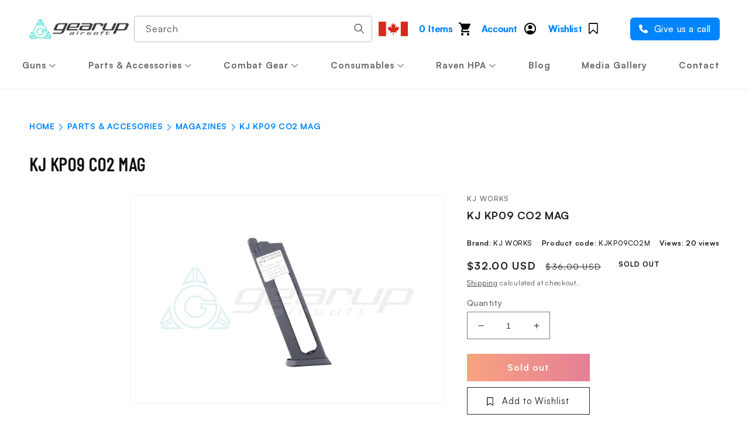

--- FILE ---
content_type: text/html; charset=utf-8
request_url: https://gearupairsoft.com/en-us/products/kj-kp09-co2-mag
body_size: 60179
content:
<!doctype html>
<html class="no-js" lang="en">
  <head>
<!-- Google Tag Manager -->
<script>
window.dataLayer = window.dataLayer || [];
</script>
<script>(function(w,d,s,l,i){w[l]=w[l]||[];w[l].push({'gtm.start':
new Date().getTime(),event:'gtm.js'});var f=d.getElementsByTagName(s)[0],
j=d.createElement(s),dl=l!='dataLayer'?'&l='+l:'';j.async=true;j.src=
'https://www.googletagmanager.com/gtm.js?id='+i+dl;f.parentNode.insertBefore(j,f);
})(window,document,'script','dataLayer','GTM-T8FPMHPF');</script>
<!-- End Google Tag Manager -->
    <meta charset="utf-8">
    <meta http-equiv="X-UA-Compatible" content="IE=edge">
    <meta name="viewport" content="width=device-width,initial-scale=1">
    <meta name="theme-color" content="">
    
    
        <link rel="canonical" href="https://gearupairsoft.com/en-us/products/kj-kp09-co2-mag" />
    
    <link rel="preconnect" href="https://cdn.shopify.com" crossorigin><link rel="icon" type="image/png" href="//gearupairsoft.com/cdn/shop/files/footer_logo.png?crop=center&height=32&v=1668168049&width=32"><link rel="preconnect" href="https://fonts.shopifycdn.com" crossorigin><title>
      KJ KP09 CO2 MAG

    </title>
    
      <meta name="description" content="KJ KP09 CO2 MAG -">
    

    

<meta property="og:site_name" content="Gearup Airsoft">
<meta property="og:url" content="https://gearupairsoft.com/en-us/products/kj-kp09-co2-mag">
<meta property="og:title" content="KJ KP09 CO2 MAG">
<meta property="og:type" content="product">
<meta property="og:description" content="KJ KP09 CO2 MAG -"><meta property="og:image" content="http://gearupairsoft.com/cdn/shop/products/KJ-P09-CO2-MAG-1.jpg?v=1666376795">
  <meta property="og:image:secure_url" content="https://gearupairsoft.com/cdn/shop/products/KJ-P09-CO2-MAG-1.jpg?v=1666376795">
  <meta property="og:image:width" content="1400">
  <meta property="og:image:height" content="930"><meta property="og:price:amount" content="32.00">
  <meta property="og:price:currency" content="USD"><meta name="twitter:site" content="@gearupairsoft"><meta name="twitter:card" content="summary_large_image">
<meta name="twitter:title" content="KJ KP09 CO2 MAG">
<meta name="twitter:description" content="KJ KP09 CO2 MAG -">

    
    <script src="//gearupairsoft.com/cdn/shop/t/45/assets/global.js?v=149496944046504657681714038591" defer="defer"></script>
     <script>window.performance && window.performance.mark && window.performance.mark('shopify.content_for_header.start');</script><meta id="shopify-digital-wallet" name="shopify-digital-wallet" content="/66876178713/digital_wallets/dialog">
<meta name="shopify-checkout-api-token" content="c0b13e5d1434fe9f24c9b9162057aaec">
<meta id="in-context-paypal-metadata" data-shop-id="66876178713" data-venmo-supported="false" data-environment="production" data-locale="en_US" data-paypal-v4="true" data-currency="USD">
<link rel="alternate" hreflang="x-default" href="https://gearupairsoft.com/products/kj-kp09-co2-mag">
<link rel="alternate" hreflang="en" href="https://gearupairsoft.com/products/kj-kp09-co2-mag">
<link rel="alternate" hreflang="en-US" href="https://gearupairsoft.com/en-us/products/kj-kp09-co2-mag">
<link rel="alternate" type="application/json+oembed" href="https://gearupairsoft.com/en-us/products/kj-kp09-co2-mag.oembed">
<script async="async" src="/checkouts/internal/preloads.js?locale=en-US"></script>
<link rel="preconnect" href="https://shop.app" crossorigin="anonymous">
<script async="async" src="https://shop.app/checkouts/internal/preloads.js?locale=en-US&shop_id=66876178713" crossorigin="anonymous"></script>
<script id="apple-pay-shop-capabilities" type="application/json">{"shopId":66876178713,"countryCode":"CA","currencyCode":"USD","merchantCapabilities":["supports3DS"],"merchantId":"gid:\/\/shopify\/Shop\/66876178713","merchantName":"Gearup Airsoft","requiredBillingContactFields":["postalAddress","email"],"requiredShippingContactFields":["postalAddress","email"],"shippingType":"shipping","supportedNetworks":["visa","masterCard","amex","discover","interac","jcb"],"total":{"type":"pending","label":"Gearup Airsoft","amount":"1.00"},"shopifyPaymentsEnabled":true,"supportsSubscriptions":true}</script>
<script id="shopify-features" type="application/json">{"accessToken":"c0b13e5d1434fe9f24c9b9162057aaec","betas":["rich-media-storefront-analytics"],"domain":"gearupairsoft.com","predictiveSearch":true,"shopId":66876178713,"locale":"en"}</script>
<script>var Shopify = Shopify || {};
Shopify.shop = "gearup-sample.myshopify.com";
Shopify.locale = "en";
Shopify.currency = {"active":"USD","rate":"0.73741512"};
Shopify.country = "US";
Shopify.theme = {"name":"Gearup Nav (mobile version) Apr 25","id":167727923481,"schema_name":"Dawn","schema_version":"7.0.1","theme_store_id":null,"role":"main"};
Shopify.theme.handle = "null";
Shopify.theme.style = {"id":null,"handle":null};
Shopify.cdnHost = "gearupairsoft.com/cdn";
Shopify.routes = Shopify.routes || {};
Shopify.routes.root = "/en-us/";</script>
<script type="module">!function(o){(o.Shopify=o.Shopify||{}).modules=!0}(window);</script>
<script>!function(o){function n(){var o=[];function n(){o.push(Array.prototype.slice.apply(arguments))}return n.q=o,n}var t=o.Shopify=o.Shopify||{};t.loadFeatures=n(),t.autoloadFeatures=n()}(window);</script>
<script>
  window.ShopifyPay = window.ShopifyPay || {};
  window.ShopifyPay.apiHost = "shop.app\/pay";
  window.ShopifyPay.redirectState = null;
</script>
<script id="shop-js-analytics" type="application/json">{"pageType":"product"}</script>
<script defer="defer" async type="module" src="//gearupairsoft.com/cdn/shopifycloud/shop-js/modules/v2/client.init-shop-cart-sync_BdyHc3Nr.en.esm.js"></script>
<script defer="defer" async type="module" src="//gearupairsoft.com/cdn/shopifycloud/shop-js/modules/v2/chunk.common_Daul8nwZ.esm.js"></script>
<script type="module">
  await import("//gearupairsoft.com/cdn/shopifycloud/shop-js/modules/v2/client.init-shop-cart-sync_BdyHc3Nr.en.esm.js");
await import("//gearupairsoft.com/cdn/shopifycloud/shop-js/modules/v2/chunk.common_Daul8nwZ.esm.js");

  window.Shopify.SignInWithShop?.initShopCartSync?.({"fedCMEnabled":true,"windoidEnabled":true});

</script>
<script>
  window.Shopify = window.Shopify || {};
  if (!window.Shopify.featureAssets) window.Shopify.featureAssets = {};
  window.Shopify.featureAssets['shop-js'] = {"shop-cart-sync":["modules/v2/client.shop-cart-sync_QYOiDySF.en.esm.js","modules/v2/chunk.common_Daul8nwZ.esm.js"],"init-fed-cm":["modules/v2/client.init-fed-cm_DchLp9rc.en.esm.js","modules/v2/chunk.common_Daul8nwZ.esm.js"],"shop-button":["modules/v2/client.shop-button_OV7bAJc5.en.esm.js","modules/v2/chunk.common_Daul8nwZ.esm.js"],"init-windoid":["modules/v2/client.init-windoid_DwxFKQ8e.en.esm.js","modules/v2/chunk.common_Daul8nwZ.esm.js"],"shop-cash-offers":["modules/v2/client.shop-cash-offers_DWtL6Bq3.en.esm.js","modules/v2/chunk.common_Daul8nwZ.esm.js","modules/v2/chunk.modal_CQq8HTM6.esm.js"],"shop-toast-manager":["modules/v2/client.shop-toast-manager_CX9r1SjA.en.esm.js","modules/v2/chunk.common_Daul8nwZ.esm.js"],"init-shop-email-lookup-coordinator":["modules/v2/client.init-shop-email-lookup-coordinator_UhKnw74l.en.esm.js","modules/v2/chunk.common_Daul8nwZ.esm.js"],"pay-button":["modules/v2/client.pay-button_DzxNnLDY.en.esm.js","modules/v2/chunk.common_Daul8nwZ.esm.js"],"avatar":["modules/v2/client.avatar_BTnouDA3.en.esm.js"],"init-shop-cart-sync":["modules/v2/client.init-shop-cart-sync_BdyHc3Nr.en.esm.js","modules/v2/chunk.common_Daul8nwZ.esm.js"],"shop-login-button":["modules/v2/client.shop-login-button_D8B466_1.en.esm.js","modules/v2/chunk.common_Daul8nwZ.esm.js","modules/v2/chunk.modal_CQq8HTM6.esm.js"],"init-customer-accounts-sign-up":["modules/v2/client.init-customer-accounts-sign-up_C8fpPm4i.en.esm.js","modules/v2/client.shop-login-button_D8B466_1.en.esm.js","modules/v2/chunk.common_Daul8nwZ.esm.js","modules/v2/chunk.modal_CQq8HTM6.esm.js"],"init-shop-for-new-customer-accounts":["modules/v2/client.init-shop-for-new-customer-accounts_CVTO0Ztu.en.esm.js","modules/v2/client.shop-login-button_D8B466_1.en.esm.js","modules/v2/chunk.common_Daul8nwZ.esm.js","modules/v2/chunk.modal_CQq8HTM6.esm.js"],"init-customer-accounts":["modules/v2/client.init-customer-accounts_dRgKMfrE.en.esm.js","modules/v2/client.shop-login-button_D8B466_1.en.esm.js","modules/v2/chunk.common_Daul8nwZ.esm.js","modules/v2/chunk.modal_CQq8HTM6.esm.js"],"shop-follow-button":["modules/v2/client.shop-follow-button_CkZpjEct.en.esm.js","modules/v2/chunk.common_Daul8nwZ.esm.js","modules/v2/chunk.modal_CQq8HTM6.esm.js"],"lead-capture":["modules/v2/client.lead-capture_BntHBhfp.en.esm.js","modules/v2/chunk.common_Daul8nwZ.esm.js","modules/v2/chunk.modal_CQq8HTM6.esm.js"],"checkout-modal":["modules/v2/client.checkout-modal_CfxcYbTm.en.esm.js","modules/v2/chunk.common_Daul8nwZ.esm.js","modules/v2/chunk.modal_CQq8HTM6.esm.js"],"shop-login":["modules/v2/client.shop-login_Da4GZ2H6.en.esm.js","modules/v2/chunk.common_Daul8nwZ.esm.js","modules/v2/chunk.modal_CQq8HTM6.esm.js"],"payment-terms":["modules/v2/client.payment-terms_MV4M3zvL.en.esm.js","modules/v2/chunk.common_Daul8nwZ.esm.js","modules/v2/chunk.modal_CQq8HTM6.esm.js"]};
</script>
<script>(function() {
  var isLoaded = false;
  function asyncLoad() {
    if (isLoaded) return;
    isLoaded = true;
    var urls = ["https:\/\/rio.pwztag.com\/rio.js?shop=gearup-sample.myshopify.com","https:\/\/www.hukcommerce.com\/apps_shopify\/assets\/js\/script.js?shop=gearup-sample.myshopify.com","https:\/\/wishlisthero-assets.revampco.com\/store-front\/bundle2.js?shop=gearup-sample.myshopify.com","https:\/\/www.hukcommerce.com\/apps\/mega-menu-creator-pro\/assets\/js\/scriptfe.js?shop=gearup-sample.myshopify.com","https:\/\/d23dclunsivw3h.cloudfront.net\/redirect-app.js?shop=gearup-sample.myshopify.com","https:\/\/av-northern-apps.com\/js\/agecheckerplus_mG35tH2eGxRu7PQW.js?shop=gearup-sample.myshopify.com","https:\/\/most-viewed-products.herokuapp.com\/app\/main.min.js?shop=gearup-sample.myshopify.com","https:\/\/cdn.hextom.com\/js\/freeshippingbar.js?shop=gearup-sample.myshopify.com"];
    for (var i = 0; i < urls.length; i++) {
      var s = document.createElement('script');
      s.type = 'text/javascript';
      s.async = true;
      s.src = urls[i];
      var x = document.getElementsByTagName('script')[0];
      x.parentNode.insertBefore(s, x);
    }
  };
  if(window.attachEvent) {
    window.attachEvent('onload', asyncLoad);
  } else {
    window.addEventListener('load', asyncLoad, false);
  }
})();</script>
<script id="__st">var __st={"a":66876178713,"offset":-18000,"reqid":"fa6143ae-0f3e-4f39-8921-4ff988939b16-1768938733","pageurl":"gearupairsoft.com\/en-us\/products\/kj-kp09-co2-mag","u":"f99e3c663f60","p":"product","rtyp":"product","rid":7968984498457};</script>
<script>window.ShopifyPaypalV4VisibilityTracking = true;</script>
<script id="captcha-bootstrap">!function(){'use strict';const t='contact',e='account',n='new_comment',o=[[t,t],['blogs',n],['comments',n],[t,'customer']],c=[[e,'customer_login'],[e,'guest_login'],[e,'recover_customer_password'],[e,'create_customer']],r=t=>t.map((([t,e])=>`form[action*='/${t}']:not([data-nocaptcha='true']) input[name='form_type'][value='${e}']`)).join(','),a=t=>()=>t?[...document.querySelectorAll(t)].map((t=>t.form)):[];function s(){const t=[...o],e=r(t);return a(e)}const i='password',u='form_key',d=['recaptcha-v3-token','g-recaptcha-response','h-captcha-response',i],f=()=>{try{return window.sessionStorage}catch{return}},m='__shopify_v',_=t=>t.elements[u];function p(t,e,n=!1){try{const o=window.sessionStorage,c=JSON.parse(o.getItem(e)),{data:r}=function(t){const{data:e,action:n}=t;return t[m]||n?{data:e,action:n}:{data:t,action:n}}(c);for(const[e,n]of Object.entries(r))t.elements[e]&&(t.elements[e].value=n);n&&o.removeItem(e)}catch(o){console.error('form repopulation failed',{error:o})}}const l='form_type',E='cptcha';function T(t){t.dataset[E]=!0}const w=window,h=w.document,L='Shopify',v='ce_forms',y='captcha';let A=!1;((t,e)=>{const n=(g='f06e6c50-85a8-45c8-87d0-21a2b65856fe',I='https://cdn.shopify.com/shopifycloud/storefront-forms-hcaptcha/ce_storefront_forms_captcha_hcaptcha.v1.5.2.iife.js',D={infoText:'Protected by hCaptcha',privacyText:'Privacy',termsText:'Terms'},(t,e,n)=>{const o=w[L][v],c=o.bindForm;if(c)return c(t,g,e,D).then(n);var r;o.q.push([[t,g,e,D],n]),r=I,A||(h.body.append(Object.assign(h.createElement('script'),{id:'captcha-provider',async:!0,src:r})),A=!0)});var g,I,D;w[L]=w[L]||{},w[L][v]=w[L][v]||{},w[L][v].q=[],w[L][y]=w[L][y]||{},w[L][y].protect=function(t,e){n(t,void 0,e),T(t)},Object.freeze(w[L][y]),function(t,e,n,w,h,L){const[v,y,A,g]=function(t,e,n){const i=e?o:[],u=t?c:[],d=[...i,...u],f=r(d),m=r(i),_=r(d.filter((([t,e])=>n.includes(e))));return[a(f),a(m),a(_),s()]}(w,h,L),I=t=>{const e=t.target;return e instanceof HTMLFormElement?e:e&&e.form},D=t=>v().includes(t);t.addEventListener('submit',(t=>{const e=I(t);if(!e)return;const n=D(e)&&!e.dataset.hcaptchaBound&&!e.dataset.recaptchaBound,o=_(e),c=g().includes(e)&&(!o||!o.value);(n||c)&&t.preventDefault(),c&&!n&&(function(t){try{if(!f())return;!function(t){const e=f();if(!e)return;const n=_(t);if(!n)return;const o=n.value;o&&e.removeItem(o)}(t);const e=Array.from(Array(32),(()=>Math.random().toString(36)[2])).join('');!function(t,e){_(t)||t.append(Object.assign(document.createElement('input'),{type:'hidden',name:u})),t.elements[u].value=e}(t,e),function(t,e){const n=f();if(!n)return;const o=[...t.querySelectorAll(`input[type='${i}']`)].map((({name:t})=>t)),c=[...d,...o],r={};for(const[a,s]of new FormData(t).entries())c.includes(a)||(r[a]=s);n.setItem(e,JSON.stringify({[m]:1,action:t.action,data:r}))}(t,e)}catch(e){console.error('failed to persist form',e)}}(e),e.submit())}));const S=(t,e)=>{t&&!t.dataset[E]&&(n(t,e.some((e=>e===t))),T(t))};for(const o of['focusin','change'])t.addEventListener(o,(t=>{const e=I(t);D(e)&&S(e,y())}));const B=e.get('form_key'),M=e.get(l),P=B&&M;t.addEventListener('DOMContentLoaded',(()=>{const t=y();if(P)for(const e of t)e.elements[l].value===M&&p(e,B);[...new Set([...A(),...v().filter((t=>'true'===t.dataset.shopifyCaptcha))])].forEach((e=>S(e,t)))}))}(h,new URLSearchParams(w.location.search),n,t,e,['guest_login'])})(!0,!0)}();</script>
<script integrity="sha256-4kQ18oKyAcykRKYeNunJcIwy7WH5gtpwJnB7kiuLZ1E=" data-source-attribution="shopify.loadfeatures" defer="defer" src="//gearupairsoft.com/cdn/shopifycloud/storefront/assets/storefront/load_feature-a0a9edcb.js" crossorigin="anonymous"></script>
<script crossorigin="anonymous" defer="defer" src="//gearupairsoft.com/cdn/shopifycloud/storefront/assets/shopify_pay/storefront-65b4c6d7.js?v=20250812"></script>
<script data-source-attribution="shopify.dynamic_checkout.dynamic.init">var Shopify=Shopify||{};Shopify.PaymentButton=Shopify.PaymentButton||{isStorefrontPortableWallets:!0,init:function(){window.Shopify.PaymentButton.init=function(){};var t=document.createElement("script");t.src="https://gearupairsoft.com/cdn/shopifycloud/portable-wallets/latest/portable-wallets.en.js",t.type="module",document.head.appendChild(t)}};
</script>
<script data-source-attribution="shopify.dynamic_checkout.buyer_consent">
  function portableWalletsHideBuyerConsent(e){var t=document.getElementById("shopify-buyer-consent"),n=document.getElementById("shopify-subscription-policy-button");t&&n&&(t.classList.add("hidden"),t.setAttribute("aria-hidden","true"),n.removeEventListener("click",e))}function portableWalletsShowBuyerConsent(e){var t=document.getElementById("shopify-buyer-consent"),n=document.getElementById("shopify-subscription-policy-button");t&&n&&(t.classList.remove("hidden"),t.removeAttribute("aria-hidden"),n.addEventListener("click",e))}window.Shopify?.PaymentButton&&(window.Shopify.PaymentButton.hideBuyerConsent=portableWalletsHideBuyerConsent,window.Shopify.PaymentButton.showBuyerConsent=portableWalletsShowBuyerConsent);
</script>
<script data-source-attribution="shopify.dynamic_checkout.cart.bootstrap">document.addEventListener("DOMContentLoaded",(function(){function t(){return document.querySelector("shopify-accelerated-checkout-cart, shopify-accelerated-checkout")}if(t())Shopify.PaymentButton.init();else{new MutationObserver((function(e,n){t()&&(Shopify.PaymentButton.init(),n.disconnect())})).observe(document.body,{childList:!0,subtree:!0})}}));
</script>
<link id="shopify-accelerated-checkout-styles" rel="stylesheet" media="screen" href="https://gearupairsoft.com/cdn/shopifycloud/portable-wallets/latest/accelerated-checkout-backwards-compat.css" crossorigin="anonymous">
<style id="shopify-accelerated-checkout-cart">
        #shopify-buyer-consent {
  margin-top: 1em;
  display: inline-block;
  width: 100%;
}

#shopify-buyer-consent.hidden {
  display: none;
}

#shopify-subscription-policy-button {
  background: none;
  border: none;
  padding: 0;
  text-decoration: underline;
  font-size: inherit;
  cursor: pointer;
}

#shopify-subscription-policy-button::before {
  box-shadow: none;
}

      </style>
<script id="sections-script" data-sections="header,footer" defer="defer" src="//gearupairsoft.com/cdn/shop/t/45/compiled_assets/scripts.js?v=3842"></script>
<script>window.performance && window.performance.mark && window.performance.mark('shopify.content_for_header.end');</script>


    <style data-shopify>
      @font-face {
  font-family: Assistant;
  font-weight: 400;
  font-style: normal;
  font-display: swap;
  src: url("//gearupairsoft.com/cdn/fonts/assistant/assistant_n4.9120912a469cad1cc292572851508ca49d12e768.woff2") format("woff2"),
       url("//gearupairsoft.com/cdn/fonts/assistant/assistant_n4.6e9875ce64e0fefcd3f4446b7ec9036b3ddd2985.woff") format("woff");
}

      @font-face {
  font-family: Assistant;
  font-weight: 700;
  font-style: normal;
  font-display: swap;
  src: url("//gearupairsoft.com/cdn/fonts/assistant/assistant_n7.bf44452348ec8b8efa3aa3068825305886b1c83c.woff2") format("woff2"),
       url("//gearupairsoft.com/cdn/fonts/assistant/assistant_n7.0c887fee83f6b3bda822f1150b912c72da0f7b64.woff") format("woff");
}

      
      
      @font-face {
  font-family: Assistant;
  font-weight: 400;
  font-style: normal;
  font-display: swap;
  src: url("//gearupairsoft.com/cdn/fonts/assistant/assistant_n4.9120912a469cad1cc292572851508ca49d12e768.woff2") format("woff2"),
       url("//gearupairsoft.com/cdn/fonts/assistant/assistant_n4.6e9875ce64e0fefcd3f4446b7ec9036b3ddd2985.woff") format("woff");
}


      :root {
        --font-body-family: Assistant, sans-serif;
        --font-body-style: normal;
        --font-body-weight: 400;
        --font-body-weight-bold: 700;

        --font-heading-family: Assistant, sans-serif;
        --font-heading-style: normal;
        --font-heading-weight: 400;

        --font-body-scale: 1.0;
        --font-heading-scale: 1.0;

        --color-base-text: 18, 18, 18;
        --color-shadow: 18, 18, 18;
        --color-base-background-1: 255, 255, 255;
        --color-base-background-2: 243, 243, 243;
        --color-base-solid-button-labels: 255, 255, 255;
        --color-base-outline-button-labels: 18, 18, 18;
        --color-base-accent-1: 18, 18, 18;
        --color-base-accent-2: 19, 31, 50;
        --payment-terms-background-color: #ffffff;

        --gradient-base-background-1: #ffffff;
        --gradient-base-background-2: #f3f3f3;
        --gradient-base-accent-1: #121212;
        --gradient-base-accent-2: #131f32;

        --media-padding: px;
        --media-border-opacity: 0.05;
        --media-border-width: 1px;
        --media-radius: 0px;
        --media-shadow-opacity: 0.0;
        --media-shadow-horizontal-offset: 0px;
        --media-shadow-vertical-offset: 4px;
        --media-shadow-blur-radius: 5px;
        --media-shadow-visible: 0;

        --page-width: 130rem;
        --page-width-margin: 0rem;

        --product-card-image-padding: 0.0rem;
        --product-card-corner-radius: 0.0rem;
        --product-card-text-alignment: left;
        --product-card-border-width: 0.0rem;
        --product-card-border-opacity: 0.1;
        --product-card-shadow-opacity: 0.0;
        --product-card-shadow-visible: 0;
        --product-card-shadow-horizontal-offset: 0.0rem;
        --product-card-shadow-vertical-offset: 0.4rem;
        --product-card-shadow-blur-radius: 0.5rem;

        --collection-card-image-padding: 0.0rem;
        --collection-card-corner-radius: 0.0rem;
        --collection-card-text-alignment: left;
        --collection-card-border-width: 0.0rem;
        --collection-card-border-opacity: 0.1;
        --collection-card-shadow-opacity: 0.0;
        --collection-card-shadow-visible: 0;
        --collection-card-shadow-horizontal-offset: 0.0rem;
        --collection-card-shadow-vertical-offset: 0.4rem;
        --collection-card-shadow-blur-radius: 0.5rem;

        --blog-card-image-padding: 0.0rem;
        --blog-card-corner-radius: 0.0rem;
        --blog-card-text-alignment: left;
        --blog-card-border-width: 0.0rem;
        --blog-card-border-opacity: 0.1;
        --blog-card-shadow-opacity: 0.0;
        --blog-card-shadow-visible: 0;
        --blog-card-shadow-horizontal-offset: 0.0rem;
        --blog-card-shadow-vertical-offset: 0.4rem;
        --blog-card-shadow-blur-radius: 0.5rem;

        --badge-corner-radius: 4.0rem;

        --popup-border-width: 1px;
        --popup-border-opacity: 0.1;
        --popup-corner-radius: 0px;
        --popup-shadow-opacity: 0.0;
        --popup-shadow-horizontal-offset: 0px;
        --popup-shadow-vertical-offset: 4px;
        --popup-shadow-blur-radius: 5px;

        --drawer-border-width: 1px;
        --drawer-border-opacity: 0.1;
        --drawer-shadow-opacity: 0.0;
        --drawer-shadow-horizontal-offset: 0px;
        --drawer-shadow-vertical-offset: 4px;
        --drawer-shadow-blur-radius: 5px;

        --spacing-sections-desktop: 0px;
        --spacing-sections-mobile: 0px;

        --grid-desktop-vertical-spacing: 8px;
        --grid-desktop-horizontal-spacing: 8px;
        --grid-mobile-vertical-spacing: 4px;
        --grid-mobile-horizontal-spacing: 4px;

        --text-boxes-border-opacity: 0.1;
        --text-boxes-border-width: 0px;
        --text-boxes-radius: 0px;
        --text-boxes-shadow-opacity: 0.0;
        --text-boxes-shadow-visible: 0;
        --text-boxes-shadow-horizontal-offset: 0px;
        --text-boxes-shadow-vertical-offset: 4px;
        --text-boxes-shadow-blur-radius: 5px;

        --buttons-radius: 0px;
        --buttons-radius-outset: 0px;
        --buttons-border-width: 1px;
        --buttons-border-opacity: 1.0;
        --buttons-shadow-opacity: 0.0;
        --buttons-shadow-visible: 0;
        --buttons-shadow-horizontal-offset: 0px;
        --buttons-shadow-vertical-offset: 4px;
        --buttons-shadow-blur-radius: 5px;
        --buttons-border-offset: 0px;

        --inputs-radius: 0px;
        --inputs-border-width: 1px;
        --inputs-border-opacity: 0.55;
        --inputs-shadow-opacity: 0.0;
        --inputs-shadow-horizontal-offset: 0px;
        --inputs-margin-offset: 0px;
        --inputs-shadow-vertical-offset: 4px;
        --inputs-shadow-blur-radius: 5px;
        --inputs-radius-outset: 0px;

        --variant-pills-radius: 40px;
        --variant-pills-border-width: 1px;
        --variant-pills-border-opacity: 0.55;
        --variant-pills-shadow-opacity: 0.0;
        --variant-pills-shadow-horizontal-offset: 0px;
        --variant-pills-shadow-vertical-offset: 4px;
        --variant-pills-shadow-blur-radius: 5px;
      }

      *,
      *::before,
      *::after {
        box-sizing: inherit;
      }

      html {
        box-sizing: border-box;
        font-size: calc(var(--font-body-scale) * 62.5%);
        height: 100%;
      }

      body {
        display: grid;
        grid-template-rows: auto auto 1fr auto;
        grid-template-columns: 100%;
        min-height: 100%;
        margin: 0;
        font-size: 1.5rem;
        letter-spacing: 0.06rem;
        line-height: calc(1 + 0.8 / var(--font-body-scale));
        font-family: var(--font-body-family);
        font-style: var(--font-body-style);
        font-weight: var(--font-body-weight);
      }

      @media screen and (min-width: 750px) {
        body {
          font-size: 1.6rem;
        }
      }
    </style>

    <link href="//gearupairsoft.com/cdn/shop/t/45/assets/base.css?v=27811963967797216091714125316" rel="stylesheet" type="text/css" media="all" /> 
    
    <link rel="preload" href="//gearupairsoft.com/cdn/shop/t/45/assets/customfe_local.css?v=56863356085756587191714038591" as="style" media="all">
    <link rel="preload" href="//gearupairsoft.com/cdn/shop/t/45/assets/custom-header.css?v=94055830929338708211714038591" as="style" media="all" ><link rel="preload" as="font" href="//gearupairsoft.com/cdn/fonts/assistant/assistant_n4.9120912a469cad1cc292572851508ca49d12e768.woff2" type="font/woff2" crossorigin><link rel="preload" as="font" href="//gearupairsoft.com/cdn/fonts/assistant/assistant_n4.9120912a469cad1cc292572851508ca49d12e768.woff2" type="font/woff2" crossorigin><link rel="stylesheet" href="//gearupairsoft.com/cdn/shop/t/45/assets/component-predictive-search.css?v=83512081251802922551714038591" media="print" onload="this.media='all'"><script>document.documentElement.className = document.documentElement.className.replace('no-js', 'js');
    if (Shopify.designMode) {
      document.documentElement.classList.add('shopify-design-mode');
    }
    </script>
  
<!-- Font icon for header icons -->
<link href="https://wishlisthero-assets.revampco.com/safe-icons/css/wishlisthero-icons.css" rel="stylesheet"/>
<!-- Style for floating buttons and others -->
<style type="text/css">
    .wishlisthero-floating {
        position: absolute;
          left: auto;
        right: 10px !important; 
        top: 5px;
        z-index: 2;
        border-radius: 100%;
    }
.MuiLink-underlineHover .MuiCardMedia-root{
display:block;
background-size: contain;
}
#wishlist-hero-add-notification .MuiCardContent-root div{
display:block;
}

 @media(min-width:1300px){
   .product-item__link.product-item__image--margins .wishlisthero-floating{
         right: 50%; margin-right: -295px;  
 }
}
    .wishlisthero-floating:hover {
        background-color: rgba(0, 0, 0, 0.05);
    }

    .wishlisthero-floating button {
        font-size: 20px !important;
        width: 40px !important;
        padding: 0.125em 0 0 !important;
    }
.MuiTypography-body2 ,.MuiTypography-body1 ,.MuiTypography-caption ,.MuiTypography-button ,.MuiTypography-h1 ,.MuiTypography-h2 ,.MuiTypography-h3 ,.MuiTypography-h4 ,.MuiTypography-h5 ,.MuiTypography-h6 ,.MuiTypography-subtitle1 ,.MuiTypography-subtitle2 ,.MuiTypography-overline , MuiButton-root{
     font-family: inherit !important; /*Roboto, Helvetica, Arial, sans-serif;*/
}
.MuiTypography-h1 , .MuiTypography-h2 , .MuiTypography-h3 , .MuiTypography-h4 , .MuiTypography-h5 , .MuiTypography-h6 , .MuiButton-root, .MuiCardHeader-title a{
     font-family: ,  !important;
}

    /****************************************************************************************/
    /* For some theme shared view need some spacing */
    /*
    #wishlist-hero-shared-list-view {
  margin-top: 15px;
  margin-bottom: 15px;
}
#wishlist-hero-shared-list-view h1 {
  padding-left: 5px;
}
*/

#wishlisthero-product-page-button-container {
  padding-top: 10px;
}
    /****************************************************************************************/
    /* #wishlisthero-product-page-button-container button {
  padding-left: 1px !important;
} */
    /****************************************************************************************/
    /* Customize the indicator when wishlist has items AND the normal indicator not working */
    .site-header__icon span.wishlist-hero-items-count {
  position: absolute;


  width: 1.7rem;
  height: 1.7rem;
}
    .site-header__icon span.wishlist-hero-items-count.wishlist-hero-items-count-exists {
  display: flex !important;
}
.wishlist-hero-header-icon i.wlh-Icon{
   padding-bottom:inherit !important; 
}/*@media screen and (max-width: 749px) {
.site-header__icon span.wishlist-hero-items-count {

right: -2px;
top: -4.5px;
}
}*/
</style>
<script>window.wishlisthero_cartDotClasses=['wishlist-hero-items-count-text-plain','cart-count-bubble'];</script>
<script>window.wishlisthero_buttonProdPageClasses=['btn product__form--add-to-cart', 'btn','btn--secondary-accent', 'button button--full-width product-form__buttons'];</script>
<script>window.wishlisthero_buttonProdPageFontSize='auto';</script> <script type='text/javascript'>try{
   window.WishListHero_setting = {"ButtonColor":"rgba(255, 255, 255, 1)","IconColor":"rgba(255, 255, 255, 1)","IconType":"Bookmark","ButtonTextBeforeAdding":"Add to Wishlist","ButtonTextAfterAdding":"ADDED TO WISHLIST","AnimationAfterAddition":"Blink","ButtonTextAddToCart":"ADD TO CART","ButtonTextOutOfStock":"OUT OF STOCK","ButtonTextAddAllToCart":"ADD ALL TO CART","ButtonTextRemoveAllToCart":"REMOVE ALL FROM WISHLIST","AddedProductNotificationText":"Product added to wishlist successfully","AddedProductToCartNotificationText":"Product added to cart successfully","ViewCartLinkText":"View Cart","SharePopup_TitleText":"Share My wishlist","SharePopup_shareBtnText":"Share","SharePopup_shareHederText":"Share on Social Networks","SharePopup_shareCopyText":"Or copy Wishlist link to share","SharePopup_shareCancelBtnText":"cancel","SharePopup_shareCopyBtnText":"copy","SendEMailPopup_BtnText":"send email","SendEMailPopup_FromText":"From Name","SendEMailPopup_ToText":"To email","SendEMailPopup_BodyText":"Body","SendEMailPopup_SendBtnText":"send","SendEMailPopup_TitleText":"Send My Wislist via Email","AddProductMessageText":"Are you sure you want to add all items to cart ?","RemoveProductMessageText":"Are you sure you want to remove this item from your wishlist ?","RemoveAllProductMessageText":"Are you sure you want to remove all items from your wishlist ?","RemovedProductNotificationText":"Product removed from wishlist successfully","AddAllOutOfStockProductNotificationText":"There seems to have been an issue adding items to cart, please try again later","RemovePopupOkText":"ok","RemovePopup_HeaderText":"ARE YOU SURE?","ViewWishlistText":"View wishlist","EmptyWishlistText":"there are no items in this wishlist","BuyNowButtonText":"Buy Now","BuyNowButtonColor":"rgb(144, 86, 162)","BuyNowTextButtonColor":"rgb(255, 255, 255)","Wishlist_Title":"My Wishlist","WishlistHeaderTitleAlignment":"Left","WishlistProductImageSize":"Normal","PriceColor":"rgb(0, 122, 206)","HeaderFontSize":"30","PriceFontSize":"18","ProductNameFontSize":"18","LaunchPointType":"header_menu","DisplayWishlistAs":"popup_window","DisplayButtonAs":"button_with_icon","PopupSize":"md","HideAddToCartButton":false,"NoRedirectAfterAddToCart":false,"DisableGuestCustomer":false,"LoginPopupContent":"Please login to save your wishlist across devices.","LoginPopupLoginBtnText":"Login","LoginPopupContentFontSize":"20","NotificationPopupPosition":"right","WishlistButtonTextColor":"rgba(0, 0, 0, 1)","EnableRemoveFromWishlistAfterAddButtonText":"REMOVE FROM WISHLIST","_id":"636e3baf338b2b51db2876bd","EnableCollection":false,"EnableShare":true,"RemovePowerBy":false,"EnableFBPixel":false,"DisapleApp":false,"FloatPointPossition":"bottom_right","HeartStateToggle":true,"HeaderMenuItemsIndicator":true,"EnableRemoveFromWishlistAfterAdd":true,"CollectionViewAddedToWishlistIconBackgroundColor":"","CollectionViewAddedToWishlistIconColor":"","CollectionViewIconBackgroundColor":"rgba(255, 255, 255, 1)","CollectionViewIconColor":"rgba(0, 133, 255, 1)","CollectionViewIconPlacment":"Right","Shop":"gearup-sample.myshopify.com","shop":"gearup-sample.myshopify.com","Status":"Active","Plan":"FREE"};  
  }catch(e){ console.error('Error loading config',e); } </script>
  <script id="hukmegamenu-data" type="application/json">{}</script>

  <meta name="google-site-verification" content="hLU4fMUD3Upy4UkMu_aEpXOHEVHNDgx4e0TkaSnZ­joM" />
  <!-- BEGIN app block: shopify://apps/smart-filter-search/blocks/app-embed/5cc1944c-3014-4a2a-af40-7d65abc0ef73 --><link href="https://cdn.shopify.com/extensions/019bda53-6957-7964-825d-c11097450731/smart-product-filters-611/assets/globo.filter.min.js" as="script" rel="preload">
<link rel="preconnect" href="https://filter-u4.globo.io" crossorigin>
<link rel="dns-prefetch" href="https://filter-u4.globo.io"><link rel="stylesheet" href="https://cdn.shopify.com/extensions/019bda53-6957-7964-825d-c11097450731/smart-product-filters-611/assets/globo.search.css" media="print" onload="this.media='all'">

<meta id="search_terms_value" content="" />
<!-- BEGIN app snippet: global.variables --><script>
  window.shopCurrency = "CAD";
  window.shopCountry = "CA";
  window.shopLanguageCode = "en";

  window.currentCurrency = "USD";
  window.currentCountry = "US";
  window.currentLanguageCode = "en";

  window.shopCustomer = false

  window.useCustomTreeTemplate = false;
  window.useCustomProductTemplate = false;

  window.GloboFilterRequestOrigin = "https://gearupairsoft.com";
  window.GloboFilterShopifyDomain = "gearup-sample.myshopify.com";
  window.GloboFilterSFAT = "";
  window.GloboFilterSFApiVersion = "2025-04";
  window.GloboFilterProxyPath = "/apps/globofilters";
  window.GloboFilterRootUrl = "/en-us";
  window.GloboFilterTranslation = {"search":{"suggestions":"Suggestions","collections":"Collections","pages":"Pages","product":"Product","products":"Products","view_all":"Search for","view_all_products":"View all products","not_found":"Sorry, nothing found for","product_not_found":"No products were found","no_result_keywords_suggestions_title":"Popular searches","no_result_products_suggestions_title":"However, You may like","zero_character_keywords_suggestions_title":"Suggestions","zero_character_popular_searches_title":"Popular searches","zero_character_products_suggestions_title":"Trending products"},"form":{"heading":"Search products","select":"-- Select --","search":"Search","submit":"Search","clear":"Clear"},"filter":{"filter_by":"Filter By","clear_all":"Clear All","view":"View","clear":"Clear","in_stock":"In Stock","out_of_stock":"Out of Stock","ready_to_ship":"Ready to ship","search":"Search options","choose_values":"Choose values"},"sort":{"sort_by":"Sort By","manually":"Featured","availability_in_stock_first":"Availability","relevance":"Relevance","best_selling":"Best Selling","alphabetically_a_z":"Alphabetically, A-Z","alphabetically_z_a":"Alphabetically, Z-A","price_low_to_high":"Price, low to high","price_high_to_low":"Price, high to low","date_new_to_old":"Date, new to old","date_old_to_new":"Date, old to new","sale_off":"% Sale off"},"product":{"add_to_cart":"Add to cart","unavailable":"Unavailable","sold_out":"Sold out","sale":"Sale","load_more":"Load more","limit":"Show","search":"Search products","no_results":"Sorry, there are no products in this collection"}};
  window.isMultiCurrency =true;
  window.globoEmbedFilterAssetsUrl = 'https://cdn.shopify.com/extensions/019bda53-6957-7964-825d-c11097450731/smart-product-filters-611/assets/';
  window.assetsUrl = window.globoEmbedFilterAssetsUrl;
  window.GloboMoneyFormat = "${{amount}}";
</script><!-- END app snippet -->
<script type="text/javascript" hs-ignore data-ccm-injected>
document.getElementsByTagName('html')[0].classList.add('spf-filter-loading', 'spf-has-filter');
window.enabledEmbedFilter = true;
window.sortByRelevance = false;
window.moneyFormat = "${{amount}}";
window.GloboMoneyWithCurrencyFormat = "${{amount}} USD";
window.filesUrl = '//gearupairsoft.com/cdn/shop/files/';
window.GloboThemesInfo ={"136461975833":{"id":136461975833,"name":"Dawn","theme_store_id":887,"theme_name":"Dawn"},"144447734041":{"id":144447734041,"name":"Dawn with New Design 2023 Feb 27","theme_store_id":887,"theme_name":"Dawn","theme_version":"7.0.1"},"136471544089":{"id":136471544089,"name":"Litextension image page description","theme_store_id":null},"150180430105":{"id":150180430105,"name":"Backup of Live Theme 24 May 2023","theme_store_id":887,"theme_name":"Dawn","theme_version":"7.0.1"},"153587056921":{"id":153587056921,"name":"Dawn with New Design 2023 July 06","theme_store_id":887,"theme_name":"Dawn","theme_version":"7.0.1"},"155360362777":{"id":155360362777,"name":"New Design on 2023 August 7","theme_store_id":887,"theme_name":"Dawn","theme_version":"7.0.1"},"156861169945":{"id":156861169945,"name":"Backup on 2023 August 7 (Price + Dropdown)","theme_store_id":887,"theme_name":"Dawn","theme_version":"7.0.1"},"161237041433":{"id":161237041433,"name":"Backup of New Design on 2023 Oct 10 (Guns Options)","theme_store_id":887,"theme_name":"Dawn","theme_version":"7.0.1"},"161727709465":{"id":161727709465,"name":"Copy of New Design on 2023 Oct 10 (Guns Options)","theme_store_id":887,"theme_name":"Dawn","theme_version":"7.0.1"},"161729642777":{"id":161729642777,"name":"Backup on 2023 Oct 18 ( DO NOT EDIT )","theme_store_id":887,"theme_name":"Dawn","theme_version":"7.0.1"},"163683270937":{"id":163683270937,"name":"Copy of New Design on 2023 Oct 10 (Guns Options)","theme_store_id":887,"theme_name":"Dawn","theme_version":"7.0.1"},"165318852889":{"id":165318852889,"name":"New Design on 2023 Oct 10 (Guns Options)","theme_store_id":887,"theme_name":"Dawn","theme_version":"7.0.1"},"166154633497":{"id":166154633497,"name":"Copy of New Design on 2023 Oct 10 (Guns Options)","theme_store_id":887,"theme_name":"Dawn","theme_version":"7.0.1"},"167013056793":{"id":167013056793,"name":"Gearup 24 April-2 (Google Review Nav Fixes)","theme_store_id":887,"theme_name":"Dawn","theme_version":"7.0.1"},"167455719705":{"id":167455719705,"name":"Copy of Gearup 24 April-2 (Google Review Nav Fi...","theme_store_id":887,"theme_name":"Dawn","theme_version":"7.0.1"},"167727923481":{"id":167727923481,"name":"Gearup Nav (mobile version) Apr 25","theme_store_id":887,"theme_name":"Dawn","theme_version":"7.0.1"},"171136123161":{"id":171136123161,"name":"Gearup Nav Aug 15(Qode)","theme_store_id":887,"theme_name":"Dawn","theme_version":"7.0.1"},"171923210521":{"id":171923210521,"name":"Copy of Gearup Nav (mobile version) Apr 25(Qode)","theme_store_id":887,"theme_name":"Dawn","theme_version":"7.0.1"},"172635160857":{"id":172635160857,"name":"Gearup Nav (mobile version) 2 Oct","theme_store_id":887,"theme_name":"Dawn","theme_version":"7.0.1"}};



var GloboEmbedFilterConfig = {
api: {filterUrl: "https://filter-u4.globo.io/filter",searchUrl: "https://filter-u4.globo.io/search", url: "https://filter-u4.globo.io"},
shop: {
name: "Gearup Airsoft",
url: "https://gearupairsoft.com",
domain: "gearup-sample.myshopify.com",
locale: "en",
cur_locale: "en",
predictive_search_url: "/en-us/search/suggest",
country_code: "CA",
root_url: "/en-us",
cart_url: "/en-us/cart",
search_url: "/en-us/search",
cart_add_url: "/en-us/cart/add",
search_terms_value: "",
product_image: {width: 300, height: 350},
no_image_url: "https://cdn.shopify.com/s/images/themes/product-1.png",
swatches: [],
swatchConfig: {"enable":true,"color":["colour","color"],"label":["size","pant size"]},
enableRecommendation: false,
hideOneValue: false,
newUrlStruct: true,
newUrlForSEO: false,redirects: [],
images: {},
settings: {"colors_solid_button_labels":"#ffffff","colors_accent_1":"#121212","gradient_accent_1":"","colors_accent_2":"#131f32","gradient_accent_2":"","colors_text":"#121212","colors_outline_button_labels":"#121212","colors_background_1":"#ffffff","gradient_background_1":"","colors_background_2":"#f3f3f3","gradient_background_2":"","type_header_font":{"error":"json not allowed for this object"},"heading_scale":100,"type_body_font":{"error":"json not allowed for this object"},"body_scale":100,"page_width":1300,"spacing_sections":0,"spacing_grid_horizontal":8,"spacing_grid_vertical":8,"buttons_border_thickness":1,"buttons_border_opacity":100,"buttons_radius":0,"buttons_shadow_opacity":0,"buttons_shadow_horizontal_offset":0,"buttons_shadow_vertical_offset":4,"buttons_shadow_blur":5,"variant_pills_border_thickness":1,"variant_pills_border_opacity":55,"variant_pills_radius":40,"variant_pills_shadow_opacity":0,"variant_pills_shadow_horizontal_offset":0,"variant_pills_shadow_vertical_offset":4,"variant_pills_shadow_blur":5,"inputs_border_thickness":1,"inputs_border_opacity":55,"inputs_radius":0,"inputs_shadow_opacity":0,"inputs_shadow_horizontal_offset":0,"inputs_shadow_vertical_offset":4,"inputs_shadow_blur":5,"card_style":"standard","card_image_padding":0,"card_text_alignment":"left","card_color_scheme":"background-2","card_border_thickness":0,"card_border_opacity":10,"card_corner_radius":0,"card_shadow_opacity":0,"card_shadow_horizontal_offset":0,"card_shadow_vertical_offset":4,"card_shadow_blur":5,"collection_card_style":"standard","collection_card_image_padding":0,"collection_card_text_alignment":"left","collection_card_color_scheme":"background-2","collection_card_border_thickness":0,"collection_card_border_opacity":10,"collection_card_corner_radius":0,"collection_card_shadow_opacity":0,"collection_card_shadow_horizontal_offset":0,"collection_card_shadow_vertical_offset":4,"collection_card_shadow_blur":5,"blog_card_style":"standard","blog_card_image_padding":0,"blog_card_text_alignment":"left","blog_card_color_scheme":"background-2","blog_card_border_thickness":0,"blog_card_border_opacity":10,"blog_card_corner_radius":0,"blog_card_shadow_opacity":0,"blog_card_shadow_horizontal_offset":0,"blog_card_shadow_vertical_offset":4,"blog_card_shadow_blur":5,"text_boxes_border_thickness":0,"text_boxes_border_opacity":10,"text_boxes_radius":0,"text_boxes_shadow_opacity":0,"text_boxes_shadow_horizontal_offset":0,"text_boxes_shadow_vertical_offset":4,"text_boxes_shadow_blur":5,"media_border_thickness":1,"media_border_opacity":5,"media_radius":0,"media_shadow_opacity":0,"media_shadow_horizontal_offset":0,"media_shadow_vertical_offset":4,"media_shadow_blur":5,"popup_border_thickness":1,"popup_border_opacity":10,"popup_corner_radius":0,"popup_shadow_opacity":0,"popup_shadow_horizontal_offset":0,"popup_shadow_vertical_offset":4,"popup_shadow_blur":5,"drawer_border_thickness":1,"drawer_border_opacity":10,"drawer_shadow_opacity":0,"drawer_shadow_horizontal_offset":0,"drawer_shadow_vertical_offset":4,"drawer_shadow_blur":5,"badge_position":"bottom left","badge_corner_radius":40,"sale_badge_color_scheme":"accent-2","sold_out_badge_color_scheme":"inverse","accent_icons":"text","social_twitter_link":"https:\/\/twitter.com\/gearupairsoft","social_facebook_link":"https:\/\/www.facebook.com\/GearUpAirsoft\/","social_pinterest_link":"","social_instagram_link":"https:\/\/www.instagram.com\/airsoftgearup\/?hl=en","social_tiktok_link":"","social_tumblr_link":"","social_snapchat_link":"","social_youtube_link":"https:\/\/www.youtube.com\/channel\/UCELIHQnsGRMd__CNYdCmnXA?app=desktop","social_vimeo_link":"","predictive_search_enabled":true,"predictive_search_show_vendor":false,"predictive_search_show_price":false,"favicon":"\/\/gearupairsoft.com\/cdn\/shop\/files\/footer_logo.png?v=1668168049","currency_code_enabled":true,"cart_type":"notification","show_vendor":false,"show_cart_note":false,"checkout_logo_image":"\/\/gearupairsoft.com\/cdn\/shop\/files\/new-logo.png?v=1668167500","checkout_logo_position":"left","checkout_logo_size":"small","checkout_body_background_color":"#fff","checkout_input_background_color_mode":"white","checkout_sidebar_background_color":"#fafafa","checkout_heading_font":"-apple-system, BlinkMacSystemFont, 'Segoe UI', Roboto, Helvetica, Arial, sans-serif, 'Apple Color Emoji', 'Segoe UI Emoji', 'Segoe UI Symbol'","checkout_body_font":"-apple-system, BlinkMacSystemFont, 'Segoe UI', Roboto, Helvetica, Arial, sans-serif, 'Apple Color Emoji', 'Segoe UI Emoji', 'Segoe UI Symbol'","checkout_accent_color":"#1878b9","checkout_button_color":"#1878b9","checkout_error_color":"#e22120","customer_layout":"customer_area"},
gridSettings: {"layout":"app","useCustomTemplate":false,"useCustomTreeTemplate":false,"skin":5,"limits":[12,24,48],"productsPerPage":12,"sorts":["stock-descending","best-selling","title-ascending","title-descending","price-ascending","price-descending","created-descending","created-ascending","sale-descending"],"noImageUrl":"https:\/\/cdn.shopify.com\/s\/images\/themes\/product-1.png","imageWidth":"300","imageHeight":"350","imageRatio":116.66666666666667,"imageSize":"300_350","alignment":"left","hideOneValue":false,"elements":["soldoutLabel","saleLabel","addToCart","vendor","swatch","price","secondImage"],"saleLabelClass":" sale-text","saleMode":3,"gridItemClass":"spf-col-xl-3 spf-col-lg-4 spf-col-md-6 spf-col-sm-6 spf-col-6","swatchClass":"","swatchConfig":{"enable":true,"color":["colour","color"],"label":["size","pant size"]},"variant_redirect":true,"showSelectedVariantInfo":true},
home_filter: false,
page: "product",
sorts: ["stock-descending","best-selling","title-ascending","title-descending","price-ascending","price-descending","created-descending","created-ascending","sale-descending"],
limits: [12,24,48],
cache: true,
layout: "app",
marketTaxInclusion: false,
priceTaxesIncluded: false,
customerTaxesIncluded: false,
useCustomTemplate: false,
hasQuickviewTemplate: false
},
analytic: {"enableViewProductAnalytic":true,"enableSearchAnalytic":true,"enableFilterAnalytic":true,"enableATCAnalytic":false},
taxes: [],
special_countries: null,
adjustments: false,
year_make_model: {
id: 0,
prefix: "gff_",
heading: "",
showSearchInput: false,
showClearAllBtn: false
},
filter: {
id:125,
prefix: "gf_",
layout: 1,
useThemeFilterCss: false,
sublayout: 1,
showCount: true,
showRefine: true,
refineSettings: {"style":"square","positions":["sidebar_mobile","sidebar_desktop","toolbar_mobile"],"color":"#000000","iconColor":"#959595","bgColor":"#E8E8E8"},
isLoadMore: 2,
filter_on_search_page: true
},
search:{
enable: true,
zero_character_suggestion: false,
pages_suggestion: {enable:false,limit:5},
keywords_suggestion: {enable:true,limit:10},
articles_suggestion: {enable:false,limit:5},
layout: 1,
product_list_layout: "grid",
elements: ["vendor","price"]
},
collection: {
id:0,
handle:'',
sort: "stock-descending",
vendor: null,
tags: null,
type: null,
term: document.getElementById("search_terms_value") != null ? document.getElementById("search_terms_value").content : "",
limit: 12,
settings: null,
products_count: 0,
enableCollectionSearch: true,
displayTotalProducts: true,
excludeTags:null,
showSelectedVariantInfo: true
},
selector: {products: ""}
}
</script>
<script>
try {GloboEmbedFilterConfig.shop.settings["card_color_scheme"] = "background-2";GloboEmbedFilterConfig.shop.settings["collection_card_color_scheme"] = "background-2";GloboEmbedFilterConfig.shop.settings["blog_card_color_scheme"] = "background-2";GloboEmbedFilterConfig.shop.settings["sale_badge_color_scheme"] = "accent-2";GloboEmbedFilterConfig.shop.settings["sold_out_badge_color_scheme"] = "inverse";} catch (error) {}
</script>
<script src="https://cdn.shopify.com/extensions/019bda53-6957-7964-825d-c11097450731/smart-product-filters-611/assets/globo.filter.themes.min.js" defer></script><style>.gf-block-title h3, 
.gf-block-title .h3,
.gf-form-input-inner label {
  font-size: 16px !important;
  color: rgba(32, 32, 32, 1) !important;
  text-transform: uppercase !important;
  font-weight: bold !important;
}
.gf-option-block .gf-btn-show-more{
  font-size: 15px !important;
  text-transform: none !important;
  font-weight: 500 !important;
}
.gf-option-block ul li a, 
.gf-option-block ul li button, 
.gf-option-block ul li a span.gf-count,
.gf-option-block ul li button span.gf-count,
.gf-clear, 
.gf-clear-all, 
.selected-item.gf-option-label a,
.gf-form-input-inner select,
.gf-refine-toggle{
  font-size: 15px !important;
  color: rgba(32, 32, 32, 1) !important;
  text-transform: none !important;
  font-weight: 500 !important;
}

.gf-refine-toggle-mobile,
.gf-form-button-group button {
  font-size: 15px !important;
  text-transform: none !important;
  font-weight: normal !important;
  color: rgba(32, 32, 32, 1) !important;
  border: 1px solid #bfbfbf !important;
  background: #ffffff !important;
}
.gf-option-block-box-rectangle.gf-option-block ul li.gf-box-rectangle a,
.gf-option-block-box-rectangle.gf-option-block ul li.gf-box-rectangle button {
  border-color: rgba(32, 32, 32, 1) !important;
}
.gf-option-block-box-rectangle.gf-option-block ul li.gf-box-rectangle a.checked,
.gf-option-block-box-rectangle.gf-option-block ul li.gf-box-rectangle button.checked{
  color: #fff !important;
  background-color: rgba(32, 32, 32, 1) !important;
}
@media (min-width: 768px) {
  .gf-option-block-box-rectangle.gf-option-block ul li.gf-box-rectangle button:hover,
  .gf-option-block-box-rectangle.gf-option-block ul li.gf-box-rectangle a:hover {
    color: #fff !important;
    background-color: rgba(32, 32, 32, 1) !important;	
  }
}
.gf-option-block.gf-option-block-select select {
  color: rgba(32, 32, 32, 1) !important;
}

#gf-form.loaded, .gf-YMM-forms.loaded {
  background: #FFFFFF !important;
}
#gf-form h2, .gf-YMM-forms h2 {
  color: #3a3a3a !important;
}
#gf-form label, .gf-YMM-forms label{
  color: #3a3a3a !important;
}
.gf-form-input-wrapper select, 
.gf-form-input-wrapper input{
  border: 1px solid #DEDEDE !important;
  background-color: #FFFFFF !important;
  border-radius: 0px !important;
}
#gf-form .gf-form-button-group button, .gf-YMM-forms .gf-form-button-group button{
  color: #FFFFFF !important;
  background: #3a3a3a !important;
  border-radius: 0px !important;
}

.spf-product-card.spf-product-card__template-3 .spf-product__info.hover{
  background: #FFFFFF;
}
a.spf-product-card__image-wrapper{
  padding-top: 100%;
}
.h4.spf-product-card__title a{
  color: rgba(32, 32, 32, 1);
  font-size: 16px;
   font-family: inherit;     font-style: normal;
  text-transform: none;
}
.h4.spf-product-card__title a:hover{
  color: #000000;
}
.spf-product-card button.spf-product__form-btn-addtocart{
  font-size: 15px;
   font-family: inherit;   font-weight: normal;   font-style: normal;   text-transform: uppercase;
}
.spf-product-card button.spf-product__form-btn-addtocart,
.spf-product-card.spf-product-card__template-4 a.open-quick-view,
.spf-product-card.spf-product-card__template-5 a.open-quick-view,
#gfqv-btn{
  color: #FFFFFF !important;
  border: 1px solid rgba(241, 72, 0, 1) !important;
  background: rgba(241, 72, 0, 1) !important;
}
.spf-product-card button.spf-product__form-btn-addtocart:hover,
.spf-product-card.spf-product-card__template-4 a.open-quick-view:hover,
.spf-product-card.spf-product-card__template-5 a.open-quick-view:hover{
  color: #FFFFFF !important;
  border: 1px solid rgba(241, 72, 0, 1) !important;
  background: rgba(241, 72, 0, 1) !important;
}
span.spf-product__label.spf-product__label-soldout{
  color: #ffffff;
  background: rgba(32, 32, 32, 1);
}
span.spf-product__label.spf-product__label-sale{
  color: #F0F0F0;
  background: rgba(241, 72, 0, 1);
}
.spf-product-card__vendor a{
  color: rgba(102, 102, 102, 1);
  font-size: 14px;
   font-family: inherit;   font-weight: normal;   font-style: normal; }
.spf-product-card__vendor a:hover{
  color: rgba(102, 102, 102, 1);
}
.spf-product-card__price-wrapper{
  font-size: 16px;
}
.spf-image-ratio{
  padding-top:100% !important;
}
.spf-product-card__oldprice,
.spf-product-card__saleprice,
.spf-product-card__price,
.gfqv-product-card__oldprice,
.gfqv-product-card__saleprice,
.gfqv-product-card__price
{
  font-size: 16px;
   font-family: inherit;   font-weight: normal;   font-style: normal; }

span.spf-product-card__price, span.gfqv-product-card__price{
  color: #141414;
}
span.spf-product-card__oldprice, span.gfqv-product-card__oldprice{
  color: #969595;
}
span.spf-product-card__saleprice, span.gfqv-product-card__saleprice{
  color: #d21625;
}
/* Product Title */
.h4.spf-product-card__title{
    
}
.h4.spf-product-card__title a{

}

/* Product Vendor */
.spf-product-card__vendor{
    
}
.spf-product-card__vendor a{

}

/* Product Price */
.spf-product-card__price-wrapper{
    
}

/* Product Old Price */
span.spf-product-card__oldprice{
    
}

/* Product Sale Price */
span.spf-product-card__saleprice{
    
}

/* Product Regular Price */
span.spf-product-card__price{

}

/* Quickview button */
.open-quick-view{
    
}

/* Add to cart button */
button.spf-product__form-btn-addtocart{
    
}

/* Product image */
img.spf-product-card__image{
    
}

/* Sale label */
span.spf-product__label.spf-product__label.spf-product__label-sale{
    
}

/* Sold out label */
span.spf-product__label.spf-product__label.spf-product__label-soldout{
    
}</style><style></style><script></script><script>
  const productGrid = document.querySelector('[data-globo-filter-items]')
  if(productGrid){
    if( productGrid.id ){
      productGrid.setAttribute('old-id', productGrid.id)
    }
    productGrid.id = 'gf-products';
  }
</script>
<script>if(window.AVADA_SPEED_WHITELIST){const spfs_w = new RegExp("smart-product-filter-search", 'i'); if(Array.isArray(window.AVADA_SPEED_WHITELIST)){window.AVADA_SPEED_WHITELIST.push(spfs_w);}else{window.AVADA_SPEED_WHITELIST = [spfs_w];}} </script><!-- END app block --><!-- BEGIN app block: shopify://apps/sc-easy-redirects/blocks/app/be3f8dbd-5d43-46b4-ba43-2d65046054c2 -->
    <!-- common for all pages -->
    
    
        <script src="https://cdn.shopify.com/extensions/264f3360-3201-4ab7-9087-2c63466c86a3/sc-easy-redirects-5/assets/esc-redirect-app-live-feature.js" async></script>
    




<!-- END app block --><!-- BEGIN app block: shopify://apps/wishlist-hero/blocks/app-embed/a9a5079b-59e8-47cb-b659-ecf1c60b9b72 -->


  <script type="application/json" id="WH-ProductJson-product-template">
    {"id":7968984498457,"title":"KJ KP09 CO2 MAG","handle":"kj-kp09-co2-mag","description":"","published_at":"2022-11-22T07:20:04-05:00","created_at":"2022-10-21T14:26:35-04:00","vendor":"KJ WORKS","type":"","tags":["gbb","GBB Pistol Mags","kj","kp09 co2","mag","mags","pistol"],"price":3200,"price_min":3200,"price_max":3200,"available":false,"price_varies":false,"compare_at_price":3600,"compare_at_price_min":3600,"compare_at_price_max":3600,"compare_at_price_varies":false,"variants":[{"id":43657239167257,"title":"Default Title","option1":"Default Title","option2":null,"option3":null,"sku":"KJKP09CO2M","requires_shipping":true,"taxable":true,"featured_image":null,"available":false,"name":"KJ KP09 CO2 MAG","public_title":null,"options":["Default Title"],"price":3200,"weight":400,"compare_at_price":3600,"inventory_management":"shopify","barcode":"","requires_selling_plan":false,"selling_plan_allocations":[]}],"images":["\/\/gearupairsoft.com\/cdn\/shop\/products\/KJ-P09-CO2-MAG-1.jpg?v=1666376795"],"featured_image":"\/\/gearupairsoft.com\/cdn\/shop\/products\/KJ-P09-CO2-MAG-1.jpg?v=1666376795","options":["Title"],"media":[{"alt":null,"id":32063419449625,"position":1,"preview_image":{"aspect_ratio":1.505,"height":930,"width":1400,"src":"\/\/gearupairsoft.com\/cdn\/shop\/products\/KJ-P09-CO2-MAG-1.jpg?v=1666376795"},"aspect_ratio":1.505,"height":930,"media_type":"image","src":"\/\/gearupairsoft.com\/cdn\/shop\/products\/KJ-P09-CO2-MAG-1.jpg?v=1666376795","width":1400}],"requires_selling_plan":false,"selling_plan_groups":[],"content":""}
  </script>

<script type="text/javascript">
  
    window.wishlisthero_buttonProdPageClasses = [];
  
  
    window.wishlisthero_cartDotClasses = [];
  
</script>
<!-- BEGIN app snippet: extraStyles -->

<style>
  .wishlisthero-floating {
    position: absolute;
    top: 5px;
    z-index: 21;
    border-radius: 100%;
    width: fit-content;
    right: 5px;
    left: auto;
    &.wlh-left-btn {
      left: 5px !important;
      right: auto !important;
    }
    &.wlh-right-btn {
      right: 5px !important;
      left: auto !important;
    }
    
  }
  @media(min-width:1300px) {
    .product-item__link.product-item__image--margins .wishlisthero-floating, {
      
        left: 50% !important;
        margin-left: -295px;
      
    }
  }
  .MuiTypography-h1,.MuiTypography-h2,.MuiTypography-h3,.MuiTypography-h4,.MuiTypography-h5,.MuiTypography-h6,.MuiButton-root,.MuiCardHeader-title a {
    font-family: ,  !important;
  }
</style>






<!-- END app snippet -->
<!-- BEGIN app snippet: renderAssets -->

  <link rel="preload" href="https://cdn.shopify.com/extensions/019badc7-12fe-783e-9dfe-907190f91114/wishlist-hero-81/assets/default.css" as="style" onload="this.onload=null;this.rel='stylesheet'">
  <noscript><link href="//cdn.shopify.com/extensions/019badc7-12fe-783e-9dfe-907190f91114/wishlist-hero-81/assets/default.css" rel="stylesheet" type="text/css" media="all" /></noscript>
  <script defer src="https://cdn.shopify.com/extensions/019badc7-12fe-783e-9dfe-907190f91114/wishlist-hero-81/assets/default.js"></script>
<!-- END app snippet -->


<script type="text/javascript">
  try{
  
    var scr_bdl_path = "https://cdn.shopify.com/extensions/019badc7-12fe-783e-9dfe-907190f91114/wishlist-hero-81/assets/bundle2.js";
    window._wh_asset_path = scr_bdl_path.substring(0,scr_bdl_path.lastIndexOf("/")) + "/";
  

  }catch(e){ console.log(e)}
  try{

  
    window.WishListHero_setting = {"ButtonColor":"rgba(255, 255, 255, 1)","IconColor":"rgba(255, 255, 255, 1)","IconType":"Bookmark","ButtonTextBeforeAdding":"Add to Wishlist","ButtonTextAfterAdding":"ADDED TO WISHLIST","AnimationAfterAddition":"Blink","ButtonTextAddToCart":"ADD TO CART","ButtonTextOutOfStock":"OUT OF STOCK","ButtonTextAddAllToCart":"ADD ALL TO CART","ButtonTextRemoveAllToCart":"REMOVE ALL FROM WISHLIST","AddedProductNotificationText":"Product added to wishlist successfully","AddedProductToCartNotificationText":"Product added to cart successfully","ViewCartLinkText":"View Cart","SharePopup_TitleText":"Share My wishlist","SharePopup_shareBtnText":"Share","SharePopup_shareHederText":"Share on Social Networks","SharePopup_shareCopyText":"Or copy Wishlist link to share","SharePopup_shareCancelBtnText":"cancel","SharePopup_shareCopyBtnText":"copy","SendEMailPopup_BtnText":"send email","SendEMailPopup_FromText":"From Name","SendEMailPopup_ToText":"To email","SendEMailPopup_BodyText":"Body","SendEMailPopup_SendBtnText":"send","SendEMailPopup_TitleText":"Send My Wislist via Email","AddProductMessageText":"Are you sure you want to add all items to cart ?","RemoveProductMessageText":"Are you sure you want to remove this item from your wishlist ?","RemoveAllProductMessageText":"Are you sure you want to remove all items from your wishlist ?","RemovedProductNotificationText":"Product removed from wishlist successfully","AddAllOutOfStockProductNotificationText":"There seems to have been an issue adding items to cart, please try again later","RemovePopupOkText":"ok","RemovePopup_HeaderText":"ARE YOU SURE?","ViewWishlistText":"View wishlist","EmptyWishlistText":"there are no items in this wishlist","BuyNowButtonText":"Buy Now","BuyNowButtonColor":"rgb(144, 86, 162)","BuyNowTextButtonColor":"rgb(255, 255, 255)","Wishlist_Title":"My Wishlist","WishlistHeaderTitleAlignment":"Left","WishlistProductImageSize":"Normal","PriceColor":"rgb(0, 122, 206)","HeaderFontSize":"30","PriceFontSize":"18","ProductNameFontSize":"18","LaunchPointType":"header_menu","DisplayWishlistAs":"popup_window","DisplayButtonAs":"button_with_icon","PopupSize":"md","HideAddToCartButton":false,"NoRedirectAfterAddToCart":false,"DisableGuestCustomer":false,"LoginPopupContent":"Please login to save your wishlist across devices.","LoginPopupLoginBtnText":"Login","LoginPopupContentFontSize":"20","NotificationPopupPosition":"right","WishlistButtonTextColor":"rgba(0, 0, 0, 1)","EnableRemoveFromWishlistAfterAddButtonText":"REMOVE FROM WISHLIST","_id":"636e3baf338b2b51db2876bd","EnableCollection":false,"EnableShare":true,"RemovePowerBy":false,"EnableFBPixel":false,"DisapleApp":false,"FloatPointPossition":"bottom_right","HeartStateToggle":true,"HeaderMenuItemsIndicator":true,"EnableRemoveFromWishlistAfterAdd":true,"CollectionViewAddedToWishlistIconBackgroundColor":"","CollectionViewAddedToWishlistIconColor":"","CollectionViewIconBackgroundColor":"rgba(255, 255, 255, 1)","CollectionViewIconColor":"rgba(0, 133, 255, 1)","CollectionViewIconPlacment":"Right","Shop":"gearup-sample.myshopify.com","shop":"gearup-sample.myshopify.com","Status":"Active","Plan":"FREE"};
    if(typeof(window.WishListHero_setting_theme_override) != "undefined"){
                                                                                window.WishListHero_setting = {
                                                                                    ...window.WishListHero_setting,
                                                                                    ...window.WishListHero_setting_theme_override
                                                                                };
                                                                            }
                                                                            // Done

  

  }catch(e){ console.error('Error loading config',e); }
</script>


  <script src="https://cdn.shopify.com/extensions/019badc7-12fe-783e-9dfe-907190f91114/wishlist-hero-81/assets/bundle2.js" defer></script>



<script type="text/javascript">
  if (!window.__wishlistHeroArriveScriptLoaded) {
    window.__wishlistHeroArriveScriptLoaded = true;
    function wh_loadScript(scriptUrl) {
      const script = document.createElement('script'); script.src = scriptUrl;
      document.body.appendChild(script);
      return new Promise((res, rej) => { script.onload = function () { res(); }; script.onerror = function () { rej(); } });
    }
  }
  document.addEventListener("DOMContentLoaded", () => {
      wh_loadScript('https://cdn.shopify.com/extensions/019badc7-12fe-783e-9dfe-907190f91114/wishlist-hero-81/assets/arrive.min.js').then(function () {
          document.arrive('.wishlist-hero-custom-button', function (wishlistButton) {
              var ev = new
                  CustomEvent('wishlist-hero-add-to-custom-element', { detail: wishlistButton }); document.dispatchEvent(ev);
          });
      });
  });
</script>


<!-- BEGIN app snippet: TransArray -->
<script>
  window.WLH_reload_translations = function() {
    let _wlh_res = {};
    if (window.WishListHero_setting && window.WishListHero_setting['ThrdParty_Trans_active']) {

      
        

        window.WishListHero_setting["ButtonTextBeforeAdding"] = "";
        _wlh_res["ButtonTextBeforeAdding"] = "";
        

        window.WishListHero_setting["ButtonTextAfterAdding"] = "";
        _wlh_res["ButtonTextAfterAdding"] = "";
        

        window.WishListHero_setting["ButtonTextAddToCart"] = "";
        _wlh_res["ButtonTextAddToCart"] = "";
        

        window.WishListHero_setting["ButtonTextOutOfStock"] = "";
        _wlh_res["ButtonTextOutOfStock"] = "";
        

        window.WishListHero_setting["ButtonTextAddAllToCart"] = "";
        _wlh_res["ButtonTextAddAllToCart"] = "";
        

        window.WishListHero_setting["ButtonTextRemoveAllToCart"] = "";
        _wlh_res["ButtonTextRemoveAllToCart"] = "";
        

        window.WishListHero_setting["AddedProductNotificationText"] = "";
        _wlh_res["AddedProductNotificationText"] = "";
        

        window.WishListHero_setting["AddedProductToCartNotificationText"] = "";
        _wlh_res["AddedProductToCartNotificationText"] = "";
        

        window.WishListHero_setting["ViewCartLinkText"] = "";
        _wlh_res["ViewCartLinkText"] = "";
        

        window.WishListHero_setting["SharePopup_TitleText"] = "";
        _wlh_res["SharePopup_TitleText"] = "";
        

        window.WishListHero_setting["SharePopup_shareBtnText"] = "";
        _wlh_res["SharePopup_shareBtnText"] = "";
        

        window.WishListHero_setting["SharePopup_shareHederText"] = "";
        _wlh_res["SharePopup_shareHederText"] = "";
        

        window.WishListHero_setting["SharePopup_shareCopyText"] = "";
        _wlh_res["SharePopup_shareCopyText"] = "";
        

        window.WishListHero_setting["SharePopup_shareCancelBtnText"] = "";
        _wlh_res["SharePopup_shareCancelBtnText"] = "";
        

        window.WishListHero_setting["SharePopup_shareCopyBtnText"] = "";
        _wlh_res["SharePopup_shareCopyBtnText"] = "";
        

        window.WishListHero_setting["SendEMailPopup_BtnText"] = "";
        _wlh_res["SendEMailPopup_BtnText"] = "";
        

        window.WishListHero_setting["SendEMailPopup_FromText"] = "";
        _wlh_res["SendEMailPopup_FromText"] = "";
        

        window.WishListHero_setting["SendEMailPopup_ToText"] = "";
        _wlh_res["SendEMailPopup_ToText"] = "";
        

        window.WishListHero_setting["SendEMailPopup_BodyText"] = "";
        _wlh_res["SendEMailPopup_BodyText"] = "";
        

        window.WishListHero_setting["SendEMailPopup_SendBtnText"] = "";
        _wlh_res["SendEMailPopup_SendBtnText"] = "";
        

        window.WishListHero_setting["SendEMailPopup_SendNotificationText"] = "";
        _wlh_res["SendEMailPopup_SendNotificationText"] = "";
        

        window.WishListHero_setting["SendEMailPopup_TitleText"] = "";
        _wlh_res["SendEMailPopup_TitleText"] = "";
        

        window.WishListHero_setting["AddProductMessageText"] = "";
        _wlh_res["AddProductMessageText"] = "";
        

        window.WishListHero_setting["RemoveProductMessageText"] = "";
        _wlh_res["RemoveProductMessageText"] = "";
        

        window.WishListHero_setting["RemoveAllProductMessageText"] = "";
        _wlh_res["RemoveAllProductMessageText"] = "";
        

        window.WishListHero_setting["RemovedProductNotificationText"] = "";
        _wlh_res["RemovedProductNotificationText"] = "";
        

        window.WishListHero_setting["AddAllOutOfStockProductNotificationText"] = "";
        _wlh_res["AddAllOutOfStockProductNotificationText"] = "";
        

        window.WishListHero_setting["RemovePopupOkText"] = "";
        _wlh_res["RemovePopupOkText"] = "";
        

        window.WishListHero_setting["RemovePopup_HeaderText"] = "";
        _wlh_res["RemovePopup_HeaderText"] = "";
        

        window.WishListHero_setting["ViewWishlistText"] = "";
        _wlh_res["ViewWishlistText"] = "";
        

        window.WishListHero_setting["EmptyWishlistText"] = "";
        _wlh_res["EmptyWishlistText"] = "";
        

        window.WishListHero_setting["BuyNowButtonText"] = "";
        _wlh_res["BuyNowButtonText"] = "";
        

        window.WishListHero_setting["Wishlist_Title"] = "";
        _wlh_res["Wishlist_Title"] = "";
        

        window.WishListHero_setting["LoginPopupContent"] = "";
        _wlh_res["LoginPopupContent"] = "";
        

        window.WishListHero_setting["LoginPopupLoginBtnText"] = "";
        _wlh_res["LoginPopupLoginBtnText"] = "";
        

        window.WishListHero_setting["EnableRemoveFromWishlistAfterAddButtonText"] = "";
        _wlh_res["EnableRemoveFromWishlistAfterAddButtonText"] = "";
        

        window.WishListHero_setting["LowStockEmailSubject"] = "";
        _wlh_res["LowStockEmailSubject"] = "";
        

        window.WishListHero_setting["OnSaleEmailSubject"] = "";
        _wlh_res["OnSaleEmailSubject"] = "";
        

        window.WishListHero_setting["SharePopup_shareCopiedText"] = "";
        _wlh_res["SharePopup_shareCopiedText"] = "";
    }
    return _wlh_res;
  }
  window.WLH_reload_translations();
</script><!-- END app snippet -->

<!-- END app block --><script src="https://cdn.shopify.com/extensions/019bda53-6957-7964-825d-c11097450731/smart-product-filters-611/assets/globo.filter.min.js" type="text/javascript" defer="defer"></script>
<script src="https://cdn.shopify.com/extensions/019b93c1-bc14-7200-9724-fabc47201519/my-app-115/assets/sdk.js" type="text/javascript" defer="defer"></script>
<link href="https://cdn.shopify.com/extensions/019b93c1-bc14-7200-9724-fabc47201519/my-app-115/assets/sdk.css" rel="stylesheet" type="text/css" media="all">
<link href="https://monorail-edge.shopifysvc.com" rel="dns-prefetch">
<script>(function(){if ("sendBeacon" in navigator && "performance" in window) {try {var session_token_from_headers = performance.getEntriesByType('navigation')[0].serverTiming.find(x => x.name == '_s').description;} catch {var session_token_from_headers = undefined;}var session_cookie_matches = document.cookie.match(/_shopify_s=([^;]*)/);var session_token_from_cookie = session_cookie_matches && session_cookie_matches.length === 2 ? session_cookie_matches[1] : "";var session_token = session_token_from_headers || session_token_from_cookie || "";function handle_abandonment_event(e) {var entries = performance.getEntries().filter(function(entry) {return /monorail-edge.shopifysvc.com/.test(entry.name);});if (!window.abandonment_tracked && entries.length === 0) {window.abandonment_tracked = true;var currentMs = Date.now();var navigation_start = performance.timing.navigationStart;var payload = {shop_id: 66876178713,url: window.location.href,navigation_start,duration: currentMs - navigation_start,session_token,page_type: "product"};window.navigator.sendBeacon("https://monorail-edge.shopifysvc.com/v1/produce", JSON.stringify({schema_id: "online_store_buyer_site_abandonment/1.1",payload: payload,metadata: {event_created_at_ms: currentMs,event_sent_at_ms: currentMs}}));}}window.addEventListener('pagehide', handle_abandonment_event);}}());</script>
<script id="web-pixels-manager-setup">(function e(e,d,r,n,o){if(void 0===o&&(o={}),!Boolean(null===(a=null===(i=window.Shopify)||void 0===i?void 0:i.analytics)||void 0===a?void 0:a.replayQueue)){var i,a;window.Shopify=window.Shopify||{};var t=window.Shopify;t.analytics=t.analytics||{};var s=t.analytics;s.replayQueue=[],s.publish=function(e,d,r){return s.replayQueue.push([e,d,r]),!0};try{self.performance.mark("wpm:start")}catch(e){}var l=function(){var e={modern:/Edge?\/(1{2}[4-9]|1[2-9]\d|[2-9]\d{2}|\d{4,})\.\d+(\.\d+|)|Firefox\/(1{2}[4-9]|1[2-9]\d|[2-9]\d{2}|\d{4,})\.\d+(\.\d+|)|Chrom(ium|e)\/(9{2}|\d{3,})\.\d+(\.\d+|)|(Maci|X1{2}).+ Version\/(15\.\d+|(1[6-9]|[2-9]\d|\d{3,})\.\d+)([,.]\d+|)( \(\w+\)|)( Mobile\/\w+|) Safari\/|Chrome.+OPR\/(9{2}|\d{3,})\.\d+\.\d+|(CPU[ +]OS|iPhone[ +]OS|CPU[ +]iPhone|CPU IPhone OS|CPU iPad OS)[ +]+(15[._]\d+|(1[6-9]|[2-9]\d|\d{3,})[._]\d+)([._]\d+|)|Android:?[ /-](13[3-9]|1[4-9]\d|[2-9]\d{2}|\d{4,})(\.\d+|)(\.\d+|)|Android.+Firefox\/(13[5-9]|1[4-9]\d|[2-9]\d{2}|\d{4,})\.\d+(\.\d+|)|Android.+Chrom(ium|e)\/(13[3-9]|1[4-9]\d|[2-9]\d{2}|\d{4,})\.\d+(\.\d+|)|SamsungBrowser\/([2-9]\d|\d{3,})\.\d+/,legacy:/Edge?\/(1[6-9]|[2-9]\d|\d{3,})\.\d+(\.\d+|)|Firefox\/(5[4-9]|[6-9]\d|\d{3,})\.\d+(\.\d+|)|Chrom(ium|e)\/(5[1-9]|[6-9]\d|\d{3,})\.\d+(\.\d+|)([\d.]+$|.*Safari\/(?![\d.]+ Edge\/[\d.]+$))|(Maci|X1{2}).+ Version\/(10\.\d+|(1[1-9]|[2-9]\d|\d{3,})\.\d+)([,.]\d+|)( \(\w+\)|)( Mobile\/\w+|) Safari\/|Chrome.+OPR\/(3[89]|[4-9]\d|\d{3,})\.\d+\.\d+|(CPU[ +]OS|iPhone[ +]OS|CPU[ +]iPhone|CPU IPhone OS|CPU iPad OS)[ +]+(10[._]\d+|(1[1-9]|[2-9]\d|\d{3,})[._]\d+)([._]\d+|)|Android:?[ /-](13[3-9]|1[4-9]\d|[2-9]\d{2}|\d{4,})(\.\d+|)(\.\d+|)|Mobile Safari.+OPR\/([89]\d|\d{3,})\.\d+\.\d+|Android.+Firefox\/(13[5-9]|1[4-9]\d|[2-9]\d{2}|\d{4,})\.\d+(\.\d+|)|Android.+Chrom(ium|e)\/(13[3-9]|1[4-9]\d|[2-9]\d{2}|\d{4,})\.\d+(\.\d+|)|Android.+(UC? ?Browser|UCWEB|U3)[ /]?(15\.([5-9]|\d{2,})|(1[6-9]|[2-9]\d|\d{3,})\.\d+)\.\d+|SamsungBrowser\/(5\.\d+|([6-9]|\d{2,})\.\d+)|Android.+MQ{2}Browser\/(14(\.(9|\d{2,})|)|(1[5-9]|[2-9]\d|\d{3,})(\.\d+|))(\.\d+|)|K[Aa][Ii]OS\/(3\.\d+|([4-9]|\d{2,})\.\d+)(\.\d+|)/},d=e.modern,r=e.legacy,n=navigator.userAgent;return n.match(d)?"modern":n.match(r)?"legacy":"unknown"}(),u="modern"===l?"modern":"legacy",c=(null!=n?n:{modern:"",legacy:""})[u],f=function(e){return[e.baseUrl,"/wpm","/b",e.hashVersion,"modern"===e.buildTarget?"m":"l",".js"].join("")}({baseUrl:d,hashVersion:r,buildTarget:u}),m=function(e){var d=e.version,r=e.bundleTarget,n=e.surface,o=e.pageUrl,i=e.monorailEndpoint;return{emit:function(e){var a=e.status,t=e.errorMsg,s=(new Date).getTime(),l=JSON.stringify({metadata:{event_sent_at_ms:s},events:[{schema_id:"web_pixels_manager_load/3.1",payload:{version:d,bundle_target:r,page_url:o,status:a,surface:n,error_msg:t},metadata:{event_created_at_ms:s}}]});if(!i)return console&&console.warn&&console.warn("[Web Pixels Manager] No Monorail endpoint provided, skipping logging."),!1;try{return self.navigator.sendBeacon.bind(self.navigator)(i,l)}catch(e){}var u=new XMLHttpRequest;try{return u.open("POST",i,!0),u.setRequestHeader("Content-Type","text/plain"),u.send(l),!0}catch(e){return console&&console.warn&&console.warn("[Web Pixels Manager] Got an unhandled error while logging to Monorail."),!1}}}}({version:r,bundleTarget:l,surface:e.surface,pageUrl:self.location.href,monorailEndpoint:e.monorailEndpoint});try{o.browserTarget=l,function(e){var d=e.src,r=e.async,n=void 0===r||r,o=e.onload,i=e.onerror,a=e.sri,t=e.scriptDataAttributes,s=void 0===t?{}:t,l=document.createElement("script"),u=document.querySelector("head"),c=document.querySelector("body");if(l.async=n,l.src=d,a&&(l.integrity=a,l.crossOrigin="anonymous"),s)for(var f in s)if(Object.prototype.hasOwnProperty.call(s,f))try{l.dataset[f]=s[f]}catch(e){}if(o&&l.addEventListener("load",o),i&&l.addEventListener("error",i),u)u.appendChild(l);else{if(!c)throw new Error("Did not find a head or body element to append the script");c.appendChild(l)}}({src:f,async:!0,onload:function(){if(!function(){var e,d;return Boolean(null===(d=null===(e=window.Shopify)||void 0===e?void 0:e.analytics)||void 0===d?void 0:d.initialized)}()){var d=window.webPixelsManager.init(e)||void 0;if(d){var r=window.Shopify.analytics;r.replayQueue.forEach((function(e){var r=e[0],n=e[1],o=e[2];d.publishCustomEvent(r,n,o)})),r.replayQueue=[],r.publish=d.publishCustomEvent,r.visitor=d.visitor,r.initialized=!0}}},onerror:function(){return m.emit({status:"failed",errorMsg:"".concat(f," has failed to load")})},sri:function(e){var d=/^sha384-[A-Za-z0-9+/=]+$/;return"string"==typeof e&&d.test(e)}(c)?c:"",scriptDataAttributes:o}),m.emit({status:"loading"})}catch(e){m.emit({status:"failed",errorMsg:(null==e?void 0:e.message)||"Unknown error"})}}})({shopId: 66876178713,storefrontBaseUrl: "https://gearupairsoft.com",extensionsBaseUrl: "https://extensions.shopifycdn.com/cdn/shopifycloud/web-pixels-manager",monorailEndpoint: "https://monorail-edge.shopifysvc.com/unstable/produce_batch",surface: "storefront-renderer",enabledBetaFlags: ["2dca8a86"],webPixelsConfigList: [{"id":"859242777","configuration":"{\"config\":\"{\\\"pixel_id\\\":\\\"G-34M8MCMHVM\\\",\\\"gtag_events\\\":[{\\\"type\\\":\\\"purchase\\\",\\\"action_label\\\":\\\"G-34M8MCMHVM\\\"},{\\\"type\\\":\\\"page_view\\\",\\\"action_label\\\":\\\"G-34M8MCMHVM\\\"},{\\\"type\\\":\\\"view_item\\\",\\\"action_label\\\":\\\"G-34M8MCMHVM\\\"},{\\\"type\\\":\\\"search\\\",\\\"action_label\\\":\\\"G-34M8MCMHVM\\\"},{\\\"type\\\":\\\"add_to_cart\\\",\\\"action_label\\\":\\\"G-34M8MCMHVM\\\"},{\\\"type\\\":\\\"begin_checkout\\\",\\\"action_label\\\":\\\"G-34M8MCMHVM\\\"},{\\\"type\\\":\\\"add_payment_info\\\",\\\"action_label\\\":\\\"G-34M8MCMHVM\\\"}],\\\"enable_monitoring_mode\\\":false}\"}","eventPayloadVersion":"v1","runtimeContext":"OPEN","scriptVersion":"b2a88bafab3e21179ed38636efcd8a93","type":"APP","apiClientId":1780363,"privacyPurposes":[],"dataSharingAdjustments":{"protectedCustomerApprovalScopes":["read_customer_address","read_customer_email","read_customer_name","read_customer_personal_data","read_customer_phone"]}},{"id":"shopify-app-pixel","configuration":"{}","eventPayloadVersion":"v1","runtimeContext":"STRICT","scriptVersion":"0450","apiClientId":"shopify-pixel","type":"APP","privacyPurposes":["ANALYTICS","MARKETING"]},{"id":"shopify-custom-pixel","eventPayloadVersion":"v1","runtimeContext":"LAX","scriptVersion":"0450","apiClientId":"shopify-pixel","type":"CUSTOM","privacyPurposes":["ANALYTICS","MARKETING"]}],isMerchantRequest: false,initData: {"shop":{"name":"Gearup Airsoft","paymentSettings":{"currencyCode":"CAD"},"myshopifyDomain":"gearup-sample.myshopify.com","countryCode":"CA","storefrontUrl":"https:\/\/gearupairsoft.com\/en-us"},"customer":null,"cart":null,"checkout":null,"productVariants":[{"price":{"amount":32.0,"currencyCode":"USD"},"product":{"title":"KJ KP09 CO2 MAG","vendor":"KJ WORKS","id":"7968984498457","untranslatedTitle":"KJ KP09 CO2 MAG","url":"\/en-us\/products\/kj-kp09-co2-mag","type":""},"id":"43657239167257","image":{"src":"\/\/gearupairsoft.com\/cdn\/shop\/products\/KJ-P09-CO2-MAG-1.jpg?v=1666376795"},"sku":"KJKP09CO2M","title":"Default Title","untranslatedTitle":"Default Title"}],"purchasingCompany":null},},"https://gearupairsoft.com/cdn","fcfee988w5aeb613cpc8e4bc33m6693e112",{"modern":"","legacy":""},{"shopId":"66876178713","storefrontBaseUrl":"https:\/\/gearupairsoft.com","extensionBaseUrl":"https:\/\/extensions.shopifycdn.com\/cdn\/shopifycloud\/web-pixels-manager","surface":"storefront-renderer","enabledBetaFlags":"[\"2dca8a86\"]","isMerchantRequest":"false","hashVersion":"fcfee988w5aeb613cpc8e4bc33m6693e112","publish":"custom","events":"[[\"page_viewed\",{}],[\"product_viewed\",{\"productVariant\":{\"price\":{\"amount\":32.0,\"currencyCode\":\"USD\"},\"product\":{\"title\":\"KJ KP09 CO2 MAG\",\"vendor\":\"KJ WORKS\",\"id\":\"7968984498457\",\"untranslatedTitle\":\"KJ KP09 CO2 MAG\",\"url\":\"\/en-us\/products\/kj-kp09-co2-mag\",\"type\":\"\"},\"id\":\"43657239167257\",\"image\":{\"src\":\"\/\/gearupairsoft.com\/cdn\/shop\/products\/KJ-P09-CO2-MAG-1.jpg?v=1666376795\"},\"sku\":\"KJKP09CO2M\",\"title\":\"Default Title\",\"untranslatedTitle\":\"Default Title\"}}]]"});</script><script>
  window.ShopifyAnalytics = window.ShopifyAnalytics || {};
  window.ShopifyAnalytics.meta = window.ShopifyAnalytics.meta || {};
  window.ShopifyAnalytics.meta.currency = 'USD';
  var meta = {"product":{"id":7968984498457,"gid":"gid:\/\/shopify\/Product\/7968984498457","vendor":"KJ WORKS","type":"","handle":"kj-kp09-co2-mag","variants":[{"id":43657239167257,"price":3200,"name":"KJ KP09 CO2 MAG","public_title":null,"sku":"KJKP09CO2M"}],"remote":false},"page":{"pageType":"product","resourceType":"product","resourceId":7968984498457,"requestId":"fa6143ae-0f3e-4f39-8921-4ff988939b16-1768938733"}};
  for (var attr in meta) {
    window.ShopifyAnalytics.meta[attr] = meta[attr];
  }
</script>
<script class="analytics">
  (function () {
    var customDocumentWrite = function(content) {
      var jquery = null;

      if (window.jQuery) {
        jquery = window.jQuery;
      } else if (window.Checkout && window.Checkout.$) {
        jquery = window.Checkout.$;
      }

      if (jquery) {
        jquery('body').append(content);
      }
    };

    var hasLoggedConversion = function(token) {
      if (token) {
        return document.cookie.indexOf('loggedConversion=' + token) !== -1;
      }
      return false;
    }

    var setCookieIfConversion = function(token) {
      if (token) {
        var twoMonthsFromNow = new Date(Date.now());
        twoMonthsFromNow.setMonth(twoMonthsFromNow.getMonth() + 2);

        document.cookie = 'loggedConversion=' + token + '; expires=' + twoMonthsFromNow;
      }
    }

    var trekkie = window.ShopifyAnalytics.lib = window.trekkie = window.trekkie || [];
    if (trekkie.integrations) {
      return;
    }
    trekkie.methods = [
      'identify',
      'page',
      'ready',
      'track',
      'trackForm',
      'trackLink'
    ];
    trekkie.factory = function(method) {
      return function() {
        var args = Array.prototype.slice.call(arguments);
        args.unshift(method);
        trekkie.push(args);
        return trekkie;
      };
    };
    for (var i = 0; i < trekkie.methods.length; i++) {
      var key = trekkie.methods[i];
      trekkie[key] = trekkie.factory(key);
    }
    trekkie.load = function(config) {
      trekkie.config = config || {};
      trekkie.config.initialDocumentCookie = document.cookie;
      var first = document.getElementsByTagName('script')[0];
      var script = document.createElement('script');
      script.type = 'text/javascript';
      script.onerror = function(e) {
        var scriptFallback = document.createElement('script');
        scriptFallback.type = 'text/javascript';
        scriptFallback.onerror = function(error) {
                var Monorail = {
      produce: function produce(monorailDomain, schemaId, payload) {
        var currentMs = new Date().getTime();
        var event = {
          schema_id: schemaId,
          payload: payload,
          metadata: {
            event_created_at_ms: currentMs,
            event_sent_at_ms: currentMs
          }
        };
        return Monorail.sendRequest("https://" + monorailDomain + "/v1/produce", JSON.stringify(event));
      },
      sendRequest: function sendRequest(endpointUrl, payload) {
        // Try the sendBeacon API
        if (window && window.navigator && typeof window.navigator.sendBeacon === 'function' && typeof window.Blob === 'function' && !Monorail.isIos12()) {
          var blobData = new window.Blob([payload], {
            type: 'text/plain'
          });

          if (window.navigator.sendBeacon(endpointUrl, blobData)) {
            return true;
          } // sendBeacon was not successful

        } // XHR beacon

        var xhr = new XMLHttpRequest();

        try {
          xhr.open('POST', endpointUrl);
          xhr.setRequestHeader('Content-Type', 'text/plain');
          xhr.send(payload);
        } catch (e) {
          console.log(e);
        }

        return false;
      },
      isIos12: function isIos12() {
        return window.navigator.userAgent.lastIndexOf('iPhone; CPU iPhone OS 12_') !== -1 || window.navigator.userAgent.lastIndexOf('iPad; CPU OS 12_') !== -1;
      }
    };
    Monorail.produce('monorail-edge.shopifysvc.com',
      'trekkie_storefront_load_errors/1.1',
      {shop_id: 66876178713,
      theme_id: 167727923481,
      app_name: "storefront",
      context_url: window.location.href,
      source_url: "//gearupairsoft.com/cdn/s/trekkie.storefront.cd680fe47e6c39ca5d5df5f0a32d569bc48c0f27.min.js"});

        };
        scriptFallback.async = true;
        scriptFallback.src = '//gearupairsoft.com/cdn/s/trekkie.storefront.cd680fe47e6c39ca5d5df5f0a32d569bc48c0f27.min.js';
        first.parentNode.insertBefore(scriptFallback, first);
      };
      script.async = true;
      script.src = '//gearupairsoft.com/cdn/s/trekkie.storefront.cd680fe47e6c39ca5d5df5f0a32d569bc48c0f27.min.js';
      first.parentNode.insertBefore(script, first);
    };
    trekkie.load(
      {"Trekkie":{"appName":"storefront","development":false,"defaultAttributes":{"shopId":66876178713,"isMerchantRequest":null,"themeId":167727923481,"themeCityHash":"11446888565356664522","contentLanguage":"en","currency":"USD","eventMetadataId":"a6f8be5f-3228-46b8-b0e1-1c01da803fc6"},"isServerSideCookieWritingEnabled":true,"monorailRegion":"shop_domain","enabledBetaFlags":["65f19447"]},"Session Attribution":{},"S2S":{"facebookCapiEnabled":false,"source":"trekkie-storefront-renderer","apiClientId":580111}}
    );

    var loaded = false;
    trekkie.ready(function() {
      if (loaded) return;
      loaded = true;

      window.ShopifyAnalytics.lib = window.trekkie;

      var originalDocumentWrite = document.write;
      document.write = customDocumentWrite;
      try { window.ShopifyAnalytics.merchantGoogleAnalytics.call(this); } catch(error) {};
      document.write = originalDocumentWrite;

      window.ShopifyAnalytics.lib.page(null,{"pageType":"product","resourceType":"product","resourceId":7968984498457,"requestId":"fa6143ae-0f3e-4f39-8921-4ff988939b16-1768938733","shopifyEmitted":true});

      var match = window.location.pathname.match(/checkouts\/(.+)\/(thank_you|post_purchase)/)
      var token = match? match[1]: undefined;
      if (!hasLoggedConversion(token)) {
        setCookieIfConversion(token);
        window.ShopifyAnalytics.lib.track("Viewed Product",{"currency":"USD","variantId":43657239167257,"productId":7968984498457,"productGid":"gid:\/\/shopify\/Product\/7968984498457","name":"KJ KP09 CO2 MAG","price":"32.00","sku":"KJKP09CO2M","brand":"KJ WORKS","variant":null,"category":"","nonInteraction":true,"remote":false},undefined,undefined,{"shopifyEmitted":true});
      window.ShopifyAnalytics.lib.track("monorail:\/\/trekkie_storefront_viewed_product\/1.1",{"currency":"USD","variantId":43657239167257,"productId":7968984498457,"productGid":"gid:\/\/shopify\/Product\/7968984498457","name":"KJ KP09 CO2 MAG","price":"32.00","sku":"KJKP09CO2M","brand":"KJ WORKS","variant":null,"category":"","nonInteraction":true,"remote":false,"referer":"https:\/\/gearupairsoft.com\/en-us\/products\/kj-kp09-co2-mag"});
      }
    });


        var eventsListenerScript = document.createElement('script');
        eventsListenerScript.async = true;
        eventsListenerScript.src = "//gearupairsoft.com/cdn/shopifycloud/storefront/assets/shop_events_listener-3da45d37.js";
        document.getElementsByTagName('head')[0].appendChild(eventsListenerScript);

})();</script>
<script
  defer
  src="https://gearupairsoft.com/cdn/shopifycloud/perf-kit/shopify-perf-kit-3.0.4.min.js"
  data-application="storefront-renderer"
  data-shop-id="66876178713"
  data-render-region="gcp-us-central1"
  data-page-type="product"
  data-theme-instance-id="167727923481"
  data-theme-name="Dawn"
  data-theme-version="7.0.1"
  data-monorail-region="shop_domain"
  data-resource-timing-sampling-rate="10"
  data-shs="true"
  data-shs-beacon="true"
  data-shs-export-with-fetch="true"
  data-shs-logs-sample-rate="1"
  data-shs-beacon-endpoint="https://gearupairsoft.com/api/collect"
></script>
</head>
							
  <body class="gradient">




        

    

    

    
            

        
            

        
            

        
            

        
            

        
            

        
    
    

        
        <div id="agp__noPeekScreen"
            
        ></div>

        <style>
            #agp__noPeekScreen {
                position: fixed;
                top: 0;
                left: 0;
                width: 100%;
                height: 100%;
                background-color: #3d4246;
                z-index: 100000000;
                display: block;
            }
        </style>

    

    <div id="agp__root"></div>

    <script>
        window.agecheckerVsARddsz9 = {
            fields: {
                
                    
                        active: "WeWwPFtL7cUkv7W3sArZ",
                    
                
                    
                        ccb_confirmation: "QFw7fWSBpVZDmWX9U7",
                    
                
                    
                        ccb_confirmation_description: "You must be at least 18 years old to purchase this product",
                    
                
                    
                        ccb_confirmation_text: "I am at least 18 years old",
                    
                
                    
                        ccb_type: "birthday",
                    
                
                    
                        checkout_rules: "tag",
                    
                
                    
                        checkout_tag: "Guns",
                    
                
                    
                        cm_appearance_fields: "WeWwPFtL7cUkv7W3sArZ",
                    
                
                    
                        cm_confirmation: "WeWwPFtL7cUkv7W3sArZ",
                    
                
                    
                        cm_disclaimer: "By entering this site you are agreeing to the \u003ca href=\"\/pages\/terms-conditions\"\u003eTerms of Use\u003c\/a\u003e and \u003ca href=\"\/pages\/privacy-policy\"\u003ePrivacy Policy\u003c\/a\u003e.",
                    
                
                    
                        cm_logo_image: {"width":782,"height":150,"name":"logo.png","lastModified":1684925730303,"lastModifiedDate":"2023-05-24T10:55:30.303Z","size":17069,"type":"image\/png","url":"https:\/\/d111ai8eht49ae.cloudfront.net\/cm_logo_image_826054a356560ff62bd010ae25d600b4.png"},
                    
                
                    
                        disclaimer: "By entering this site you are agreeing to the \u003ca href=\"\/pages\/terms-conditions\"\u003eTerms of Use\u003c\/a\u003e and \u003ca href=\"\/pages\/privacy-policy\"\u003ePrivacy Policy\u003c\/a\u003e.",
                    
                
                    
                        fail_handling: "retry",
                    
                
                    
                        logo_image: {"width":261,"height":50,"name":"gearup-logo.png","lastModified":1679572866249,"lastModifiedDate":"2023-03-23T12:01:06.249Z","size":5180,"type":"image\/png","url":"https:\/\/d111ai8eht49ae.cloudfront.net\/logo_image_826054a356560ff62bd010ae25d600b4.png"},
                    
                
                    
                        min_age: 18,
                    
                
                    
                        no_peek_mode: "QFw7fWSBpVZDmWX9U7",
                    
                
                    
                        session_type: "session",
                    
                
                    
                        session_value: 7,
                    
                
            },
            images: {
                logo_image: '//gearupairsoft.com/cdn/shop/t/45/assets/logo_image_826054a356560ff62bd010ae25d600b4_300x.png?v=3842',
                modal_image: '',
                background_image: '',
                cm_logo_image: '//gearupairsoft.com/cdn/shop/t/45/assets/cm_logo_image_826054a356560ff62bd010ae25d600b4_300x.png?v=3842',
                cm_modal_image: '',
                cm_background_image: '',
            },
            callbacks: {},
            cartUrl: '/en-us/cart',
            
                product: {"id":7968984498457,"title":"KJ KP09 CO2 MAG","handle":"kj-kp09-co2-mag","description":"","published_at":"2022-11-22T07:20:04-05:00","created_at":"2022-10-21T14:26:35-04:00","vendor":"KJ WORKS","type":"","tags":["gbb","GBB Pistol Mags","kj","kp09 co2","mag","mags","pistol"],"price":3200,"price_min":3200,"price_max":3200,"available":false,"price_varies":false,"compare_at_price":3600,"compare_at_price_min":3600,"compare_at_price_max":3600,"compare_at_price_varies":false,"variants":[{"id":43657239167257,"title":"Default Title","option1":"Default Title","option2":null,"option3":null,"sku":"KJKP09CO2M","requires_shipping":true,"taxable":true,"featured_image":null,"available":false,"name":"KJ KP09 CO2 MAG","public_title":null,"options":["Default Title"],"price":3200,"weight":400,"compare_at_price":3600,"inventory_management":"shopify","barcode":"","requires_selling_plan":false,"selling_plan_allocations":[]}],"images":["\/\/gearupairsoft.com\/cdn\/shop\/products\/KJ-P09-CO2-MAG-1.jpg?v=1666376795"],"featured_image":"\/\/gearupairsoft.com\/cdn\/shop\/products\/KJ-P09-CO2-MAG-1.jpg?v=1666376795","options":["Title"],"media":[{"alt":null,"id":32063419449625,"position":1,"preview_image":{"aspect_ratio":1.505,"height":930,"width":1400,"src":"\/\/gearupairsoft.com\/cdn\/shop\/products\/KJ-P09-CO2-MAG-1.jpg?v=1666376795"},"aspect_ratio":1.505,"height":930,"media_type":"image","src":"\/\/gearupairsoft.com\/cdn\/shop\/products\/KJ-P09-CO2-MAG-1.jpg?v=1666376795","width":1400}],"requires_selling_plan":false,"selling_plan_groups":[],"content":""},
            
            
        };

        window.agecheckerVsARddsz9.removeNoPeekScreen = function() {
            var el = document.getElementById('agp__noPeekScreen');
            el && el.remove();
        };

        window.agecheckerVsARddsz9.getCookie = function(name) {
            var nameEQ = name + '=';
            var ca = document.cookie.split(';');
            for (let i = 0; i < ca.length; i++) {
                let c = ca[i];
                while (c.charAt(0) === ' ') c = c.substring(1, c.length);
                if (c.indexOf(nameEQ) === 0) return c.substring(nameEQ.length, c.length);
            }
            return null;
        };

        window.agecheckerVsARddsz9.getHistory = function() {
            if (window.agecheckerVsARddsz9.fields.session_type === 'session') {
                return sessionStorage.getItem('__age_checker-history');
            }
            return window.agecheckerVsARddsz9.getCookie('__age_checker-history');
        };

        window.agecheckerVsARddsz9.isUrlMatch = function(value) {
            var currentPath = window.location.pathname;
            var currentUrlParts = window.location.href.split('?');
            var currentQueryString = currentUrlParts[1] || null;

            var ruleUrlParts = value.split('?');
            var ruleQueryString = ruleUrlParts[1] || null;
            var el = document.createElement('a');
            el.href = value;
            var rulePath = el.pathname;

            var currentPathParts = currentPath.replace(/^\/|\/$/g, '').split('/');
            var rulePathParts = rulePath.replace(/^\/|\/$/g, '').split('/');

            if (currentPathParts.length !== rulePathParts.length) {
                return false;
            }

            for (var i = 0; i < currentPathParts.length; i++) {
                if (currentPathParts[i] !== rulePathParts[i] && rulePathParts[i] !== '*') {
                    return false;
                }
            }

            return !ruleQueryString || currentQueryString === ruleQueryString;
        };

        window.agecheckerVsARddsz9.checkPageRule = function(rule) {
            var templateData = window.agecheckerVsARddsz9.templateData;
            var check;
            switch (rule.type) {
                case 'template_type':
                    check = (
                        (rule.value === 'homepage' && templateData.full === 'index')
                        || (rule.value === templateData.name)
                    );
                    break;
                case 'template':
                    check = rule.value === templateData.full;
                    break;
                case 'product':
                    check = parseInt(rule.value, 10) === parseInt(templateData.productId, 10);
                    break;
                case 'page':
                    check = parseInt(rule.value, 10) === parseInt(templateData.pageId, 10);
                    break;
                case 'article':
                    check = parseInt(rule.value, 10) === parseInt(templateData.articleId, 10);
                    break;
                case 'collection':
                    check = (
                        (parseInt(rule.value, 10) === parseInt(templateData.collectionId, 10))
                        || (rule.value === templateData.collectionHandle)
                    );
                    break;
                case 'tag':
                    check = templateData.tags && templateData.tags.indexOf(rule.value) !== -1;
                    break;
                case 'url':
                    check = window.agecheckerVsARddsz9.isUrlMatch(rule.value);
                    break;
            }

            if (rule.logic === 'not_equal') {
                check = !check;
            }

            return check;
        };

        window.agecheckerVsARddsz9.matchesPageRules = function() {
            var groups = window.agecheckerVsARddsz9.fields.groups;
            var arr1 = Object.keys(groups).map((k1) => {
                return Object.keys(groups[k1]).map(k2 => groups[k1][k2]);
            });

            return arr1.some((arr2) => arr2.every((rule) => {
                return window.agecheckerVsARddsz9.checkPageRule(rule);
            }));
        };

        window.agechecker_developer_api = {
            on: function(eventName, callback) {
                if (!window.agecheckerVsARddsz9.callbacks[eventName]) {
                    window.agecheckerVsARddsz9.callbacks[eventName] = [];
                }
                window.agecheckerVsARddsz9.callbacks[eventName].push(callback);
            },
        };
    </script>

    

        <script>
            window.agecheckerVsARddsz9.isPageMatch = false;
        </script>

    

    <script>
        if (window.location.pathname === '/age-checker-preview') {
            window.agecheckerVsARddsz9.isPageMatch = true;
        }

        if (!window.agecheckerVsARddsz9.isPageMatch) {
            window.agecheckerVsARddsz9.removeNoPeekScreen();
        }
    </script>

    



    <a class="skip-to-content-link button visually-hidden" href="#MainContent">
      Skip to content
    </a><div id="shopify-section-announcement-bar" class="shopify-section">
</div>
    <div id="shopify-section-header" class="shopify-section section-header"><link rel="stylesheet" href="//gearupairsoft.com/cdn/shop/t/45/assets/customfe_local.css?v=56863356085756587191714038591" media="print" onload="this.media='all'">
<link rel="stylesheet" href="//gearupairsoft.com/cdn/shop/t/45/assets/custom-header.css?v=94055830929338708211714038591" media="print" onload="this.media='all'">
<link rel="stylesheet" href="//gearupairsoft.com/cdn/shop/t/45/assets/component-list-menu.css?v=151968516119678728991714038591" media="print" onload="this.media='all'">
<link rel="stylesheet" href="//gearupairsoft.com/cdn/shop/t/45/assets/component-search.css?v=96455689198851321781714038591" media="print" onload="this.media='all'">
<link rel="stylesheet" href="//gearupairsoft.com/cdn/shop/t/45/assets/component-menu-drawer.css?v=65927600029931361761714131576" media="print" onload="this.media='all'">
<link rel="stylesheet" href="//gearupairsoft.com/cdn/shop/t/45/assets/component-cart-notification.css?v=183358051719344305851714038591" media="print" onload="this.media='all'">
<link rel="stylesheet" href="//gearupairsoft.com/cdn/shop/t/45/assets/component-cart-items.css?v=23917223812499722491714038591" media="print" onload="this.media='all'">


 
<link rel="stylesheet" href="https://cdnjs.cloudflare.com/ajax/libs/font-awesome/6.0.0/css/all.min.css" referrerpolicy="no-referrer" onload="this.media='all'"/><link rel="stylesheet" href="//gearupairsoft.com/cdn/shop/t/45/assets/component-price.css?v=65402837579211014041714038591" media="print" onload="this.media='all'">
  <link rel="stylesheet" href="//gearupairsoft.com/cdn/shop/t/45/assets/component-loading-overlay.css?v=167310470843593579841714038591" media="print" onload="this.media='all'"><noscript><link href="//gearupairsoft.com/cdn/shop/t/45/assets/custom-header.css?v=94055830929338708211714038591" rel="stylesheet" type="text/css" media="all" /></noscript>
<noscript><link href="//gearupairsoft.com/cdn/shop/t/45/assets/component-list-menu.css?v=151968516119678728991714038591" rel="stylesheet" type="text/css" media="all" /></noscript>
<noscript><link href="//gearupairsoft.com/cdn/shop/t/45/assets/component-search.css?v=96455689198851321781714038591" rel="stylesheet" type="text/css" media="all" /></noscript>
<noscript><link href="//gearupairsoft.com/cdn/shop/t/45/assets/component-menu-drawer.css?v=65927600029931361761714131576" rel="stylesheet" type="text/css" media="all" /></noscript>
<noscript><link href="//gearupairsoft.com/cdn/shop/t/45/assets/component-cart-notification.css?v=183358051719344305851714038591" rel="stylesheet" type="text/css" media="all" /></noscript>
<noscript><link href="//gearupairsoft.com/cdn/shop/t/45/assets/component-cart-items.css?v=23917223812499722491714038591" rel="stylesheet" type="text/css" media="all" /></noscript>

<style>
  header-drawer {
    justify-self: start;
    margin-left: -1.2rem;
  }

  .header__heading-logo {
    max-width: 180px; 
  }
  
  @media screen and (min-width: 990px) {
    header-drawer {
      display: none;
    }
  }

  .menu-drawer-container {
    display: flex;
  }

  .list-menu {
    list-style: none;
    padding: 0;
    margin: 0;
  }

  .list-menu--inline {
    display: inline-flex;
    flex-wrap: wrap;
  }

  summary.list-menu__item {
    padding-right: 2.7rem;
  }

  .list-menu__item {
    display: flex;
    align-items: center;
    line-height: calc(1 + 0.3 / var(--font-body-scale));
  }

  .list-menu__item--link {
    text-decoration: none;
    padding-bottom: 1rem;
    padding-top: 1rem;
    line-height: calc(1 + 0.8 / var(--font-body-scale));
  }

  @media screen and (min-width: 750px) {
    .list-menu__item--link {
      padding-bottom: 0.5rem;
      padding-top: 0.5rem;
    }
  }
</style><style data-shopify>.header {
    padding-top: 0px;
    padding-bottom: 0px;
  }

  .section-header {
    margin-bottom: 0px;
  }

  @media screen and (min-width: 750px) {
    .section-header {
      margin-bottom: 0px;
    }
  }

  @media screen and (min-width: 990px) {
    .header {
      padding-top: px;
      padding-bottom: px;
    }
  }
  .menu-drawer__menu-itemone {
    padding: 1.1rem 0rem !important;
    
  }</style><script src="//gearupairsoft.com/cdn/shop/t/45/assets/details-disclosure.js?v=153497636716254413831714038591" defer="defer"></script>
<script src="//gearupairsoft.com/cdn/shop/t/45/assets/details-modal.js?v=4511761896672669691714038591" defer="defer"></script>
<script src="//gearupairsoft.com/cdn/shop/t/45/assets/cart-notification.js?v=160453272920806432391714038591" defer="defer"></script>
<script src="https://code.jquery.com/jquery-3.6.0.min.js" defer="defer"></script>
<script src="//gearupairsoft.com/cdn/shop/t/45/assets/huk-nav.js?v=168463433500306853501714038591" defer="defer"></script>
<script src="//gearupairsoft.com/cdn/shop/t/45/assets/gearup-megamenu.js?v=138864884285479775381714038591" defer="defer"></script>

<svg xmlns="http://www.w3.org/2000/svg" class="hidden">
  <symbol id="icon-search" viewbox="0 0 18 19" fill="none">
    <path fill-rule="evenodd" clip-rule="evenodd" d="M11.03 11.68A5.784 5.784 0 112.85 3.5a5.784 5.784 0 018.18 8.18zm.26 1.12a6.78 6.78 0 11.72-.7l5.4 5.4a.5.5 0 11-.71.7l-5.41-5.4z" fill="currentColor"/>
  </symbol>

  <symbol id="icon-close" class="icon icon-close" fill="none" viewBox="0 0 18 17">
    <path d="M.865 15.978a.5.5 0 00.707.707l7.433-7.431 7.579 7.282a.501.501 0 00.846-.37.5.5 0 00-.153-.351L9.712 8.546l7.417-7.416a.5.5 0 10-.707-.708L8.991 7.853 1.413.573a.5.5 0 10-.693.72l7.563 7.268-7.418 7.417z" fill="currentColor">
  </symbol>
</svg>
<sticky-header class="header-wrapper color-background-1 gradient header-wrapper--border-bottom">
  <header class="header header--middle-left page-width custom-page-width"><header-drawer data-breakpoint="tablet">
        <details id="Details-menu-drawer-container" class="menu-drawer-container">
          <summary class="header__icon header__icon--menu header__icon--summary link focus-inset" aria-label="Menu">
            <span>
              <svg xmlns="http://www.w3.org/2000/svg" aria-hidden="true" focusable="false" role="presentation" class="icon icon-hamburger" fill="none" viewBox="0 0 18 16">
  <path d="M1 .5a.5.5 0 100 1h15.71a.5.5 0 000-1H1zM.5 8a.5.5 0 01.5-.5h15.71a.5.5 0 010 1H1A.5.5 0 01.5 8zm0 7a.5.5 0 01.5-.5h15.71a.5.5 0 010 1H1a.5.5 0 01-.5-.5z" fill="currentColor">
</svg>

              <svg xmlns="http://www.w3.org/2000/svg" aria-hidden="true" focusable="false" role="presentation" class="icon icon-close" fill="none" viewBox="0 0 18 17">
  <path d="M.865 15.978a.5.5 0 00.707.707l7.433-7.431 7.579 7.282a.501.501 0 00.846-.37.5.5 0 00-.153-.351L9.712 8.546l7.417-7.416a.5.5 0 10-.707-.708L8.991 7.853 1.413.573a.5.5 0 10-.693.72l7.563 7.268-7.418 7.417z" fill="currentColor">
</svg>

            </span>
          </summary>
          <div id="menu-drawer" class="menu-drawer motion-reduce" tabindex="-1">
            <div class="menu-drawer__inner-container">
              <div class="menu-drawer__navigation-container">
                <div class="mobile-customer-account"><a href="/en-us/account/login" class="header__icon header__icon--account link focus-inset">
                          </span> <img src="//cdn.shopify.com/s/files/1/0616/5250/0685/files/material-symbols_account-circle.png?v=1666273682" alt="" loading="lazy">
                          <span class="blue-txt">
                            Account
                          <span class="visually-hidden">Log in</span>
                        </a></div>
                <div class="mobile-wishlist">
                  



<!-- Wishlist Hero Header Icon -->
  <a class=" wishlist-icon" href="#hero-wishlist">
    <span class="custom-wishlist-text desktop-wishlist blue-txt">Wishlist</span>
    <i aria-hidden="true" class="wlh-icon-bookmark-empty wlh-Icon" focusable="false" role="presentation" style="font-size: 22px;font-weight:900;color:initial; padding-bottom:2px;"></i>
    <span class="mobile-custom-wishlist-text blue-txt">Wishlist</span>
</a> 
<!-- end --><style data-shopify>@media screen and (max-width: 1199px) {
    .desktop-wishlist {
      display: none;
    }
  }

   @media screen and (min-width: 1200px) {
      .mobile-custom-wishlist-text {
        display: none;
      }
   }</style>
                </div>

                <div class="horizontal-line"><hr/></div>
      
                <nav class="menu-drawer__navigation">
                  <ul class="menu-drawer__menu list-menu" role="list">
                    <!-- guns mobile navigation -->
                    <details id="Details-menu-drawer-menu-item-">
                       <summary class="menu-drawer__menu-itemone menu-drawer__menu-item list-menu__item link link--text focus-inset">
                              Guns 
                              <svg
  viewBox="0 0 14 10"
  fill="none"
  aria-hidden="true"
  focusable="false"
  role="presentation"
  class="icon icon-arrow icon-arrow-one"
  xmlns="http://www.w3.org/2000/svg"
>
  <path fill-rule="evenodd" clip-rule="evenodd" d="M8.537.808a.5.5 0 01.817-.162l4 4a.5.5 0 010 .708l-4 4a.5.5 0 11-.708-.708L11.793 5.5H1a.5.5 0 010-1h10.793L8.646 1.354a.5.5 0 01-.109-.546z" fill="currentColor">
</svg>

                              <svg aria-hidden="true" focusable="false" role="presentation" class="icon icon-caret" viewBox="0 0 10 6">
  <path fill-rule="evenodd" clip-rule="evenodd" d="M9.354.646a.5.5 0 00-.708 0L5 4.293 1.354.646a.5.5 0 00-.708.708l4 4a.5.5 0 00.708 0l4-4a.5.5 0 000-.708z" fill="currentColor">
</svg>

                            </summary>
                            <div id="link-" class="menu-drawer__submenu motion-reduce" tabindex="-1">
                              <div class="menu-drawer__inner-submenu">
                                <button class="menu-drawer__close-button link link--text focus-inset" aria-expanded="true">
                                  <svg viewBox="0 0 14 10" fill="none" aria-hidden="true" focusable="false" role="presentation" class="icon icon-arrow" xmlns="http://www.w3.org/2000/svg">
  <path fill-rule="evenodd" clip-rule="evenodd" d="M8.537.808a.5.5 0 01.817-.162l4 4a.5.5 0 010 .708l-4 4a.5.5 0 11-.708-.708L11.793 5.5H1a.5.5 0 010-1h10.793L8.646 1.354a.5.5 0 01-.109-.546z" fill="currentColor">
</svg>

                                   Guns
                            </button>
                                <summary class="">
                              <a href="/collections/guns/" class="menu-drawer__menu-item link link--text list-menu__item ">
                                           Guns
                                        </a>
                              
                            </summary><li><a href="/en-us/collections/guns?sort_by=created-descending&limit=10" class="menu-drawer__menu-item list-menu__item link link--text focus-inset">
                            New Arrival
                          </a></li><li><a href="/en-us/collections/guns?sort_by=best-selling&limit=10" class="menu-drawer__menu-item list-menu__item link link--text focus-inset">
                            Best Sellers
                          </a></li><li><details id="Details-menu-drawer-menu-item-3">
                            <summary class="menu-drawer__menu-item list-menu__item link link--text focus-inset">
                              Rifles
                              <svg viewBox="0 0 14 10" fill="none" aria-hidden="true" focusable="false" role="presentation" class="icon icon-arrow" xmlns="http://www.w3.org/2000/svg">
  <path fill-rule="evenodd" clip-rule="evenodd" d="M8.537.808a.5.5 0 01.817-.162l4 4a.5.5 0 010 .708l-4 4a.5.5 0 11-.708-.708L11.793 5.5H1a.5.5 0 010-1h10.793L8.646 1.354a.5.5 0 01-.109-.546z" fill="currentColor">
</svg>

                              <svg aria-hidden="true" focusable="false" role="presentation" class="icon icon-caret" viewBox="0 0 10 6">
  <path fill-rule="evenodd" clip-rule="evenodd" d="M9.354.646a.5.5 0 00-.708 0L5 4.293 1.354.646a.5.5 0 00-.708.708l4 4a.5.5 0 00.708 0l4-4a.5.5 0 000-.708z" fill="currentColor">
</svg>

                            </summary>
                            <div id="link-Rifles" class="menu-drawer__submenu motion-reduce" tabindex="-1">
                              <div class="menu-drawer__inner-submenu">
                                <button class="menu-drawer__close-button link link--text focus-inset" aria-expanded="true">
                                  <svg viewBox="0 0 14 10" fill="none" aria-hidden="true" focusable="false" role="presentation" class="icon icon-arrow" xmlns="http://www.w3.org/2000/svg">
  <path fill-rule="evenodd" clip-rule="evenodd" d="M8.537.808a.5.5 0 01.817-.162l4 4a.5.5 0 010 .708l-4 4a.5.5 0 11-.708-.708L11.793 5.5H1a.5.5 0 010-1h10.793L8.646 1.354a.5.5 0 01-.109-.546z" fill="currentColor">
</svg>

                                  Rifles
                                </button>
                                <ul class="menu-drawer__menu list-menu" role="list" tabindex="-1">
                                  <summary class="">
                              <a href="/collections/rifles/" class="menu-drawer__menu-item link link--text list-menu__item ">
                                           Rifles
                                        </a>
                              
                            </summary><li><details id="Details-menu-drawer-submenu-1">
                                          <summary class="menu-drawer__menu-item link link--text list-menu__item focus-inset">
                                            System
                                            <svg viewBox="0 0 14 10" fill="none" aria-hidden="true" focusable="false" role="presentation" class="icon icon-arrow" xmlns="http://www.w3.org/2000/svg">
  <path fill-rule="evenodd" clip-rule="evenodd" d="M8.537.808a.5.5 0 01.817-.162l4 4a.5.5 0 010 .708l-4 4a.5.5 0 11-.708-.708L11.793 5.5H1a.5.5 0 010-1h10.793L8.646 1.354a.5.5 0 01-.109-.546z" fill="currentColor">
</svg>

                                            <svg aria-hidden="true" focusable="false" role="presentation" class="icon icon-caret" viewBox="0 0 10 6">
  <path fill-rule="evenodd" clip-rule="evenodd" d="M9.354.646a.5.5 0 00-.708 0L5 4.293 1.354.646a.5.5 0 00-.708.708l4 4a.5.5 0 00.708 0l4-4a.5.5 0 000-.708z" fill="currentColor">
</svg>

                                          </summary>
                                          <div id="childlink-System" class="menu-drawer__submenu motion-reduce">
                                            <button class="menu-drawer__close-button link link--text focus-inset" aria-expanded="true">
                                              <svg viewBox="0 0 14 10" fill="none" aria-hidden="true" focusable="false" role="presentation" class="icon icon-arrow" xmlns="http://www.w3.org/2000/svg">
  <path fill-rule="evenodd" clip-rule="evenodd" d="M8.537.808a.5.5 0 01.817-.162l4 4a.5.5 0 010 .708l-4 4a.5.5 0 11-.708-.708L11.793 5.5H1a.5.5 0 010-1h10.793L8.646 1.354a.5.5 0 01-.109-.546z" fill="currentColor">
</svg>

                                              System
                                            </button>
                                            <ul class="menu-drawer__menu list-menu" role="list" tabindex="-1"><li>
                                                  <a href="/en-us/collections/aeg-airsoft-electric-gun" class="menu-drawer__menu-item link link--text list-menu__item focus-inset">
                                                    Airsofy Electric Gun (AEG)
                                                  </a>
                                                </li><li>
                                                  <a href="/en-us/collections/gbbr-gas-blowback-rifle" class="menu-drawer__menu-item link link--text list-menu__item focus-inset">
                                                    Gas BlowbackRifle (GBBR)
                                                  </a>
                                                </li></ul>
                                          </div>
                                        </details></li><li><details id="Details-menu-drawer-submenu-2">
                                          <summary class="menu-drawer__menu-item link link--text list-menu__item focus-inset">
                                            Model
                                            <svg viewBox="0 0 14 10" fill="none" aria-hidden="true" focusable="false" role="presentation" class="icon icon-arrow" xmlns="http://www.w3.org/2000/svg">
  <path fill-rule="evenodd" clip-rule="evenodd" d="M8.537.808a.5.5 0 01.817-.162l4 4a.5.5 0 010 .708l-4 4a.5.5 0 11-.708-.708L11.793 5.5H1a.5.5 0 010-1h10.793L8.646 1.354a.5.5 0 01-.109-.546z" fill="currentColor">
</svg>

                                            <svg aria-hidden="true" focusable="false" role="presentation" class="icon icon-caret" viewBox="0 0 10 6">
  <path fill-rule="evenodd" clip-rule="evenodd" d="M9.354.646a.5.5 0 00-.708 0L5 4.293 1.354.646a.5.5 0 00-.708.708l4 4a.5.5 0 00.708 0l4-4a.5.5 0 000-.708z" fill="currentColor">
</svg>

                                          </summary>
                                          <div id="childlink-Model" class="menu-drawer__submenu motion-reduce">
                                            <button class="menu-drawer__close-button link link--text focus-inset" aria-expanded="true">
                                              <svg viewBox="0 0 14 10" fill="none" aria-hidden="true" focusable="false" role="presentation" class="icon icon-arrow" xmlns="http://www.w3.org/2000/svg">
  <path fill-rule="evenodd" clip-rule="evenodd" d="M8.537.808a.5.5 0 01.817-.162l4 4a.5.5 0 010 .708l-4 4a.5.5 0 11-.708-.708L11.793 5.5H1a.5.5 0 010-1h10.793L8.646 1.354a.5.5 0 01-.109-.546z" fill="currentColor">
</svg>

                                              Model
                                            </button>
                                            <ul class="menu-drawer__menu list-menu" role="list" tabindex="-1"><li>
                                                  <a href="/en-us/collections/416-417-m27-g28" class="menu-drawer__menu-item link link--text list-menu__item focus-inset">
                                                    416 / 417 / M27 / G28
                                                  </a>
                                                </li><li>
                                                  <a href="/en-us/collections/ak-vz58" class="menu-drawer__menu-item link link--text list-menu__item focus-inset">
                                                    AK / VZ58
                                                  </a>
                                                </li><li>
                                                  <a href="/en-us/collections/g36-series" class="menu-drawer__menu-item link link--text list-menu__item focus-inset">
                                                    G36 Series
                                                  </a>
                                                </li><li>
                                                  <a href="/en-us/collections/l85-series" class="menu-drawer__menu-item link link--text list-menu__item focus-inset">
                                                    L85 Series
                                                  </a>
                                                </li><li>
                                                  <a href="/en-us/collections/m14-m1a-soc-16-ebr" class="menu-drawer__menu-item link link--text list-menu__item focus-inset">
                                                    M14 / M1A / SOC-16 / EBR
                                                  </a>
                                                </li><li>
                                                  <a href="/en-us/collections/m4-m16" class="menu-drawer__menu-item link link--text list-menu__item focus-inset">
                                                    M4 / M16
                                                  </a>
                                                </li><li>
                                                  <a href="/en-us/collections/mp5-mp7-mp9" class="menu-drawer__menu-item link link--text list-menu__item focus-inset">
                                                    MP5 / MP7
                                                  </a>
                                                </li><li>
                                                  <a href="/en-us/collections/p90" class="menu-drawer__menu-item link link--text list-menu__item focus-inset">
                                                    P90
                                                  </a>
                                                </li><li>
                                                  <a href="/en-us/collections/sr25-m110" class="menu-drawer__menu-item link link--text list-menu__item focus-inset">
                                                    SR25 / M110
                                                  </a>
                                                </li><li>
                                                  <a href="/en-us/collections/tar21-tavor" class="menu-drawer__menu-item link link--text list-menu__item focus-inset">
                                                    TAR21 / TAVOR
                                                  </a>
                                                </li><li>
                                                  <a href="/en-us/collections/others" class="menu-drawer__menu-item link link--text list-menu__item focus-inset">
                                                    Other
                                                  </a>
                                                </li></ul>
                                          </div>
                                        </details></li><li><details id="Details-menu-drawer-submenu-3">
                                          <summary class="menu-drawer__menu-item link link--text list-menu__item focus-inset">
                                            Skill Level
                                            <svg viewBox="0 0 14 10" fill="none" aria-hidden="true" focusable="false" role="presentation" class="icon icon-arrow" xmlns="http://www.w3.org/2000/svg">
  <path fill-rule="evenodd" clip-rule="evenodd" d="M8.537.808a.5.5 0 01.817-.162l4 4a.5.5 0 010 .708l-4 4a.5.5 0 11-.708-.708L11.793 5.5H1a.5.5 0 010-1h10.793L8.646 1.354a.5.5 0 01-.109-.546z" fill="currentColor">
</svg>

                                            <svg aria-hidden="true" focusable="false" role="presentation" class="icon icon-caret" viewBox="0 0 10 6">
  <path fill-rule="evenodd" clip-rule="evenodd" d="M9.354.646a.5.5 0 00-.708 0L5 4.293 1.354.646a.5.5 0 00-.708.708l4 4a.5.5 0 00.708 0l4-4a.5.5 0 000-.708z" fill="currentColor">
</svg>

                                          </summary>
                                          <div id="childlink-Skill Level" class="menu-drawer__submenu motion-reduce">
                                            <button class="menu-drawer__close-button link link--text focus-inset" aria-expanded="true">
                                              <svg viewBox="0 0 14 10" fill="none" aria-hidden="true" focusable="false" role="presentation" class="icon icon-arrow" xmlns="http://www.w3.org/2000/svg">
  <path fill-rule="evenodd" clip-rule="evenodd" d="M8.537.808a.5.5 0 01.817-.162l4 4a.5.5 0 010 .708l-4 4a.5.5 0 11-.708-.708L11.793 5.5H1a.5.5 0 010-1h10.793L8.646 1.354a.5.5 0 01-.109-.546z" fill="currentColor">
</svg>

                                              Skill Level
                                            </button>
                                            <ul class="menu-drawer__menu list-menu" role="list" tabindex="-1"><li>
                                                  <a href="/en-us/collections/beginner" class="menu-drawer__menu-item link link--text list-menu__item focus-inset">
                                                    Beginner
                                                  </a>
                                                </li><li>
                                                  <a href="/en-us/collections/intermediate" class="menu-drawer__menu-item link link--text list-menu__item focus-inset">
                                                    Intermediate
                                                  </a>
                                                </li><li>
                                                  <a href="/en-us/collections/skillful" class="menu-drawer__menu-item link link--text list-menu__item focus-inset">
                                                    Skillful
                                                  </a>
                                                </li><li>
                                                  <a href="/en-us/collections/expert" class="menu-drawer__menu-item link link--text list-menu__item focus-inset">
                                                    Expert
                                                  </a>
                                                </li></ul>
                                          </div>
                                        </details></li><li><a href="/en-us/pages/rifles-shop-by-brand" class="menu-drawer__menu-item link link--text list-menu__item focus-inset">
                                          Shop by Brand
                                        </a></li><li><a href="/en-us/collections/rifles" class="menu-drawer__menu-item link link--text list-menu__item focus-inset">
                                          View All
                                        </a></li></ul>
                              </div>
                            </div>
                          </details></li><li><details id="Details-menu-drawer-menu-item-4">
                            <summary class="menu-drawer__menu-item list-menu__item link link--text focus-inset">
                              Pistols
                              <svg viewBox="0 0 14 10" fill="none" aria-hidden="true" focusable="false" role="presentation" class="icon icon-arrow" xmlns="http://www.w3.org/2000/svg">
  <path fill-rule="evenodd" clip-rule="evenodd" d="M8.537.808a.5.5 0 01.817-.162l4 4a.5.5 0 010 .708l-4 4a.5.5 0 11-.708-.708L11.793 5.5H1a.5.5 0 010-1h10.793L8.646 1.354a.5.5 0 01-.109-.546z" fill="currentColor">
</svg>

                              <svg aria-hidden="true" focusable="false" role="presentation" class="icon icon-caret" viewBox="0 0 10 6">
  <path fill-rule="evenodd" clip-rule="evenodd" d="M9.354.646a.5.5 0 00-.708 0L5 4.293 1.354.646a.5.5 0 00-.708.708l4 4a.5.5 0 00.708 0l4-4a.5.5 0 000-.708z" fill="currentColor">
</svg>

                            </summary>
                            <div id="link-Pistols" class="menu-drawer__submenu motion-reduce" tabindex="-1">
                              <div class="menu-drawer__inner-submenu">
                                <button class="menu-drawer__close-button link link--text focus-inset" aria-expanded="true">
                                  <svg viewBox="0 0 14 10" fill="none" aria-hidden="true" focusable="false" role="presentation" class="icon icon-arrow" xmlns="http://www.w3.org/2000/svg">
  <path fill-rule="evenodd" clip-rule="evenodd" d="M8.537.808a.5.5 0 01.817-.162l4 4a.5.5 0 010 .708l-4 4a.5.5 0 11-.708-.708L11.793 5.5H1a.5.5 0 010-1h10.793L8.646 1.354a.5.5 0 01-.109-.546z" fill="currentColor">
</svg>

                                  Pistols
                                </button>
                                <ul class="menu-drawer__menu list-menu" role="list" tabindex="-1">
                                  <summary class="">
                              <a href="/collections/rifles/" class="menu-drawer__menu-item link link--text list-menu__item ">
                                           Pistols
                                        </a>
                              
                            </summary><li><details id="Details-menu-drawer-submenu-1">
                                          <summary class="menu-drawer__menu-item link link--text list-menu__item focus-inset">
                                            System
                                            <svg viewBox="0 0 14 10" fill="none" aria-hidden="true" focusable="false" role="presentation" class="icon icon-arrow" xmlns="http://www.w3.org/2000/svg">
  <path fill-rule="evenodd" clip-rule="evenodd" d="M8.537.808a.5.5 0 01.817-.162l4 4a.5.5 0 010 .708l-4 4a.5.5 0 11-.708-.708L11.793 5.5H1a.5.5 0 010-1h10.793L8.646 1.354a.5.5 0 01-.109-.546z" fill="currentColor">
</svg>

                                            <svg aria-hidden="true" focusable="false" role="presentation" class="icon icon-caret" viewBox="0 0 10 6">
  <path fill-rule="evenodd" clip-rule="evenodd" d="M9.354.646a.5.5 0 00-.708 0L5 4.293 1.354.646a.5.5 0 00-.708.708l4 4a.5.5 0 00.708 0l4-4a.5.5 0 000-.708z" fill="currentColor">
</svg>

                                          </summary>
                                          <div id="childlink-System" class="menu-drawer__submenu motion-reduce">
                                            <button class="menu-drawer__close-button link link--text focus-inset" aria-expanded="true">
                                              <svg viewBox="0 0 14 10" fill="none" aria-hidden="true" focusable="false" role="presentation" class="icon icon-arrow" xmlns="http://www.w3.org/2000/svg">
  <path fill-rule="evenodd" clip-rule="evenodd" d="M8.537.808a.5.5 0 01.817-.162l4 4a.5.5 0 010 .708l-4 4a.5.5 0 11-.708-.708L11.793 5.5H1a.5.5 0 010-1h10.793L8.646 1.354a.5.5 0 01-.109-.546z" fill="currentColor">
</svg>

                                              System
                                            </button>
                                            <ul class="menu-drawer__menu list-menu" role="list" tabindex="-1"><li>
                                                  <a href="/en-us/collections/gbbp-gas-blowback-pistol" class="menu-drawer__menu-item link link--text list-menu__item focus-inset">
                                                    Gas Blowback Pistol(GBBP)
                                                  </a>
                                                </li><li>
                                                  <a href="/en-us/collections/non-blowback-revolvers" class="menu-drawer__menu-item link link--text list-menu__item focus-inset">
                                                    Non-Blowback / Revolver
                                                  </a>
                                                </li></ul>
                                          </div>
                                        </details></li><li><details id="Details-menu-drawer-submenu-2">
                                          <summary class="menu-drawer__menu-item link link--text list-menu__item focus-inset">
                                            Model
                                            <svg viewBox="0 0 14 10" fill="none" aria-hidden="true" focusable="false" role="presentation" class="icon icon-arrow" xmlns="http://www.w3.org/2000/svg">
  <path fill-rule="evenodd" clip-rule="evenodd" d="M8.537.808a.5.5 0 01.817-.162l4 4a.5.5 0 010 .708l-4 4a.5.5 0 11-.708-.708L11.793 5.5H1a.5.5 0 010-1h10.793L8.646 1.354a.5.5 0 01-.109-.546z" fill="currentColor">
</svg>

                                            <svg aria-hidden="true" focusable="false" role="presentation" class="icon icon-caret" viewBox="0 0 10 6">
  <path fill-rule="evenodd" clip-rule="evenodd" d="M9.354.646a.5.5 0 00-.708 0L5 4.293 1.354.646a.5.5 0 00-.708.708l4 4a.5.5 0 00.708 0l4-4a.5.5 0 000-.708z" fill="currentColor">
</svg>

                                          </summary>
                                          <div id="childlink-Model" class="menu-drawer__submenu motion-reduce">
                                            <button class="menu-drawer__close-button link link--text focus-inset" aria-expanded="true">
                                              <svg viewBox="0 0 14 10" fill="none" aria-hidden="true" focusable="false" role="presentation" class="icon icon-arrow" xmlns="http://www.w3.org/2000/svg">
  <path fill-rule="evenodd" clip-rule="evenodd" d="M8.537.808a.5.5 0 01.817-.162l4 4a.5.5 0 010 .708l-4 4a.5.5 0 11-.708-.708L11.793 5.5H1a.5.5 0 010-1h10.793L8.646 1.354a.5.5 0 01-.109-.546z" fill="currentColor">
</svg>

                                              Model
                                            </button>
                                            <ul class="menu-drawer__menu list-menu" role="list" tabindex="-1"><li>
                                                  <a href="/en-us/collections/1911" class="menu-drawer__menu-item link link--text list-menu__item focus-inset">
                                                    1911
                                                  </a>
                                                </li><li>
                                                  <a href="/en-us/collections/cz" class="menu-drawer__menu-item link link--text list-menu__item focus-inset">
                                                    CZ
                                                  </a>
                                                </li><li>
                                                  <a href="/en-us/collections/g-series" class="menu-drawer__menu-item link link--text list-menu__item focus-inset">
                                                    G Series
                                                  </a>
                                                </li><li>
                                                  <a href="/en-us/collections/hi-capa" class="menu-drawer__menu-item link link--text list-menu__item focus-inset">
                                                    Hi-Capa
                                                  </a>
                                                </li><li>
                                                  <a href="/en-us/collections/m-and-p" class="menu-drawer__menu-item link link--text list-menu__item focus-inset">
                                                    M&amp;P
                                                  </a>
                                                </li><li>
                                                  <a href="/en-us/collections/m9-m92" class="menu-drawer__menu-item link link--text list-menu__item focus-inset">
                                                    M9 / M92
                                                  </a>
                                                </li><li>
                                                  <a href="/en-us/collections/p226-p228-p229" class="menu-drawer__menu-item link link--text list-menu__item focus-inset">
                                                    P226 / P228 / P229
                                                  </a>
                                                </li><li>
                                                  <a href="/en-us/collections/px4" class="menu-drawer__menu-item link link--text list-menu__item focus-inset">
                                                    PX4
                                                  </a>
                                                </li><li>
                                                  <a href="/en-us/collections/revolvers" class="menu-drawer__menu-item link link--text list-menu__item focus-inset">
                                                    Revolvers
                                                  </a>
                                                </li><li>
                                                  <a href="/en-us/collections/wwii-pistols" class="menu-drawer__menu-item link link--text list-menu__item focus-inset">
                                                    WWll
                                                  </a>
                                                </li><li>
                                                  <a href="/en-us/collections/others-shop-by-model" class="menu-drawer__menu-item link link--text list-menu__item focus-inset">
                                                    Others
                                                  </a>
                                                </li></ul>
                                          </div>
                                        </details></li><li><a href="/en-us/pages/pistols-shop-by-brand" class="menu-drawer__menu-item link link--text list-menu__item focus-inset">
                                          Shop by Brand
                                        </a></li><li><a href="/en-us/collections/pistols" class="menu-drawer__menu-item link link--text list-menu__item focus-inset">
                                          View All
                                        </a></li></ul>
                              </div>
                            </div>
                          </details></li><li><details id="Details-menu-drawer-menu-item-5">
                            <summary class="menu-drawer__menu-item list-menu__item link link--text focus-inset">
                              Spiner Rifles
                              <svg viewBox="0 0 14 10" fill="none" aria-hidden="true" focusable="false" role="presentation" class="icon icon-arrow" xmlns="http://www.w3.org/2000/svg">
  <path fill-rule="evenodd" clip-rule="evenodd" d="M8.537.808a.5.5 0 01.817-.162l4 4a.5.5 0 010 .708l-4 4a.5.5 0 11-.708-.708L11.793 5.5H1a.5.5 0 010-1h10.793L8.646 1.354a.5.5 0 01-.109-.546z" fill="currentColor">
</svg>

                              <svg aria-hidden="true" focusable="false" role="presentation" class="icon icon-caret" viewBox="0 0 10 6">
  <path fill-rule="evenodd" clip-rule="evenodd" d="M9.354.646a.5.5 0 00-.708 0L5 4.293 1.354.646a.5.5 0 00-.708.708l4 4a.5.5 0 00.708 0l4-4a.5.5 0 000-.708z" fill="currentColor">
</svg>

                            </summary>
                            <div id="link-Spiner Rifles" class="menu-drawer__submenu motion-reduce" tabindex="-1">
                              <div class="menu-drawer__inner-submenu">
                                <button class="menu-drawer__close-button link link--text focus-inset" aria-expanded="true">
                                  <svg viewBox="0 0 14 10" fill="none" aria-hidden="true" focusable="false" role="presentation" class="icon icon-arrow" xmlns="http://www.w3.org/2000/svg">
  <path fill-rule="evenodd" clip-rule="evenodd" d="M8.537.808a.5.5 0 01.817-.162l4 4a.5.5 0 010 .708l-4 4a.5.5 0 11-.708-.708L11.793 5.5H1a.5.5 0 010-1h10.793L8.646 1.354a.5.5 0 01-.109-.546z" fill="currentColor">
</svg>

                                  Spiner Rifles
                                </button>
                                <ul class="menu-drawer__menu list-menu" role="list" tabindex="-1">
                                  <summary class="">
                              <a href="/collections/rifles/" class="menu-drawer__menu-item link link--text list-menu__item ">
                                           Spiner Rifles
                                        </a>
                              
                            </summary><li><details id="Details-menu-drawer-submenu-1">
                                          <summary class="menu-drawer__menu-item link link--text list-menu__item focus-inset">
                                            System
                                            <svg viewBox="0 0 14 10" fill="none" aria-hidden="true" focusable="false" role="presentation" class="icon icon-arrow" xmlns="http://www.w3.org/2000/svg">
  <path fill-rule="evenodd" clip-rule="evenodd" d="M8.537.808a.5.5 0 01.817-.162l4 4a.5.5 0 010 .708l-4 4a.5.5 0 11-.708-.708L11.793 5.5H1a.5.5 0 010-1h10.793L8.646 1.354a.5.5 0 01-.109-.546z" fill="currentColor">
</svg>

                                            <svg aria-hidden="true" focusable="false" role="presentation" class="icon icon-caret" viewBox="0 0 10 6">
  <path fill-rule="evenodd" clip-rule="evenodd" d="M9.354.646a.5.5 0 00-.708 0L5 4.293 1.354.646a.5.5 0 00-.708.708l4 4a.5.5 0 00.708 0l4-4a.5.5 0 000-.708z" fill="currentColor">
</svg>

                                          </summary>
                                          <div id="childlink-System" class="menu-drawer__submenu motion-reduce">
                                            <button class="menu-drawer__close-button link link--text focus-inset" aria-expanded="true">
                                              <svg viewBox="0 0 14 10" fill="none" aria-hidden="true" focusable="false" role="presentation" class="icon icon-arrow" xmlns="http://www.w3.org/2000/svg">
  <path fill-rule="evenodd" clip-rule="evenodd" d="M8.537.808a.5.5 0 01.817-.162l4 4a.5.5 0 010 .708l-4 4a.5.5 0 11-.708-.708L11.793 5.5H1a.5.5 0 010-1h10.793L8.646 1.354a.5.5 0 01-.109-.546z" fill="currentColor">
</svg>

                                              System
                                            </button>
                                            <ul class="menu-drawer__menu list-menu" role="list" tabindex="-1"><li>
                                                  <a href="/en-us/collections/electric" class="menu-drawer__menu-item link link--text list-menu__item focus-inset">
                                                    Electric Sniper Rifle
                                                  </a>
                                                </li><li>
                                                  <a href="/en-us/collections/gas-bolt" class="menu-drawer__menu-item link link--text list-menu__item focus-inset">
                                                    Gas Bolt Sniper Rifle
                                                  </a>
                                                </li><li>
                                                  <a href="/en-us/collections/spring-bolt-action" class="menu-drawer__menu-item link link--text list-menu__item focus-inset">
                                                    Spring Bolt Action
                                                  </a>
                                                </li></ul>
                                          </div>
                                        </details></li><li><a href="/en-us/collections/striker" class="menu-drawer__menu-item link link--text list-menu__item focus-inset">
                                          Stiker Series
                                        </a></li><li><a href="/en-us/pages/sniper-rifles-shop-by-brand" class="menu-drawer__menu-item link link--text list-menu__item focus-inset">
                                          Shop by Brand 
                                        </a></li><li><a href="/en-us/collections/sniper-rifles" class="menu-drawer__menu-item link link--text list-menu__item focus-inset">
                                          View All
                                        </a></li></ul>
                              </div>
                            </div>
                          </details></li><li><details id="Details-menu-drawer-menu-item-6">
                            <summary class="menu-drawer__menu-item list-menu__item link link--text focus-inset">
                              Shotguns / Launchers
                              <svg viewBox="0 0 14 10" fill="none" aria-hidden="true" focusable="false" role="presentation" class="icon icon-arrow" xmlns="http://www.w3.org/2000/svg">
  <path fill-rule="evenodd" clip-rule="evenodd" d="M8.537.808a.5.5 0 01.817-.162l4 4a.5.5 0 010 .708l-4 4a.5.5 0 11-.708-.708L11.793 5.5H1a.5.5 0 010-1h10.793L8.646 1.354a.5.5 0 01-.109-.546z" fill="currentColor">
</svg>

                              <svg aria-hidden="true" focusable="false" role="presentation" class="icon icon-caret" viewBox="0 0 10 6">
  <path fill-rule="evenodd" clip-rule="evenodd" d="M9.354.646a.5.5 0 00-.708 0L5 4.293 1.354.646a.5.5 0 00-.708.708l4 4a.5.5 0 00.708 0l4-4a.5.5 0 000-.708z" fill="currentColor">
</svg>

                            </summary>
                            <div id="link-Shotguns / Launchers" class="menu-drawer__submenu motion-reduce" tabindex="-1">
                              <div class="menu-drawer__inner-submenu">
                                <button class="menu-drawer__close-button link link--text focus-inset" aria-expanded="true">
                                  <svg viewBox="0 0 14 10" fill="none" aria-hidden="true" focusable="false" role="presentation" class="icon icon-arrow" xmlns="http://www.w3.org/2000/svg">
  <path fill-rule="evenodd" clip-rule="evenodd" d="M8.537.808a.5.5 0 01.817-.162l4 4a.5.5 0 010 .708l-4 4a.5.5 0 11-.708-.708L11.793 5.5H1a.5.5 0 010-1h10.793L8.646 1.354a.5.5 0 01-.109-.546z" fill="currentColor">
</svg>

                                  Shotguns / Launchers
                                </button>
                                <ul class="menu-drawer__menu list-menu" role="list" tabindex="-1">
                                  <summary class="">
                              <a href="/collections/rifles/" class="menu-drawer__menu-item link link--text list-menu__item ">
                                           Shotguns / Launchers
                                        </a>
                              
                            </summary><li><details id="Details-menu-drawer-submenu-1">
                                          <summary class="menu-drawer__menu-item link link--text list-menu__item focus-inset">
                                            Shotguns
                                            <svg viewBox="0 0 14 10" fill="none" aria-hidden="true" focusable="false" role="presentation" class="icon icon-arrow" xmlns="http://www.w3.org/2000/svg">
  <path fill-rule="evenodd" clip-rule="evenodd" d="M8.537.808a.5.5 0 01.817-.162l4 4a.5.5 0 010 .708l-4 4a.5.5 0 11-.708-.708L11.793 5.5H1a.5.5 0 010-1h10.793L8.646 1.354a.5.5 0 01-.109-.546z" fill="currentColor">
</svg>

                                            <svg aria-hidden="true" focusable="false" role="presentation" class="icon icon-caret" viewBox="0 0 10 6">
  <path fill-rule="evenodd" clip-rule="evenodd" d="M9.354.646a.5.5 0 00-.708 0L5 4.293 1.354.646a.5.5 0 00-.708.708l4 4a.5.5 0 00.708 0l4-4a.5.5 0 000-.708z" fill="currentColor">
</svg>

                                          </summary>
                                          <div id="childlink-Shotguns" class="menu-drawer__submenu motion-reduce">
                                            <button class="menu-drawer__close-button link link--text focus-inset" aria-expanded="true">
                                              <svg viewBox="0 0 14 10" fill="none" aria-hidden="true" focusable="false" role="presentation" class="icon icon-arrow" xmlns="http://www.w3.org/2000/svg">
  <path fill-rule="evenodd" clip-rule="evenodd" d="M8.537.808a.5.5 0 01.817-.162l4 4a.5.5 0 010 .708l-4 4a.5.5 0 11-.708-.708L11.793 5.5H1a.5.5 0 010-1h10.793L8.646 1.354a.5.5 0 01-.109-.546z" fill="currentColor">
</svg>

                                              Shotguns
                                            </button>
                                            <ul class="menu-drawer__menu list-menu" role="list" tabindex="-1"><li>
                                                  <a href="/en-us/collections/gas-powered-shotguns" class="menu-drawer__menu-item link link--text list-menu__item focus-inset">
                                                    Gas Powered Shotguns
                                                  </a>
                                                </li><li>
                                                  <a href="/en-us/collections/spring-powered-shotgun" class="menu-drawer__menu-item link link--text list-menu__item focus-inset">
                                                    Spring Powered Shotguns
                                                  </a>
                                                </li></ul>
                                          </div>
                                        </details></li><li><a href="/en-us/pages/shotguns-shop-by-brand" class="menu-drawer__menu-item link link--text list-menu__item focus-inset">
                                          Shop by Brand
                                        </a></li><li><a href="/en-us/collections/shotguns" class="menu-drawer__menu-item link link--text list-menu__item focus-inset">
                                          View All
                                        </a></li><li><a href="/en-us/collections/grenades-launchers" class="menu-drawer__menu-item link link--text list-menu__item focus-inset">
                                          Launchers
                                        </a></li></ul>
                              </div>
                            </div>
                          </details></li><li><a href="/en-us/pages/air-guns" class="menu-drawer__menu-item list-menu__item link link--text focus-inset">
                            Airguns
                          </a></li></div>
                         </div>
                        </details>
                    <!-- Second parts-accessories navigation -->

                     <details id="Details-menu-drawer-menu-item-">
                       <summary class=" menu-drawer__menu-itemone menu-drawer__menu-item list-menu__item link link--text focus-inset">
                              Parts & Accessories 
                              <svg
  viewBox="0 0 14 10"
  fill="none"
  aria-hidden="true"
  focusable="false"
  role="presentation"
  class="icon icon-arrow icon-arrow-one"
  xmlns="http://www.w3.org/2000/svg"
>
  <path fill-rule="evenodd" clip-rule="evenodd" d="M8.537.808a.5.5 0 01.817-.162l4 4a.5.5 0 010 .708l-4 4a.5.5 0 11-.708-.708L11.793 5.5H1a.5.5 0 010-1h10.793L8.646 1.354a.5.5 0 01-.109-.546z" fill="currentColor">
</svg>

                              <svg aria-hidden="true" focusable="false" role="presentation" class="icon icon-caret" viewBox="0 0 10 6">
  <path fill-rule="evenodd" clip-rule="evenodd" d="M9.354.646a.5.5 0 00-.708 0L5 4.293 1.354.646a.5.5 0 00-.708.708l4 4a.5.5 0 00.708 0l4-4a.5.5 0 000-.708z" fill="currentColor">
</svg>

                            </summary>
                            <div id="link-" class="menu-drawer__submenu motion-reduce" tabindex="-1">
                              <div class="menu-drawer__inner-submenu">
                                <button class="menu-drawer__close-button link link--text focus-inset" aria-expanded="true">
                                  <svg viewBox="0 0 14 10" fill="none" aria-hidden="true" focusable="false" role="presentation" class="icon icon-arrow" xmlns="http://www.w3.org/2000/svg">
  <path fill-rule="evenodd" clip-rule="evenodd" d="M8.537.808a.5.5 0 01.817-.162l4 4a.5.5 0 010 .708l-4 4a.5.5 0 11-.708-.708L11.793 5.5H1a.5.5 0 010-1h10.793L8.646 1.354a.5.5 0 01-.109-.546z" fill="currentColor">
</svg>

                                   Parts & Accessories
                            </button>
                                <summary class="">
                              <a href="/collections/parts-accesories/" class="menu-drawer__menu-item link link--text list-menu__item ">
                                           Parts & Accessories
                                        </a>
                              
                            </summary><li><a href="/en-us/collections/parts-accesories?sort_by=created-descending&limit=10" class="menu-drawer__menu-item list-menu__item link link--text focus-inset">
                            New Arrivals
                          </a></li><li><a href="/en-us/collections/parts-accesories?sort_by=best-selling&limit=10" class="menu-drawer__menu-item list-menu__item link link--text focus-inset">
                            Best Sellers
                          </a></li><li><details id="Details-menu-drawer-menu-item-3">
                            <summary class="menu-drawer__menu-item list-menu__item link link--text focus-inset">
                              Internal Parts
                              <svg viewBox="0 0 14 10" fill="none" aria-hidden="true" focusable="false" role="presentation" class="icon icon-arrow" xmlns="http://www.w3.org/2000/svg">
  <path fill-rule="evenodd" clip-rule="evenodd" d="M8.537.808a.5.5 0 01.817-.162l4 4a.5.5 0 010 .708l-4 4a.5.5 0 11-.708-.708L11.793 5.5H1a.5.5 0 010-1h10.793L8.646 1.354a.5.5 0 01-.109-.546z" fill="currentColor">
</svg>

                              <svg aria-hidden="true" focusable="false" role="presentation" class="icon icon-caret" viewBox="0 0 10 6">
  <path fill-rule="evenodd" clip-rule="evenodd" d="M9.354.646a.5.5 0 00-.708 0L5 4.293 1.354.646a.5.5 0 00-.708.708l4 4a.5.5 0 00.708 0l4-4a.5.5 0 000-.708z" fill="currentColor">
</svg>

                            </summary>
                            <div id="link-Internal Parts" class="menu-drawer__submenu motion-reduce" tabindex="-1">
                              <div class="menu-drawer__inner-submenu">
                                <button class="menu-drawer__close-button link link--text focus-inset" aria-expanded="true">
                                  <svg viewBox="0 0 14 10" fill="none" aria-hidden="true" focusable="false" role="presentation" class="icon icon-arrow" xmlns="http://www.w3.org/2000/svg">
  <path fill-rule="evenodd" clip-rule="evenodd" d="M8.537.808a.5.5 0 01.817-.162l4 4a.5.5 0 010 .708l-4 4a.5.5 0 11-.708-.708L11.793 5.5H1a.5.5 0 010-1h10.793L8.646 1.354a.5.5 0 01-.109-.546z" fill="currentColor">
</svg>

                                  Internal Parts
                                </button>
                                <ul class="menu-drawer__menu list-menu" role="list" tabindex="-1">
                                  <summary class="">
                              <a href="/en-us/collections/internal-parts"  class="menu-drawer__menu-item link link--text list-menu__item ">
                                           Internal Parts
                                        </a>
                              
                            </summary><li><a href="/en-us/collections/gearboxes-gearbox-parts" class="menu-drawer__menu-item link link--text list-menu__item focus-inset">
                                          Gearboxes
                                        </a></li><li><details id="Details-menu-drawer-submenu-2">
                                          <summary class="menu-drawer__menu-item link link--text list-menu__item focus-inset">
                                            Mechanical Parts
                                            <svg viewBox="0 0 14 10" fill="none" aria-hidden="true" focusable="false" role="presentation" class="icon icon-arrow" xmlns="http://www.w3.org/2000/svg">
  <path fill-rule="evenodd" clip-rule="evenodd" d="M8.537.808a.5.5 0 01.817-.162l4 4a.5.5 0 010 .708l-4 4a.5.5 0 11-.708-.708L11.793 5.5H1a.5.5 0 010-1h10.793L8.646 1.354a.5.5 0 01-.109-.546z" fill="currentColor">
</svg>

                                            <svg aria-hidden="true" focusable="false" role="presentation" class="icon icon-caret" viewBox="0 0 10 6">
  <path fill-rule="evenodd" clip-rule="evenodd" d="M9.354.646a.5.5 0 00-.708 0L5 4.293 1.354.646a.5.5 0 00-.708.708l4 4a.5.5 0 00.708 0l4-4a.5.5 0 000-.708z" fill="currentColor">
</svg>

                                          </summary>
                                          <div id="childlink-Mechanical Parts" class="menu-drawer__submenu motion-reduce">
                                            <button class="menu-drawer__close-button link link--text focus-inset" aria-expanded="true">
                                              <svg viewBox="0 0 14 10" fill="none" aria-hidden="true" focusable="false" role="presentation" class="icon icon-arrow" xmlns="http://www.w3.org/2000/svg">
  <path fill-rule="evenodd" clip-rule="evenodd" d="M8.537.808a.5.5 0 01.817-.162l4 4a.5.5 0 010 .708l-4 4a.5.5 0 11-.708-.708L11.793 5.5H1a.5.5 0 010-1h10.793L8.646 1.354a.5.5 0 01-.109-.546z" fill="currentColor">
</svg>

                                              Mechanical Parts
                                            </button>
                                            <ul class="menu-drawer__menu list-menu" role="list" tabindex="-1">
                                              <summary class="">
                              <a href="/en-us/collections/mechanical-parts" class="menu-drawer__menu-item link link--text list-menu__item ">
                                           Mechanical Parts
                                        </a>
                              
                            </summary><li>
                                                  <a href="/en-us/collections/air-nozzles" class="menu-drawer__menu-item link link--text list-menu__item focus-inset">
                                                    Air Nozzles
                                                  </a>
                                                </li><li>
                                                  <a href="/en-us/collections/cylinders-cylinder-heads" class="menu-drawer__menu-item link link--text list-menu__item focus-inset">
                                                    Bushings / Bearings
                                                  </a>
                                                </li><li>
                                                  <a href="/en-us/collections/cylinders-cylinder-heads" class="menu-drawer__menu-item link link--text list-menu__item focus-inset">
                                                    Cylinders / Cylinder Heads
                                                  </a>
                                                </li><li>
                                                  <a href="/en-us/collections/gear-gear-sets" class="menu-drawer__menu-item link link--text list-menu__item focus-inset">
                                                    Gears / Gear Sets
                                                  </a>
                                                </li><li>
                                                  <a href="/en-us/collections/pistons-piston-heads" class="menu-drawer__menu-item link link--text list-menu__item focus-inset">
                                                    Pistons / Piston Heads
                                                  </a>
                                                </li><li>
                                                  <a href="/en-us/collections/springs" class="menu-drawer__menu-item link link--text list-menu__item focus-inset">
                                                    Springs / Springs Guides
                                                  </a>
                                                </li><li>
                                                  <a href="/en-us/collections/tappet-plates" class="menu-drawer__menu-item link link--text list-menu__item focus-inset">
                                                    Tappet Plates
                                                  </a>
                                                </li><li>
                                                  <a href="/en-us/collections/miscellaneous" class="menu-drawer__menu-item link link--text list-menu__item focus-inset">
                                                    Misc. Internal Parts
                                                  </a>
                                                </li></ul>
                                          </div>
                                        </details></li><li><details id="Details-menu-drawer-submenu-3">
                                          <summary class="menu-drawer__menu-item link link--text list-menu__item focus-inset">
                                            Hop up
                                            <svg viewBox="0 0 14 10" fill="none" aria-hidden="true" focusable="false" role="presentation" class="icon icon-arrow" xmlns="http://www.w3.org/2000/svg">
  <path fill-rule="evenodd" clip-rule="evenodd" d="M8.537.808a.5.5 0 01.817-.162l4 4a.5.5 0 010 .708l-4 4a.5.5 0 11-.708-.708L11.793 5.5H1a.5.5 0 010-1h10.793L8.646 1.354a.5.5 0 01-.109-.546z" fill="currentColor">
</svg>

                                            <svg aria-hidden="true" focusable="false" role="presentation" class="icon icon-caret" viewBox="0 0 10 6">
  <path fill-rule="evenodd" clip-rule="evenodd" d="M9.354.646a.5.5 0 00-.708 0L5 4.293 1.354.646a.5.5 0 00-.708.708l4 4a.5.5 0 00.708 0l4-4a.5.5 0 000-.708z" fill="currentColor">
</svg>

                                          </summary>
                                          <div id="childlink-Hop up" class="menu-drawer__submenu motion-reduce">
                                            <button class="menu-drawer__close-button link link--text focus-inset" aria-expanded="true">
                                              <svg viewBox="0 0 14 10" fill="none" aria-hidden="true" focusable="false" role="presentation" class="icon icon-arrow" xmlns="http://www.w3.org/2000/svg">
  <path fill-rule="evenodd" clip-rule="evenodd" d="M8.537.808a.5.5 0 01.817-.162l4 4a.5.5 0 010 .708l-4 4a.5.5 0 11-.708-.708L11.793 5.5H1a.5.5 0 010-1h10.793L8.646 1.354a.5.5 0 01-.109-.546z" fill="currentColor">
</svg>

                                              Hop up
                                            </button>
                                            <ul class="menu-drawer__menu list-menu" role="list" tabindex="-1">
                                              <summary class="">
                              <a href="/en-us/collections/hop-up" class="menu-drawer__menu-item link link--text list-menu__item ">
                                           Hop up
                                        </a>
                              
                            </summary><li>
                                                  <a href="/en-us/collections/hop-up-units" class="menu-drawer__menu-item link link--text list-menu__item focus-inset">
                                                    Hop UP Units
                                                  </a>
                                                </li><li>
                                                  <a href="/en-us/collections/hop-up-bucking-tensioners" class="menu-drawer__menu-item link link--text list-menu__item focus-inset">
                                                    Hop Up Bucking / Tenioners
                                                  </a>
                                                </li></ul>
                                          </div>
                                        </details></li><li><a href="/en-us/collections/inner-barrels" class="menu-drawer__menu-item link link--text list-menu__item focus-inset">
                                          Inner Barrels
                                        </a></li><li><details id="Details-menu-drawer-submenu-5">
                                          <summary class="menu-drawer__menu-item link link--text list-menu__item focus-inset">
                                            Electrical Parts
                                            <svg viewBox="0 0 14 10" fill="none" aria-hidden="true" focusable="false" role="presentation" class="icon icon-arrow" xmlns="http://www.w3.org/2000/svg">
  <path fill-rule="evenodd" clip-rule="evenodd" d="M8.537.808a.5.5 0 01.817-.162l4 4a.5.5 0 010 .708l-4 4a.5.5 0 11-.708-.708L11.793 5.5H1a.5.5 0 010-1h10.793L8.646 1.354a.5.5 0 01-.109-.546z" fill="currentColor">
</svg>

                                            <svg aria-hidden="true" focusable="false" role="presentation" class="icon icon-caret" viewBox="0 0 10 6">
  <path fill-rule="evenodd" clip-rule="evenodd" d="M9.354.646a.5.5 0 00-.708 0L5 4.293 1.354.646a.5.5 0 00-.708.708l4 4a.5.5 0 00.708 0l4-4a.5.5 0 000-.708z" fill="currentColor">
</svg>

                                          </summary>
                                          <div id="childlink-Electrical Parts" class="menu-drawer__submenu motion-reduce">
                                            <button class="menu-drawer__close-button link link--text focus-inset" aria-expanded="true">
                                              <svg viewBox="0 0 14 10" fill="none" aria-hidden="true" focusable="false" role="presentation" class="icon icon-arrow" xmlns="http://www.w3.org/2000/svg">
  <path fill-rule="evenodd" clip-rule="evenodd" d="M8.537.808a.5.5 0 01.817-.162l4 4a.5.5 0 010 .708l-4 4a.5.5 0 11-.708-.708L11.793 5.5H1a.5.5 0 010-1h10.793L8.646 1.354a.5.5 0 01-.109-.546z" fill="currentColor">
</svg>

                                              Electrical Parts
                                            </button>
                                            <ul class="menu-drawer__menu list-menu" role="list" tabindex="-1">
                                              <summary class="">
                              <a href="/en-us/collections/electrical-parts" class="menu-drawer__menu-item link link--text list-menu__item ">
                                           Electrical Parts
                                        </a>
                              
                            </summary><li>
                                                  <a href="/en-us/collections/mosfet-efcs-trigger-contacts" class="menu-drawer__menu-item link link--text list-menu__item focus-inset">
                                                    MOSFET /EFCS / Trigger Contacts
                                                  </a>
                                                </li><li>
                                                  <a href="/en-us/collections/motors" class="menu-drawer__menu-item link link--text list-menu__item focus-inset">
                                                    Motors
                                                  </a>
                                                </li><li>
                                                  <a href="/en-us/collections/selectors-selector-plates" class="menu-drawer__menu-item link link--text list-menu__item focus-inset">
                                                    Selectors / Selector Plates
                                                  </a>
                                                </li></ul>
                                          </div>
                                        </details></li><li><a href="/en-us/collections/gbb-pistol-parts" class="menu-drawer__menu-item link link--text list-menu__item focus-inset">
                                          GBB Pistol Parts
                                        </a></li><li><a href="/en-us/collections/gbb-rifle-parts" class="menu-drawer__menu-item link link--text list-menu__item focus-inset">
                                          GBB Rifle Parts
                                        </a></li><li><a href="/en-us/collections/shotgun-parts" class="menu-drawer__menu-item link link--text list-menu__item focus-inset">
                                          Shotguns Parts
                                        </a></li><li><a href="/en-us/collections/sniper-parts" class="menu-drawer__menu-item link link--text list-menu__item focus-inset">
                                          Sniper Parts
                                        </a></li></ul>
                              </div>
                            </div>
                          </details></li><li><details id="Details-menu-drawer-menu-item-4">
                            <summary class="menu-drawer__menu-item list-menu__item link link--text focus-inset">
                              External Parts
                              <svg viewBox="0 0 14 10" fill="none" aria-hidden="true" focusable="false" role="presentation" class="icon icon-arrow" xmlns="http://www.w3.org/2000/svg">
  <path fill-rule="evenodd" clip-rule="evenodd" d="M8.537.808a.5.5 0 01.817-.162l4 4a.5.5 0 010 .708l-4 4a.5.5 0 11-.708-.708L11.793 5.5H1a.5.5 0 010-1h10.793L8.646 1.354a.5.5 0 01-.109-.546z" fill="currentColor">
</svg>

                              <svg aria-hidden="true" focusable="false" role="presentation" class="icon icon-caret" viewBox="0 0 10 6">
  <path fill-rule="evenodd" clip-rule="evenodd" d="M9.354.646a.5.5 0 00-.708 0L5 4.293 1.354.646a.5.5 0 00-.708.708l4 4a.5.5 0 00.708 0l4-4a.5.5 0 000-.708z" fill="currentColor">
</svg>

                            </summary>
                            <div id="link-External Parts" class="menu-drawer__submenu motion-reduce" tabindex="-1">
                              <div class="menu-drawer__inner-submenu">
                                <button class="menu-drawer__close-button link link--text focus-inset" aria-expanded="true">
                                  <svg viewBox="0 0 14 10" fill="none" aria-hidden="true" focusable="false" role="presentation" class="icon icon-arrow" xmlns="http://www.w3.org/2000/svg">
  <path fill-rule="evenodd" clip-rule="evenodd" d="M8.537.808a.5.5 0 01.817-.162l4 4a.5.5 0 010 .708l-4 4a.5.5 0 11-.708-.708L11.793 5.5H1a.5.5 0 010-1h10.793L8.646 1.354a.5.5 0 01-.109-.546z" fill="currentColor">
</svg>

                                  External Parts
                                </button>
                                <ul class="menu-drawer__menu list-menu" role="list" tabindex="-1">
                                  <summary class="">
                              <a href="/en-us/collections/external-parts"  class="menu-drawer__menu-item link link--text list-menu__item ">
                                           External Parts
                                        </a>
                              
                            </summary><li><a href="/en-us/collections/butt-stock" class="menu-drawer__menu-item link link--text list-menu__item focus-inset">
                                          Butt Stocks / Buffer Tubes
                                        </a></li><li><a href="/en-us/collections/charging-handles" class="menu-drawer__menu-item link link--text list-menu__item focus-inset">
                                          Charging Handles
                                        </a></li><li><a href="/en-us/collections/pins-mag-catch-bolt-release-misc-parts" class="menu-drawer__menu-item link link--text list-menu__item focus-inset">
                                          Mag Catch / Bolt Release / Pins
                                        </a></li><li><a href="/en-us/collections/outer-barrels-flash-hiders" class="menu-drawer__menu-item link link--text list-menu__item focus-inset">
                                          Outer Barrels
                                        </a></li><li><a href="/en-us/collections/triggers-trigger-guards" class="menu-drawer__menu-item link link--text list-menu__item focus-inset">
                                          Triggers / Trigger Guards
                                        </a></li><li><a href="/en-us/collections/pistol-grips" class="menu-drawer__menu-item link link--text list-menu__item focus-inset">
                                          Pistols Grips
                                        </a></li><li><a href="/en-us/collections/conversion-kits-adaptors" class="menu-drawer__menu-item link link--text list-menu__item focus-inset">
                                          Conversion Kits / Adaptors
                                        </a></li><li><a href="/en-us/collections/pins-mag-catch-bolt-release-misc-parts" class="menu-drawer__menu-item link link--text list-menu__item focus-inset">
                                          Misc. External Parts
                                        </a></li><li><details id="Details-menu-drawer-submenu-9">
                                          <summary class="menu-drawer__menu-item link link--text list-menu__item focus-inset">
                                            GBB Pistol Parts
                                            <svg viewBox="0 0 14 10" fill="none" aria-hidden="true" focusable="false" role="presentation" class="icon icon-arrow" xmlns="http://www.w3.org/2000/svg">
  <path fill-rule="evenodd" clip-rule="evenodd" d="M8.537.808a.5.5 0 01.817-.162l4 4a.5.5 0 010 .708l-4 4a.5.5 0 11-.708-.708L11.793 5.5H1a.5.5 0 010-1h10.793L8.646 1.354a.5.5 0 01-.109-.546z" fill="currentColor">
</svg>

                                            <svg aria-hidden="true" focusable="false" role="presentation" class="icon icon-caret" viewBox="0 0 10 6">
  <path fill-rule="evenodd" clip-rule="evenodd" d="M9.354.646a.5.5 0 00-.708 0L5 4.293 1.354.646a.5.5 0 00-.708.708l4 4a.5.5 0 00.708 0l4-4a.5.5 0 000-.708z" fill="currentColor">
</svg>

                                          </summary>
                                          <div id="childlink-GBB Pistol Parts" class="menu-drawer__submenu motion-reduce">
                                            <button class="menu-drawer__close-button link link--text focus-inset" aria-expanded="true">
                                              <svg viewBox="0 0 14 10" fill="none" aria-hidden="true" focusable="false" role="presentation" class="icon icon-arrow" xmlns="http://www.w3.org/2000/svg">
  <path fill-rule="evenodd" clip-rule="evenodd" d="M8.537.808a.5.5 0 01.817-.162l4 4a.5.5 0 010 .708l-4 4a.5.5 0 11-.708-.708L11.793 5.5H1a.5.5 0 010-1h10.793L8.646 1.354a.5.5 0 01-.109-.546z" fill="currentColor">
</svg>

                                              GBB Pistol Parts
                                            </button>
                                            <ul class="menu-drawer__menu list-menu" role="list" tabindex="-1">
                                              <summary class="">
                              <a href="/en-us/collections/gbbp-parts" class="menu-drawer__menu-item link link--text list-menu__item ">
                                           GBB Pistol Parts
                                        </a>
                              
                            </summary><li>
                                                  <a href="/en-us/collections/slide-conversion-kits" class="menu-drawer__menu-item link link--text list-menu__item focus-inset">
                                                    GBB Pistol Slides
                                                  </a>
                                                </li></ul>
                                          </div>
                                        </details></li><li><a href="/en-us/collections/gbbr-parts" class="menu-drawer__menu-item link link--text list-menu__item focus-inset">
                                          GBB Rifle Parts
                                        </a></li><li><a href="/en-us/collections/shotgun-accessories" class="menu-drawer__menu-item link link--text list-menu__item focus-inset">
                                          Shotgun Accessories
                                        </a></li></ul>
                              </div>
                            </div>
                          </details></li><li><details id="Details-menu-drawer-menu-item-5">
                            <summary class="menu-drawer__menu-item list-menu__item link link--text focus-inset">
                              Attachments
                              <svg viewBox="0 0 14 10" fill="none" aria-hidden="true" focusable="false" role="presentation" class="icon icon-arrow" xmlns="http://www.w3.org/2000/svg">
  <path fill-rule="evenodd" clip-rule="evenodd" d="M8.537.808a.5.5 0 01.817-.162l4 4a.5.5 0 010 .708l-4 4a.5.5 0 11-.708-.708L11.793 5.5H1a.5.5 0 010-1h10.793L8.646 1.354a.5.5 0 01-.109-.546z" fill="currentColor">
</svg>

                              <svg aria-hidden="true" focusable="false" role="presentation" class="icon icon-caret" viewBox="0 0 10 6">
  <path fill-rule="evenodd" clip-rule="evenodd" d="M9.354.646a.5.5 0 00-.708 0L5 4.293 1.354.646a.5.5 0 00-.708.708l4 4a.5.5 0 00.708 0l4-4a.5.5 0 000-.708z" fill="currentColor">
</svg>

                            </summary>
                            <div id="link-Attachments" class="menu-drawer__submenu motion-reduce" tabindex="-1">
                              <div class="menu-drawer__inner-submenu">
                                <button class="menu-drawer__close-button link link--text focus-inset" aria-expanded="true">
                                  <svg viewBox="0 0 14 10" fill="none" aria-hidden="true" focusable="false" role="presentation" class="icon icon-arrow" xmlns="http://www.w3.org/2000/svg">
  <path fill-rule="evenodd" clip-rule="evenodd" d="M8.537.808a.5.5 0 01.817-.162l4 4a.5.5 0 010 .708l-4 4a.5.5 0 11-.708-.708L11.793 5.5H1a.5.5 0 010-1h10.793L8.646 1.354a.5.5 0 01-.109-.546z" fill="currentColor">
</svg>

                                  Attachments
                                </button>
                                <ul class="menu-drawer__menu list-menu" role="list" tabindex="-1">
                                  <summary class="">
                              <a href="/en-us/collections/attachments"  class="menu-drawer__menu-item link link--text list-menu__item ">
                                           Attachments
                                        </a>
                              
                            </summary><li><details id="Details-menu-drawer-submenu-1">
                                          <summary class="menu-drawer__menu-item link link--text list-menu__item focus-inset">
                                            Rails
                                            <svg viewBox="0 0 14 10" fill="none" aria-hidden="true" focusable="false" role="presentation" class="icon icon-arrow" xmlns="http://www.w3.org/2000/svg">
  <path fill-rule="evenodd" clip-rule="evenodd" d="M8.537.808a.5.5 0 01.817-.162l4 4a.5.5 0 010 .708l-4 4a.5.5 0 11-.708-.708L11.793 5.5H1a.5.5 0 010-1h10.793L8.646 1.354a.5.5 0 01-.109-.546z" fill="currentColor">
</svg>

                                            <svg aria-hidden="true" focusable="false" role="presentation" class="icon icon-caret" viewBox="0 0 10 6">
  <path fill-rule="evenodd" clip-rule="evenodd" d="M9.354.646a.5.5 0 00-.708 0L5 4.293 1.354.646a.5.5 0 00-.708.708l4 4a.5.5 0 00.708 0l4-4a.5.5 0 000-.708z" fill="currentColor">
</svg>

                                          </summary>
                                          <div id="childlink-Rails" class="menu-drawer__submenu motion-reduce">
                                            <button class="menu-drawer__close-button link link--text focus-inset" aria-expanded="true">
                                              <svg viewBox="0 0 14 10" fill="none" aria-hidden="true" focusable="false" role="presentation" class="icon icon-arrow" xmlns="http://www.w3.org/2000/svg">
  <path fill-rule="evenodd" clip-rule="evenodd" d="M8.537.808a.5.5 0 01.817-.162l4 4a.5.5 0 010 .708l-4 4a.5.5 0 11-.708-.708L11.793 5.5H1a.5.5 0 010-1h10.793L8.646 1.354a.5.5 0 01-.109-.546z" fill="currentColor">
</svg>

                                              Rails
                                            </button>
                                            <ul class="menu-drawer__menu list-menu" role="list" tabindex="-1">
                                              <summary class="">
                              <a href="/en-us/collections/rails" class="menu-drawer__menu-item link link--text list-menu__item ">
                                           Rails
                                        </a>
                              
                            </summary><li>
                                                  <a href="/en-us/collections/ris-ras-front-sets-rail-systems" class="menu-drawer__menu-item link link--text list-menu__item focus-inset">
                                                    RIS / RAS / Front Sets
                                                  </a>
                                                </li><li>
                                                  <a href="/en-us/collections/rail-sections-covers" class="menu-drawer__menu-item link link--text list-menu__item focus-inset">
                                                    Rail Section / Covers
                                                  </a>
                                                </li><li>
                                                  <a href="/en-us/collections/rail-accessories" class="menu-drawer__menu-item link link--text list-menu__item focus-inset">
                                                    Rail Accessories
                                                  </a>
                                                </li><li>
                                                  <a href="/en-us/collections/mounts" class="menu-drawer__menu-item link link--text list-menu__item focus-inset">
                                                    Mounts
                                                  </a>
                                                </li><li>
                                                  <a href="/en-us/collections/sling-attachment" class="menu-drawer__menu-item link link--text list-menu__item focus-inset">
                                                    Sling Attachments
                                                  </a>
                                                </li></ul>
                                          </div>
                                        </details></li><li><details id="Details-menu-drawer-submenu-2">
                                          <summary class="menu-drawer__menu-item link link--text list-menu__item focus-inset">
                                            Sight / Optics
                                            <svg viewBox="0 0 14 10" fill="none" aria-hidden="true" focusable="false" role="presentation" class="icon icon-arrow" xmlns="http://www.w3.org/2000/svg">
  <path fill-rule="evenodd" clip-rule="evenodd" d="M8.537.808a.5.5 0 01.817-.162l4 4a.5.5 0 010 .708l-4 4a.5.5 0 11-.708-.708L11.793 5.5H1a.5.5 0 010-1h10.793L8.646 1.354a.5.5 0 01-.109-.546z" fill="currentColor">
</svg>

                                            <svg aria-hidden="true" focusable="false" role="presentation" class="icon icon-caret" viewBox="0 0 10 6">
  <path fill-rule="evenodd" clip-rule="evenodd" d="M9.354.646a.5.5 0 00-.708 0L5 4.293 1.354.646a.5.5 0 00-.708.708l4 4a.5.5 0 00.708 0l4-4a.5.5 0 000-.708z" fill="currentColor">
</svg>

                                          </summary>
                                          <div id="childlink-Sight / Optics" class="menu-drawer__submenu motion-reduce">
                                            <button class="menu-drawer__close-button link link--text focus-inset" aria-expanded="true">
                                              <svg viewBox="0 0 14 10" fill="none" aria-hidden="true" focusable="false" role="presentation" class="icon icon-arrow" xmlns="http://www.w3.org/2000/svg">
  <path fill-rule="evenodd" clip-rule="evenodd" d="M8.537.808a.5.5 0 01.817-.162l4 4a.5.5 0 010 .708l-4 4a.5.5 0 11-.708-.708L11.793 5.5H1a.5.5 0 010-1h10.793L8.646 1.354a.5.5 0 01-.109-.546z" fill="currentColor">
</svg>

                                              Sight / Optics
                                            </button>
                                            <ul class="menu-drawer__menu list-menu" role="list" tabindex="-1">
                                              <summary class="">
                              <a href="/en-us/collections/sights-optics" class="menu-drawer__menu-item link link--text list-menu__item ">
                                           Sight / Optics
                                        </a>
                              
                            </summary><li>
                                                  <a href="/en-us/collections/sights" class="menu-drawer__menu-item link link--text list-menu__item focus-inset">
                                                    Iron Sights
                                                  </a>
                                                </li><li>
                                                  <a href="/en-us/collections/dot-sights-holographic-sights" class="menu-drawer__menu-item link link--text list-menu__item focus-inset">
                                                    Dots Sights / Holographic Sights
                                                  </a>
                                                </li><li>
                                                  <a href="/en-us/collections/scopes-magnifiers" class="menu-drawer__menu-item link link--text list-menu__item focus-inset">
                                                    Scopes / Magnifiers
                                                  </a>
                                                </li></ul>
                                          </div>
                                        </details></li><li><a href="/en-us/collections/flashlights-weapon-lights-lasers" class="menu-drawer__menu-item link link--text list-menu__item focus-inset">
                                          Flashlights / Lasers
                                        </a></li><li><details id="Details-menu-drawer-submenu-4">
                                          <summary class="menu-drawer__menu-item link link--text list-menu__item focus-inset">
                                            Muzzle Attachments
                                            <svg viewBox="0 0 14 10" fill="none" aria-hidden="true" focusable="false" role="presentation" class="icon icon-arrow" xmlns="http://www.w3.org/2000/svg">
  <path fill-rule="evenodd" clip-rule="evenodd" d="M8.537.808a.5.5 0 01.817-.162l4 4a.5.5 0 010 .708l-4 4a.5.5 0 11-.708-.708L11.793 5.5H1a.5.5 0 010-1h10.793L8.646 1.354a.5.5 0 01-.109-.546z" fill="currentColor">
</svg>

                                            <svg aria-hidden="true" focusable="false" role="presentation" class="icon icon-caret" viewBox="0 0 10 6">
  <path fill-rule="evenodd" clip-rule="evenodd" d="M9.354.646a.5.5 0 00-.708 0L5 4.293 1.354.646a.5.5 0 00-.708.708l4 4a.5.5 0 00.708 0l4-4a.5.5 0 000-.708z" fill="currentColor">
</svg>

                                          </summary>
                                          <div id="childlink-Muzzle Attachments" class="menu-drawer__submenu motion-reduce">
                                            <button class="menu-drawer__close-button link link--text focus-inset" aria-expanded="true">
                                              <svg viewBox="0 0 14 10" fill="none" aria-hidden="true" focusable="false" role="presentation" class="icon icon-arrow" xmlns="http://www.w3.org/2000/svg">
  <path fill-rule="evenodd" clip-rule="evenodd" d="M8.537.808a.5.5 0 01.817-.162l4 4a.5.5 0 010 .708l-4 4a.5.5 0 11-.708-.708L11.793 5.5H1a.5.5 0 010-1h10.793L8.646 1.354a.5.5 0 01-.109-.546z" fill="currentColor">
</svg>

                                              Muzzle Attachments
                                            </button>
                                            <ul class="menu-drawer__menu list-menu" role="list" tabindex="-1">
                                              <summary class="">
                              <a href="/en-us/collections/muzzle-attachments" class="menu-drawer__menu-item link link--text list-menu__item ">
                                           Muzzle Attachments
                                        </a>
                              
                            </summary><li>
                                                  <a href="/en-us/collections/outer-barrels-flash-hiders" class="menu-drawer__menu-item link link--text list-menu__item focus-inset">
                                                    Flash Hiders
                                                  </a>
                                                </li><li>
                                                  <a href="/en-us/collections/mock-suppressors-tracer-units" class="menu-drawer__menu-item link link--text list-menu__item focus-inset">
                                                    Mock Suppressors / Tracer Units
                                                  </a>
                                                </li><li>
                                                  <a href="/en-us/collections/thread-adaptors" class="menu-drawer__menu-item link link--text list-menu__item focus-inset">
                                                    Thread Adaptors
                                                  </a>
                                                </li><li>
                                                  <a href="/en-us/collections/suppressor-covers" class="menu-drawer__menu-item link link--text list-menu__item focus-inset">
                                                    Suppressor Covers
                                                  </a>
                                                </li></ul>
                                          </div>
                                        </details></li><li><details id="Details-menu-drawer-submenu-5">
                                          <summary class="menu-drawer__menu-item link link--text list-menu__item focus-inset">
                                            Bipods &amp; Grips
                                            <svg viewBox="0 0 14 10" fill="none" aria-hidden="true" focusable="false" role="presentation" class="icon icon-arrow" xmlns="http://www.w3.org/2000/svg">
  <path fill-rule="evenodd" clip-rule="evenodd" d="M8.537.808a.5.5 0 01.817-.162l4 4a.5.5 0 010 .708l-4 4a.5.5 0 11-.708-.708L11.793 5.5H1a.5.5 0 010-1h10.793L8.646 1.354a.5.5 0 01-.109-.546z" fill="currentColor">
</svg>

                                            <svg aria-hidden="true" focusable="false" role="presentation" class="icon icon-caret" viewBox="0 0 10 6">
  <path fill-rule="evenodd" clip-rule="evenodd" d="M9.354.646a.5.5 0 00-.708 0L5 4.293 1.354.646a.5.5 0 00-.708.708l4 4a.5.5 0 00.708 0l4-4a.5.5 0 000-.708z" fill="currentColor">
</svg>

                                          </summary>
                                          <div id="childlink-Bipods &amp; Grips" class="menu-drawer__submenu motion-reduce">
                                            <button class="menu-drawer__close-button link link--text focus-inset" aria-expanded="true">
                                              <svg viewBox="0 0 14 10" fill="none" aria-hidden="true" focusable="false" role="presentation" class="icon icon-arrow" xmlns="http://www.w3.org/2000/svg">
  <path fill-rule="evenodd" clip-rule="evenodd" d="M8.537.808a.5.5 0 01.817-.162l4 4a.5.5 0 010 .708l-4 4a.5.5 0 11-.708-.708L11.793 5.5H1a.5.5 0 010-1h10.793L8.646 1.354a.5.5 0 01-.109-.546z" fill="currentColor">
</svg>

                                              Bipods &amp; Grips
                                            </button>
                                            <ul class="menu-drawer__menu list-menu" role="list" tabindex="-1">
                                              <summary class="">
                              <a href="/en-us/collections/bipods-and-grips" class="menu-drawer__menu-item link link--text list-menu__item ">
                                           Bipods & Grips
                                        </a>
                              
                            </summary><li>
                                                  <a href="/en-us/collections/bipods" class="menu-drawer__menu-item link link--text list-menu__item focus-inset">
                                                    Bipods 
                                                  </a>
                                                </li><li>
                                                  <a href="/en-us/collections/vertical-grips" class="menu-drawer__menu-item link link--text list-menu__item focus-inset">
                                                    Vertical Grips
                                                  </a>
                                                </li></ul>
                                          </div>
                                        </details></li><li><a href="/en-us/collections/grenades-launchers" class="menu-drawer__menu-item link link--text list-menu__item focus-inset">
                                          Attached Launchers
                                        </a></li></ul>
                              </div>
                            </div>
                          </details></li><li><a href="/en-us/collections/magazines" class="menu-drawer__menu-item list-menu__item link link--text focus-inset">
                            Magazines
                          </a></li></div>
                         </div>
                        </details>
                    <!-- third combat-gear  navigation -->
                    <details id="Details-menu-drawer-menu-item-">
                       <summary class="menu-drawer__menu-itemone menu-drawer__menu-item list-menu__item link link--text focus-inset">
                              Combat Gear 
                              <svg
  viewBox="0 0 14 10"
  fill="none"
  aria-hidden="true"
  focusable="false"
  role="presentation"
  class="icon icon-arrow icon-arrow-one"
  xmlns="http://www.w3.org/2000/svg"
>
  <path fill-rule="evenodd" clip-rule="evenodd" d="M8.537.808a.5.5 0 01.817-.162l4 4a.5.5 0 010 .708l-4 4a.5.5 0 11-.708-.708L11.793 5.5H1a.5.5 0 010-1h10.793L8.646 1.354a.5.5 0 01-.109-.546z" fill="currentColor">
</svg>

                              <svg aria-hidden="true" focusable="false" role="presentation" class="icon icon-caret" viewBox="0 0 10 6">
  <path fill-rule="evenodd" clip-rule="evenodd" d="M9.354.646a.5.5 0 00-.708 0L5 4.293 1.354.646a.5.5 0 00-.708.708l4 4a.5.5 0 00.708 0l4-4a.5.5 0 000-.708z" fill="currentColor">
</svg>

                            </summary>
                            <div id="link-" class="menu-drawer__submenu motion-reduce" tabindex="-1">
                              <div class="menu-drawer__inner-submenu">
                                <button class="menu-drawer__close-button link link--text focus-inset" aria-expanded="true">
                                  <svg viewBox="0 0 14 10" fill="none" aria-hidden="true" focusable="false" role="presentation" class="icon icon-arrow" xmlns="http://www.w3.org/2000/svg">
  <path fill-rule="evenodd" clip-rule="evenodd" d="M8.537.808a.5.5 0 01.817-.162l4 4a.5.5 0 010 .708l-4 4a.5.5 0 11-.708-.708L11.793 5.5H1a.5.5 0 010-1h10.793L8.646 1.354a.5.5 0 01-.109-.546z" fill="currentColor">
</svg>

                                   Combat Gear
                            </button>
                                <summary class="">
                              <a href="/collections/tactical-gear" class="menu-drawer__menu-item link link--text list-menu__item ">
                                           Combat Gear
                                        </a>
                              
                            </summary><li><a href="/en-us/collections/tactical-gear?sort_by=created-descending&limit=10" class="menu-drawer__menu-item list-menu__item link link--text focus-inset">
                            New Arrivals
                          </a></li><li><a href="/en-us/collections/tactical-gear?sort_by=best-selling&limit=10" class="menu-drawer__menu-item list-menu__item link link--text focus-inset">
                            Best Sellers
                          </a></li><li><details id="Details-menu-drawer-menu-item-3">
                            <summary class="menu-drawer__menu-item list-menu__item link link--text focus-inset">
                              Headwear
                              <svg viewBox="0 0 14 10" fill="none" aria-hidden="true" focusable="false" role="presentation" class="icon icon-arrow" xmlns="http://www.w3.org/2000/svg">
  <path fill-rule="evenodd" clip-rule="evenodd" d="M8.537.808a.5.5 0 01.817-.162l4 4a.5.5 0 010 .708l-4 4a.5.5 0 11-.708-.708L11.793 5.5H1a.5.5 0 010-1h10.793L8.646 1.354a.5.5 0 01-.109-.546z" fill="currentColor">
</svg>

                              <svg aria-hidden="true" focusable="false" role="presentation" class="icon icon-caret" viewBox="0 0 10 6">
  <path fill-rule="evenodd" clip-rule="evenodd" d="M9.354.646a.5.5 0 00-.708 0L5 4.293 1.354.646a.5.5 0 00-.708.708l4 4a.5.5 0 00.708 0l4-4a.5.5 0 000-.708z" fill="currentColor">
</svg>

                            </summary>
                            <div id="link-Headwear" class="menu-drawer__submenu motion-reduce" tabindex="-1">
                              <div class="menu-drawer__inner-submenu">
                                <button class="menu-drawer__close-button link link--text focus-inset" aria-expanded="true">
                                  <svg viewBox="0 0 14 10" fill="none" aria-hidden="true" focusable="false" role="presentation" class="icon icon-arrow" xmlns="http://www.w3.org/2000/svg">
  <path fill-rule="evenodd" clip-rule="evenodd" d="M8.537.808a.5.5 0 01.817-.162l4 4a.5.5 0 010 .708l-4 4a.5.5 0 11-.708-.708L11.793 5.5H1a.5.5 0 010-1h10.793L8.646 1.354a.5.5 0 01-.109-.546z" fill="currentColor">
</svg>

                                  Headwear
                                </button>
                                <ul class="menu-drawer__menu list-menu" role="list" tabindex="-1">
                                  <summary class="">
                              <a href="/en-us/collections/headwear"  class="menu-drawer__menu-item link link--text list-menu__item ">
                                           Headwear
                                        </a>
                              
                            </summary><li><a href="/en-us/collections/goggles" class="menu-drawer__menu-item link link--text list-menu__item focus-inset">
                                          Googles
                                        </a></li><li><a href="/en-us/collections/face-protection" class="menu-drawer__menu-item link link--text list-menu__item focus-inset">
                                          Face Protection
                                        </a></li><li><a href="/en-us/collections/helmet-head-protection" class="menu-drawer__menu-item link link--text list-menu__item focus-inset">
                                          Helmet / Head Protection
                                        </a></li><li><a href="/en-us/collections/helmet-accessories" class="menu-drawer__menu-item link link--text list-menu__item focus-inset">
                                          Helmet Accessories
                                        </a></li><li><a href="/en-us/collections/communications-radios" class="menu-drawer__menu-item link link--text list-menu__item focus-inset">
                                          Communicatoin / Radios
                                        </a></li></ul>
                              </div>
                            </div>
                          </details></li><li><details id="Details-menu-drawer-menu-item-4">
                            <summary class="menu-drawer__menu-item list-menu__item link link--text focus-inset">
                              Apparel &amp; Protection
                              <svg viewBox="0 0 14 10" fill="none" aria-hidden="true" focusable="false" role="presentation" class="icon icon-arrow" xmlns="http://www.w3.org/2000/svg">
  <path fill-rule="evenodd" clip-rule="evenodd" d="M8.537.808a.5.5 0 01.817-.162l4 4a.5.5 0 010 .708l-4 4a.5.5 0 11-.708-.708L11.793 5.5H1a.5.5 0 010-1h10.793L8.646 1.354a.5.5 0 01-.109-.546z" fill="currentColor">
</svg>

                              <svg aria-hidden="true" focusable="false" role="presentation" class="icon icon-caret" viewBox="0 0 10 6">
  <path fill-rule="evenodd" clip-rule="evenodd" d="M9.354.646a.5.5 0 00-.708 0L5 4.293 1.354.646a.5.5 0 00-.708.708l4 4a.5.5 0 00.708 0l4-4a.5.5 0 000-.708z" fill="currentColor">
</svg>

                            </summary>
                            <div id="link-Apparel &amp; Protection" class="menu-drawer__submenu motion-reduce" tabindex="-1">
                              <div class="menu-drawer__inner-submenu">
                                <button class="menu-drawer__close-button link link--text focus-inset" aria-expanded="true">
                                  <svg viewBox="0 0 14 10" fill="none" aria-hidden="true" focusable="false" role="presentation" class="icon icon-arrow" xmlns="http://www.w3.org/2000/svg">
  <path fill-rule="evenodd" clip-rule="evenodd" d="M8.537.808a.5.5 0 01.817-.162l4 4a.5.5 0 010 .708l-4 4a.5.5 0 11-.708-.708L11.793 5.5H1a.5.5 0 010-1h10.793L8.646 1.354a.5.5 0 01-.109-.546z" fill="currentColor">
</svg>

                                  Apparel &amp; Protection
                                </button>
                                <ul class="menu-drawer__menu list-menu" role="list" tabindex="-1">
                                  <summary class="">
                              <a href="/en-us/collections/apparel-protection"  class="menu-drawer__menu-item link link--text list-menu__item ">
                                           Apparel & Protection
                                        </a>
                              
                            </summary><li><a href="/en-us/collections/bdus-uniforms" class="menu-drawer__menu-item link link--text list-menu__item focus-inset">
                                          BDUs / Unifroms
                                        </a></li><li><a href="/en-us/collections/plate-carriers-vests" class="menu-drawer__menu-item link link--text list-menu__item focus-inset">
                                          Plate Carries / Vests
                                        </a></li><li><a href="/en-us/collections/elbow-knee-pads" class="menu-drawer__menu-item link link--text list-menu__item focus-inset">
                                          Elbow  / Knee Pads
                                        </a></li><li><a href="/en-us/collections/gloves" class="menu-drawer__menu-item link link--text list-menu__item focus-inset">
                                          Gloves
                                        </a></li><li><a href="/en-us/collections/belts" class="menu-drawer__menu-item link link--text list-menu__item focus-inset">
                                          Belts
                                        </a></li><li><a href="/en-us/collections/holsters" class="menu-drawer__menu-item link link--text list-menu__item focus-inset">
                                          Holsters
                                        </a></li><li><a href="/en-us/collections/attachments-adaptors" class="menu-drawer__menu-item link link--text list-menu__item focus-inset">
                                          Attachments / Adaptors
                                        </a></li><li><a href="/en-us/collections/slings" class="menu-drawer__menu-item link link--text list-menu__item focus-inset">
                                          Slings
                                        </a></li></ul>
                              </div>
                            </div>
                          </details></li><li><details id="Details-menu-drawer-menu-item-5">
                            <summary class="menu-drawer__menu-item list-menu__item link link--text focus-inset">
                              Carrying
                              <svg viewBox="0 0 14 10" fill="none" aria-hidden="true" focusable="false" role="presentation" class="icon icon-arrow" xmlns="http://www.w3.org/2000/svg">
  <path fill-rule="evenodd" clip-rule="evenodd" d="M8.537.808a.5.5 0 01.817-.162l4 4a.5.5 0 010 .708l-4 4a.5.5 0 11-.708-.708L11.793 5.5H1a.5.5 0 010-1h10.793L8.646 1.354a.5.5 0 01-.109-.546z" fill="currentColor">
</svg>

                              <svg aria-hidden="true" focusable="false" role="presentation" class="icon icon-caret" viewBox="0 0 10 6">
  <path fill-rule="evenodd" clip-rule="evenodd" d="M9.354.646a.5.5 0 00-.708 0L5 4.293 1.354.646a.5.5 0 00-.708.708l4 4a.5.5 0 00.708 0l4-4a.5.5 0 000-.708z" fill="currentColor">
</svg>

                            </summary>
                            <div id="link-Carrying" class="menu-drawer__submenu motion-reduce" tabindex="-1">
                              <div class="menu-drawer__inner-submenu">
                                <button class="menu-drawer__close-button link link--text focus-inset" aria-expanded="true">
                                  <svg viewBox="0 0 14 10" fill="none" aria-hidden="true" focusable="false" role="presentation" class="icon icon-arrow" xmlns="http://www.w3.org/2000/svg">
  <path fill-rule="evenodd" clip-rule="evenodd" d="M8.537.808a.5.5 0 01.817-.162l4 4a.5.5 0 010 .708l-4 4a.5.5 0 11-.708-.708L11.793 5.5H1a.5.5 0 010-1h10.793L8.646 1.354a.5.5 0 01-.109-.546z" fill="currentColor">
</svg>

                                  Carrying
                                </button>
                                <ul class="menu-drawer__menu list-menu" role="list" tabindex="-1">
                                  <summary class="">
                              <a href="/en-us/collections/carrying"  class="menu-drawer__menu-item link link--text list-menu__item ">
                                           Carrying
                                        </a>
                              
                            </summary><li><a href="/en-us/collections/gun-cases-bags" class="menu-drawer__menu-item link link--text list-menu__item focus-inset">
                                          Guns Cases / Bags
                                        </a></li><li><a href="/en-us/collections/mag-pouches" class="menu-drawer__menu-item link link--text list-menu__item focus-inset">
                                          Mag Pouches
                                        </a></li><li><a href="/en-us/collections/modular-pouches" class="menu-drawer__menu-item link link--text list-menu__item focus-inset">
                                          Modular Pouches
                                        </a></li></ul>
                              </div>
                            </div>
                          </details></li><li><details id="Details-menu-drawer-menu-item-6">
                            <summary class="menu-drawer__menu-item list-menu__item link link--text focus-inset">
                              Competition Gear
                              <svg viewBox="0 0 14 10" fill="none" aria-hidden="true" focusable="false" role="presentation" class="icon icon-arrow" xmlns="http://www.w3.org/2000/svg">
  <path fill-rule="evenodd" clip-rule="evenodd" d="M8.537.808a.5.5 0 01.817-.162l4 4a.5.5 0 010 .708l-4 4a.5.5 0 11-.708-.708L11.793 5.5H1a.5.5 0 010-1h10.793L8.646 1.354a.5.5 0 01-.109-.546z" fill="currentColor">
</svg>

                              <svg aria-hidden="true" focusable="false" role="presentation" class="icon icon-caret" viewBox="0 0 10 6">
  <path fill-rule="evenodd" clip-rule="evenodd" d="M9.354.646a.5.5 0 00-.708 0L5 4.293 1.354.646a.5.5 0 00-.708.708l4 4a.5.5 0 00.708 0l4-4a.5.5 0 000-.708z" fill="currentColor">
</svg>

                            </summary>
                            <div id="link-Competition Gear" class="menu-drawer__submenu motion-reduce" tabindex="-1">
                              <div class="menu-drawer__inner-submenu">
                                <button class="menu-drawer__close-button link link--text focus-inset" aria-expanded="true">
                                  <svg viewBox="0 0 14 10" fill="none" aria-hidden="true" focusable="false" role="presentation" class="icon icon-arrow" xmlns="http://www.w3.org/2000/svg">
  <path fill-rule="evenodd" clip-rule="evenodd" d="M8.537.808a.5.5 0 01.817-.162l4 4a.5.5 0 010 .708l-4 4a.5.5 0 11-.708-.708L11.793 5.5H1a.5.5 0 010-1h10.793L8.646 1.354a.5.5 0 01-.109-.546z" fill="currentColor">
</svg>

                                  Competition Gear
                                </button>
                                <ul class="menu-drawer__menu list-menu" role="list" tabindex="-1">
                                  <summary class="">
                              <a href="/en-us/collections/competition-gear"  class="menu-drawer__menu-item link link--text list-menu__item ">
                                           Competition Gear
                                        </a>
                              
                            </summary><li><a href="/en-us/collections/speedqb" class="menu-drawer__menu-item link link--text list-menu__item focus-inset">
                                          Speed QB
                                        </a></li><li><a href="/en-us/collections/ipsc" class="menu-drawer__menu-item link link--text list-menu__item focus-inset">
                                          IPSC
                                        </a></li></ul>
                              </div>
                            </div>
                          </details></li><li><a href="/en-us/collections/training-knives" class="menu-drawer__menu-item list-menu__item link link--text focus-inset">
                            Training Knives
                          </a></li></div>
                         </div>
                        </details>
                    <!-- fourth consumables navigation mobile -->
                     <details id="Details-menu-drawer-menu-item-">
                       <summary class="menu-drawer__menu-itemone menu-drawer__menu-item list-menu__item link link--text focus-inset">
                              Consumables 
                              <svg
  viewBox="0 0 14 10"
  fill="none"
  aria-hidden="true"
  focusable="false"
  role="presentation"
  class="icon icon-arrow icon-arrow-one"
  xmlns="http://www.w3.org/2000/svg"
>
  <path fill-rule="evenodd" clip-rule="evenodd" d="M8.537.808a.5.5 0 01.817-.162l4 4a.5.5 0 010 .708l-4 4a.5.5 0 11-.708-.708L11.793 5.5H1a.5.5 0 010-1h10.793L8.646 1.354a.5.5 0 01-.109-.546z" fill="currentColor">
</svg>

                              <svg aria-hidden="true" focusable="false" role="presentation" class="icon icon-caret" viewBox="0 0 10 6">
  <path fill-rule="evenodd" clip-rule="evenodd" d="M9.354.646a.5.5 0 00-.708 0L5 4.293 1.354.646a.5.5 0 00-.708.708l4 4a.5.5 0 00.708 0l4-4a.5.5 0 000-.708z" fill="currentColor">
</svg>

                            </summary>
                            <div id="link-" class="menu-drawer__submenu motion-reduce" tabindex="-1">
                              <div class="menu-drawer__inner-submenu">
                                <button class="menu-drawer__close-button link link--text focus-inset" aria-expanded="true">
                                  <svg viewBox="0 0 14 10" fill="none" aria-hidden="true" focusable="false" role="presentation" class="icon icon-arrow" xmlns="http://www.w3.org/2000/svg">
  <path fill-rule="evenodd" clip-rule="evenodd" d="M8.537.808a.5.5 0 01.817-.162l4 4a.5.5 0 010 .708l-4 4a.5.5 0 11-.708-.708L11.793 5.5H1a.5.5 0 010-1h10.793L8.646 1.354a.5.5 0 01-.109-.546z" fill="currentColor">
</svg>

                                   Consumables
                            </button>
                                <summary class="">
                              <a href="/collections/consumables/" class="menu-drawer__menu-item link link--text list-menu__item ">
                                           Consumables
                                        </a>
                              
                            </summary><li><a href="/en-us/collections/consumables?sort_by=created-descending&limit=10" class="menu-drawer__menu-item list-menu__item link link--text focus-inset">
                            New Arrivals
                          </a></li><li><a href="/en-us/collections/consumables?sort_by=best-selling&limit=10" class="menu-drawer__menu-item list-menu__item link link--text focus-inset">
                            Best Sellers
                          </a></li><li><details id="Details-menu-drawer-menu-item-3">
                            <summary class="menu-drawer__menu-item list-menu__item link link--text focus-inset">
                              Maintenance
                              <svg viewBox="0 0 14 10" fill="none" aria-hidden="true" focusable="false" role="presentation" class="icon icon-arrow" xmlns="http://www.w3.org/2000/svg">
  <path fill-rule="evenodd" clip-rule="evenodd" d="M8.537.808a.5.5 0 01.817-.162l4 4a.5.5 0 010 .708l-4 4a.5.5 0 11-.708-.708L11.793 5.5H1a.5.5 0 010-1h10.793L8.646 1.354a.5.5 0 01-.109-.546z" fill="currentColor">
</svg>

                              <svg aria-hidden="true" focusable="false" role="presentation" class="icon icon-caret" viewBox="0 0 10 6">
  <path fill-rule="evenodd" clip-rule="evenodd" d="M9.354.646a.5.5 0 00-.708 0L5 4.293 1.354.646a.5.5 0 00-.708.708l4 4a.5.5 0 00.708 0l4-4a.5.5 0 000-.708z" fill="currentColor">
</svg>

                            </summary>
                            <div id="link-Maintenance" class="menu-drawer__submenu motion-reduce" tabindex="-1">
                              <div class="menu-drawer__inner-submenu">
                                <button class="menu-drawer__close-button link link--text focus-inset" aria-expanded="true">
                                  <svg viewBox="0 0 14 10" fill="none" aria-hidden="true" focusable="false" role="presentation" class="icon icon-arrow" xmlns="http://www.w3.org/2000/svg">
  <path fill-rule="evenodd" clip-rule="evenodd" d="M8.537.808a.5.5 0 01.817-.162l4 4a.5.5 0 010 .708l-4 4a.5.5 0 11-.708-.708L11.793 5.5H1a.5.5 0 010-1h10.793L8.646 1.354a.5.5 0 01-.109-.546z" fill="currentColor">
</svg>

                                  Maintenance
                                </button>
                                <ul class="menu-drawer__menu list-menu" role="list" tabindex="-1">
                                  <summary class="">
                              <a href="/en-us/collections/maintenance"  class="menu-drawer__menu-item link link--text list-menu__item ">
                                           Maintenance
                                        </a>
                              
                            </summary><li><a href="/en-us/collections/tools" class="menu-drawer__menu-item link link--text list-menu__item focus-inset">
                                          Tools
                                        </a></li><li><a href="/en-us/collections/chronographs" class="menu-drawer__menu-item link link--text list-menu__item focus-inset">
                                          Lubricants
                                        </a></li><li><a href="/en-us/collections/lubricants" class="menu-drawer__menu-item link link--text list-menu__item focus-inset">
                                          Chronographs
                                        </a></li></ul>
                              </div>
                            </div>
                          </details></li><li><details id="Details-menu-drawer-menu-item-4">
                            <summary class="menu-drawer__menu-item list-menu__item link link--text focus-inset">
                              Batteries &amp; Chargers
                              <svg viewBox="0 0 14 10" fill="none" aria-hidden="true" focusable="false" role="presentation" class="icon icon-arrow" xmlns="http://www.w3.org/2000/svg">
  <path fill-rule="evenodd" clip-rule="evenodd" d="M8.537.808a.5.5 0 01.817-.162l4 4a.5.5 0 010 .708l-4 4a.5.5 0 11-.708-.708L11.793 5.5H1a.5.5 0 010-1h10.793L8.646 1.354a.5.5 0 01-.109-.546z" fill="currentColor">
</svg>

                              <svg aria-hidden="true" focusable="false" role="presentation" class="icon icon-caret" viewBox="0 0 10 6">
  <path fill-rule="evenodd" clip-rule="evenodd" d="M9.354.646a.5.5 0 00-.708 0L5 4.293 1.354.646a.5.5 0 00-.708.708l4 4a.5.5 0 00.708 0l4-4a.5.5 0 000-.708z" fill="currentColor">
</svg>

                            </summary>
                            <div id="link-Batteries &amp; Chargers" class="menu-drawer__submenu motion-reduce" tabindex="-1">
                              <div class="menu-drawer__inner-submenu">
                                <button class="menu-drawer__close-button link link--text focus-inset" aria-expanded="true">
                                  <svg viewBox="0 0 14 10" fill="none" aria-hidden="true" focusable="false" role="presentation" class="icon icon-arrow" xmlns="http://www.w3.org/2000/svg">
  <path fill-rule="evenodd" clip-rule="evenodd" d="M8.537.808a.5.5 0 01.817-.162l4 4a.5.5 0 010 .708l-4 4a.5.5 0 11-.708-.708L11.793 5.5H1a.5.5 0 010-1h10.793L8.646 1.354a.5.5 0 01-.109-.546z" fill="currentColor">
</svg>

                                  Batteries &amp; Chargers
                                </button>
                                <ul class="menu-drawer__menu list-menu" role="list" tabindex="-1">
                                  <summary class="">
                              <a href="/en-us/collections/batteries"  class="menu-drawer__menu-item link link--text list-menu__item ">
                                           Batteries & Chargers
                                        </a>
                              
                            </summary><li><a href="/en-us/collections/battery" class="menu-drawer__menu-item link link--text list-menu__item focus-inset">
                                          Batteries
                                        </a></li><li><a href="/en-us/collections/battery-chargers" class="menu-drawer__menu-item link link--text list-menu__item focus-inset">
                                          Battery Chargers
                                        </a></li></ul>
                              </div>
                            </div>
                          </details></li><li><details id="Details-menu-drawer-menu-item-5">
                            <summary class="menu-drawer__menu-item list-menu__item link link--text focus-inset">
                              Airsoft BBs
                              <svg viewBox="0 0 14 10" fill="none" aria-hidden="true" focusable="false" role="presentation" class="icon icon-arrow" xmlns="http://www.w3.org/2000/svg">
  <path fill-rule="evenodd" clip-rule="evenodd" d="M8.537.808a.5.5 0 01.817-.162l4 4a.5.5 0 010 .708l-4 4a.5.5 0 11-.708-.708L11.793 5.5H1a.5.5 0 010-1h10.793L8.646 1.354a.5.5 0 01-.109-.546z" fill="currentColor">
</svg>

                              <svg aria-hidden="true" focusable="false" role="presentation" class="icon icon-caret" viewBox="0 0 10 6">
  <path fill-rule="evenodd" clip-rule="evenodd" d="M9.354.646a.5.5 0 00-.708 0L5 4.293 1.354.646a.5.5 0 00-.708.708l4 4a.5.5 0 00.708 0l4-4a.5.5 0 000-.708z" fill="currentColor">
</svg>

                            </summary>
                            <div id="link-Airsoft BBs" class="menu-drawer__submenu motion-reduce" tabindex="-1">
                              <div class="menu-drawer__inner-submenu">
                                <button class="menu-drawer__close-button link link--text focus-inset" aria-expanded="true">
                                  <svg viewBox="0 0 14 10" fill="none" aria-hidden="true" focusable="false" role="presentation" class="icon icon-arrow" xmlns="http://www.w3.org/2000/svg">
  <path fill-rule="evenodd" clip-rule="evenodd" d="M8.537.808a.5.5 0 01.817-.162l4 4a.5.5 0 010 .708l-4 4a.5.5 0 11-.708-.708L11.793 5.5H1a.5.5 0 010-1h10.793L8.646 1.354a.5.5 0 01-.109-.546z" fill="currentColor">
</svg>

                                  Airsoft BBs
                                </button>
                                <ul class="menu-drawer__menu list-menu" role="list" tabindex="-1">
                                  <summary class="">
                              <a href="/en-us/collections/airsoft-bbs"  class="menu-drawer__menu-item link link--text list-menu__item ">
                                           Airsoft BBs
                                        </a>
                              
                            </summary><li><a href="/en-us/collections/6mm-bbs" class="menu-drawer__menu-item link link--text list-menu__item focus-inset">
                                          Standard BBs(6mm)
                                        </a></li><li><a href="/en-us/collections/0-20g-to-0-28g-bbs" class="menu-drawer__menu-item link link--text list-menu__item focus-inset">
                                          0.20g to 0.28g BBs
                                        </a></li><li><a href="/en-us/collections/0-30g-to-0-40g-bbs" class="menu-drawer__menu-item link link--text list-menu__item focus-inset">
                                          0.30g to 0.40g BBs
                                        </a></li><li><a href="/en-us/collections/bio-bbs" class="menu-drawer__menu-item link link--text list-menu__item focus-inset">
                                          Biodegradable BBs
                                        </a></li><li><a href="/en-us/collections/tracer-bbs" class="menu-drawer__menu-item link link--text list-menu__item focus-inset">
                                          Tracer BBs
                                        </a></li><li><a href="/en-us/collections/bb-loaders" class="menu-drawer__menu-item link link--text list-menu__item focus-inset">
                                          BB Loaders / Speed Loaders
                                        </a></li></ul>
                              </div>
                            </div>
                          </details></li><li><details id="Details-menu-drawer-menu-item-6">
                            <summary class="menu-drawer__menu-item list-menu__item link link--text focus-inset">
                              Propellants
                              <svg viewBox="0 0 14 10" fill="none" aria-hidden="true" focusable="false" role="presentation" class="icon icon-arrow" xmlns="http://www.w3.org/2000/svg">
  <path fill-rule="evenodd" clip-rule="evenodd" d="M8.537.808a.5.5 0 01.817-.162l4 4a.5.5 0 010 .708l-4 4a.5.5 0 11-.708-.708L11.793 5.5H1a.5.5 0 010-1h10.793L8.646 1.354a.5.5 0 01-.109-.546z" fill="currentColor">
</svg>

                              <svg aria-hidden="true" focusable="false" role="presentation" class="icon icon-caret" viewBox="0 0 10 6">
  <path fill-rule="evenodd" clip-rule="evenodd" d="M9.354.646a.5.5 0 00-.708 0L5 4.293 1.354.646a.5.5 0 00-.708.708l4 4a.5.5 0 00.708 0l4-4a.5.5 0 000-.708z" fill="currentColor">
</svg>

                            </summary>
                            <div id="link-Propellants" class="menu-drawer__submenu motion-reduce" tabindex="-1">
                              <div class="menu-drawer__inner-submenu">
                                <button class="menu-drawer__close-button link link--text focus-inset" aria-expanded="true">
                                  <svg viewBox="0 0 14 10" fill="none" aria-hidden="true" focusable="false" role="presentation" class="icon icon-arrow" xmlns="http://www.w3.org/2000/svg">
  <path fill-rule="evenodd" clip-rule="evenodd" d="M8.537.808a.5.5 0 01.817-.162l4 4a.5.5 0 010 .708l-4 4a.5.5 0 11-.708-.708L11.793 5.5H1a.5.5 0 010-1h10.793L8.646 1.354a.5.5 0 01-.109-.546z" fill="currentColor">
</svg>

                                  Propellants
                                </button>
                                <ul class="menu-drawer__menu list-menu" role="list" tabindex="-1">
                                  <summary class="">
                              <a href="/en-us/collections/propellants-green-gas-co2"  class="menu-drawer__menu-item link link--text list-menu__item ">
                                           Propellants
                                        </a>
                              
                            </summary><li><a href="/en-us/collections/green-gas" class="menu-drawer__menu-item link link--text list-menu__item focus-inset">
                                          Green Gas
                                        </a></li><li><a href="/en-us/collections/co2" class="menu-drawer__menu-item link link--text list-menu__item focus-inset">
                                          CO2
                                        </a></li></ul>
                              </div>
                            </div>
                          </details></li><li><a href="/en-us/collections/grenades-launchers" class="menu-drawer__menu-item list-menu__item link link--text focus-inset">
                            Grenades
                          </a></li><li><details id="Details-menu-drawer-menu-item-8">
                            <summary class="menu-drawer__menu-item list-menu__item link link--text focus-inset">
                              Others
                              <svg viewBox="0 0 14 10" fill="none" aria-hidden="true" focusable="false" role="presentation" class="icon icon-arrow" xmlns="http://www.w3.org/2000/svg">
  <path fill-rule="evenodd" clip-rule="evenodd" d="M8.537.808a.5.5 0 01.817-.162l4 4a.5.5 0 010 .708l-4 4a.5.5 0 11-.708-.708L11.793 5.5H1a.5.5 0 010-1h10.793L8.646 1.354a.5.5 0 01-.109-.546z" fill="currentColor">
</svg>

                              <svg aria-hidden="true" focusable="false" role="presentation" class="icon icon-caret" viewBox="0 0 10 6">
  <path fill-rule="evenodd" clip-rule="evenodd" d="M9.354.646a.5.5 0 00-.708 0L5 4.293 1.354.646a.5.5 0 00-.708.708l4 4a.5.5 0 00.708 0l4-4a.5.5 0 000-.708z" fill="currentColor">
</svg>

                            </summary>
                            <div id="link-Others" class="menu-drawer__submenu motion-reduce" tabindex="-1">
                              <div class="menu-drawer__inner-submenu">
                                <button class="menu-drawer__close-button link link--text focus-inset" aria-expanded="true">
                                  <svg viewBox="0 0 14 10" fill="none" aria-hidden="true" focusable="false" role="presentation" class="icon icon-arrow" xmlns="http://www.w3.org/2000/svg">
  <path fill-rule="evenodd" clip-rule="evenodd" d="M8.537.808a.5.5 0 01.817-.162l4 4a.5.5 0 010 .708l-4 4a.5.5 0 11-.708-.708L11.793 5.5H1a.5.5 0 010-1h10.793L8.646 1.354a.5.5 0 01-.109-.546z" fill="currentColor">
</svg>

                                  Others
                                </button>
                                <ul class="menu-drawer__menu list-menu" role="list" tabindex="-1">
                                  <summary class="">
                              <a href="/en-us/collections/consumables-others"  class="menu-drawer__menu-item link link--text list-menu__item ">
                                           Others
                                        </a>
                              
                            </summary><li><a href="/en-us/collections/target" class="menu-drawer__menu-item link link--text list-menu__item focus-inset">
                                          Targets
                                        </a></li><li><a href="/en-us/collections/storage-display" class="menu-drawer__menu-item link link--text list-menu__item focus-inset">
                                          Storage / Display
                                        </a></li></ul>
                              </div>
                            </div>
                          </details></li></div>
                         </div>
                        </details>

                    <!-- fifth consumables navigation mobile -->
                     <details id="Details-menu-drawer-menu-item-">
                       <summary class="menu-drawer__menu-itemone menu-drawer__menu-item list-menu__item link link--text focus-inset">
                              Raven HPA 
                              <svg
  viewBox="0 0 14 10"
  fill="none"
  aria-hidden="true"
  focusable="false"
  role="presentation"
  class="icon icon-arrow icon-arrow-one"
  xmlns="http://www.w3.org/2000/svg"
>
  <path fill-rule="evenodd" clip-rule="evenodd" d="M8.537.808a.5.5 0 01.817-.162l4 4a.5.5 0 010 .708l-4 4a.5.5 0 11-.708-.708L11.793 5.5H1a.5.5 0 010-1h10.793L8.646 1.354a.5.5 0 01-.109-.546z" fill="currentColor">
</svg>

                              <svg aria-hidden="true" focusable="false" role="presentation" class="icon icon-caret" viewBox="0 0 10 6">
  <path fill-rule="evenodd" clip-rule="evenodd" d="M9.354.646a.5.5 0 00-.708 0L5 4.293 1.354.646a.5.5 0 00-.708.708l4 4a.5.5 0 00.708 0l4-4a.5.5 0 000-.708z" fill="currentColor">
</svg>

                            </summary>
                            <div id="link-" class="menu-drawer__submenu motion-reduce" tabindex="-1">
                              <div class="menu-drawer__inner-submenu">
                                <button class="menu-drawer__close-button link link--text focus-inset" aria-expanded="true">
                                  <svg viewBox="0 0 14 10" fill="none" aria-hidden="true" focusable="false" role="presentation" class="icon icon-arrow" xmlns="http://www.w3.org/2000/svg">
  <path fill-rule="evenodd" clip-rule="evenodd" d="M8.537.808a.5.5 0 01.817-.162l4 4a.5.5 0 010 .708l-4 4a.5.5 0 11-.708-.708L11.793 5.5H1a.5.5 0 010-1h10.793L8.646 1.354a.5.5 0 01-.109-.546z" fill="currentColor">
</svg>

                                   Raven HPA
                            </button>
                                <summary class="">
                              <a href="/collections/complete-build/" class="menu-drawer__menu-item link link--text list-menu__item ">
                                           Raven HPA
                                        </a>
                              
                            </summary><li><a href="/en-us/collections/complete-build" class="menu-drawer__menu-item list-menu__item link link--text focus-inset">
                            Complete Build
                          </a></li><li><a href="/en-us/collections/engines" class="menu-drawer__menu-item list-menu__item link link--text focus-inset">
                            Engines
                          </a></li></div>
                         </div>
                        </details>
                    <!-- Other Navigation --><li><a href="/en-us/blogs/gearup-blog" class=" menu-drawer__menu-itemone menu-drawer__menu-item list-menu__item link link--text focus-inset">
                            Blog
                          </a></li><li><a href="/en-us/pages/media-gallery" class=" menu-drawer__menu-itemone menu-drawer__menu-item list-menu__item link link--text focus-inset">
                            Media Gallery
                          </a></li><li><a href="/en-us/pages/contact" class=" menu-drawer__menu-itemone menu-drawer__menu-item list-menu__item link link--text focus-inset">
                            Contact
                          </a></li></ul> 
                  
                  
                </nav>
                
                  <div class="mobile-menu-phone">
                    <a href="tel:+16475710085"><i class="fa-solid fa-phone"></i> Give us a call</a>
                </div>
                
                <div class="menu-drawer__utility-links"><a href="/en-us/account/login" class="menu-drawer__account link focus-inset h5">
                      <svg xmlns="http://www.w3.org/2000/svg" aria-hidden="true" focusable="false" role="presentation" class="icon icon-account" fill="none" viewBox="0 0 18 19">
  <path fill-rule="evenodd" clip-rule="evenodd" d="M6 4.5a3 3 0 116 0 3 3 0 01-6 0zm3-4a4 4 0 100 8 4 4 0 000-8zm5.58 12.15c1.12.82 1.83 2.24 1.91 4.85H1.51c.08-2.6.79-4.03 1.9-4.85C4.66 11.75 6.5 11.5 9 11.5s4.35.26 5.58 1.15zM9 10.5c-2.5 0-4.65.24-6.17 1.35C1.27 12.98.5 14.93.5 18v.5h17V18c0-3.07-.77-5.02-2.33-6.15-1.52-1.1-3.67-1.35-6.17-1.35z" fill="currentColor">
</svg>

Log in</a><ul class="list list-social list-unstyled" role="list"><li class="list-social__item">
                        <a href="https://twitter.com/gearupairsoft" class="list-social__link link"><svg aria-hidden="true" focusable="false" role="presentation" class="icon icon-twitter" viewBox="0 0 18 15">
  <path fill="currentColor" d="M17.64 2.6a7.33 7.33 0 01-1.75 1.82c0 .05 0 .13.02.23l.02.23a9.97 9.97 0 01-1.69 5.54c-.57.85-1.24 1.62-2.02 2.28a9.09 9.09 0 01-2.82 1.6 10.23 10.23 0 01-8.9-.98c.34.02.61.04.83.04 1.64 0 3.1-.5 4.38-1.5a3.6 3.6 0 01-3.3-2.45A2.91 2.91 0 004 9.35a3.47 3.47 0 01-2.02-1.21 3.37 3.37 0 01-.8-2.22v-.03c.46.24.98.37 1.58.4a3.45 3.45 0 01-1.54-2.9c0-.61.14-1.2.45-1.79a9.68 9.68 0 003.2 2.6 10 10 0 004.08 1.07 3 3 0 01-.13-.8c0-.97.34-1.8 1.03-2.48A3.45 3.45 0 0112.4.96a3.49 3.49 0 012.54 1.1c.8-.15 1.54-.44 2.23-.85a3.4 3.4 0 01-1.54 1.94c.74-.1 1.4-.28 2.01-.54z">
</svg>
<span class="visually-hidden">Twitter</span>
                        </a>
                      </li><li class="list-social__item">
                        <a href="https://www.facebook.com/GearUpAirsoft/" class="list-social__link link"><svg aria-hidden="true" focusable="false" role="presentation" class="icon icon-facebook" viewBox="0 0 18 18">
  <path fill="currentColor" d="M16.42.61c.27 0 .5.1.69.28.19.2.28.42.28.7v15.44c0 .27-.1.5-.28.69a.94.94 0 01-.7.28h-4.39v-6.7h2.25l.31-2.65h-2.56v-1.7c0-.4.1-.72.28-.93.18-.2.5-.32 1-.32h1.37V3.35c-.6-.06-1.27-.1-2.01-.1-1.01 0-1.83.3-2.45.9-.62.6-.93 1.44-.93 2.53v1.97H7.04v2.65h2.24V18H.98c-.28 0-.5-.1-.7-.28a.94.94 0 01-.28-.7V1.59c0-.27.1-.5.28-.69a.94.94 0 01.7-.28h15.44z">
</svg>
<span class="visually-hidden">Facebook</span>
                        </a>
                      </li><li class="list-social__item">
                        <a href="https://www.instagram.com/airsoftgearup/?hl=en" class="list-social__link link"><svg aria-hidden="true" focusable="false" role="presentation" class="icon icon-instagram" viewBox="0 0 18 18">
  <path fill="currentColor" d="M8.77 1.58c2.34 0 2.62.01 3.54.05.86.04 1.32.18 1.63.3.41.17.7.35 1.01.66.3.3.5.6.65 1 .12.32.27.78.3 1.64.05.92.06 1.2.06 3.54s-.01 2.62-.05 3.54a4.79 4.79 0 01-.3 1.63c-.17.41-.35.7-.66 1.01-.3.3-.6.5-1.01.66-.31.12-.77.26-1.63.3-.92.04-1.2.05-3.54.05s-2.62 0-3.55-.05a4.79 4.79 0 01-1.62-.3c-.42-.16-.7-.35-1.01-.66-.31-.3-.5-.6-.66-1a4.87 4.87 0 01-.3-1.64c-.04-.92-.05-1.2-.05-3.54s0-2.62.05-3.54c.04-.86.18-1.32.3-1.63.16-.41.35-.7.66-1.01.3-.3.6-.5 1-.65.32-.12.78-.27 1.63-.3.93-.05 1.2-.06 3.55-.06zm0-1.58C6.39 0 6.09.01 5.15.05c-.93.04-1.57.2-2.13.4-.57.23-1.06.54-1.55 1.02C1 1.96.7 2.45.46 3.02c-.22.56-.37 1.2-.4 2.13C0 6.1 0 6.4 0 8.77s.01 2.68.05 3.61c.04.94.2 1.57.4 2.13.23.58.54 1.07 1.02 1.56.49.48.98.78 1.55 1.01.56.22 1.2.37 2.13.4.94.05 1.24.06 3.62.06 2.39 0 2.68-.01 3.62-.05.93-.04 1.57-.2 2.13-.41a4.27 4.27 0 001.55-1.01c.49-.49.79-.98 1.01-1.56.22-.55.37-1.19.41-2.13.04-.93.05-1.23.05-3.61 0-2.39 0-2.68-.05-3.62a6.47 6.47 0 00-.4-2.13 4.27 4.27 0 00-1.02-1.55A4.35 4.35 0 0014.52.46a6.43 6.43 0 00-2.13-.41A69 69 0 008.77 0z"/>
  <path fill="currentColor" d="M8.8 4a4.5 4.5 0 100 9 4.5 4.5 0 000-9zm0 7.43a2.92 2.92 0 110-5.85 2.92 2.92 0 010 5.85zM13.43 5a1.05 1.05 0 100-2.1 1.05 1.05 0 000 2.1z">
</svg>
<span class="visually-hidden">Instagram</span>
                        </a>
                      </li><li class="list-social__item">
                        <a href="https://www.youtube.com/channel/UCELIHQnsGRMd__CNYdCmnXA?app=desktop" class="list-social__link link"><svg aria-hidden="true" focusable="false" role="presentation" class="icon icon-youtube" viewBox="0 0 100 70">
  <path d="M98 11c2 7.7 2 24 2 24s0 16.3-2 24a12.5 12.5 0 01-9 9c-7.7 2-39 2-39 2s-31.3 0-39-2a12.5 12.5 0 01-9-9c-2-7.7-2-24-2-24s0-16.3 2-24c1.2-4.4 4.6-7.8 9-9 7.7-2 39-2 39-2s31.3 0 39 2c4.4 1.2 7.8 4.6 9 9zM40 50l26-15-26-15v30z" fill="currentColor">
</svg>
<span class="visually-hidden">YouTube</span>
                        </a>
                      </li></ul>
                </div>
              </div>
            </div>
          </div>
        </details>
      </header-drawer>
        <div class="custom-header__heading"><a href="/en-us" class="header__heading-link link link--text focus-inset"><img srcset="//gearupairsoft.com/cdn/shop/files/new-logo_180x.png?v=1668167500 1x, //gearupairsoft.com/cdn/shop/files/new-logo_180x@2x.png?v=1668167500 2x"
              src="//gearupairsoft.com/cdn/shop/files/new-logo_180x.png?v=1668167500"
              loading="lazy"
              class="header__heading-logo mobile-display-none"
              width="782"
              height="150"
              alt="Gearup Airsoft"
            >
            <img srcset="//gearupairsoft.com/cdn/shop/files/gearup-mobile-logo_180x.png?v=1677846606 1x, //gearupairsoft.com/cdn/shop/files/gearup-mobile-logo_180x@2x.png?v=1677846606 2x"
              src="//gearupairsoft.com/cdn/shop/files/gearup-mobile-logo_180x.png?v=1677846606"
              loading="lazy"
              class="header__heading-logo mobile-display "
              width="261"
              height="50"
              alt="Gearup Airsoft"
            ></a>
      </div><div class="header-search">
      
        <details class="header__search custom-desktop-search-bar">
          <summary class="header__icon--search header__icon--summary link focus-inset" aria-haspopup="dialog" aria-label="Search">
            <form action="/en-us/search" method="get" role="search" class="search search-modal__form">
              <div class="field">
                <input class="search__input field__input"
                  id="Search-In-Modal"
                  type="search"
                  name="q"
                  value=""
                  placeholder="Search"role="combobox"
                    aria-expanded="false"
                    aria-owns="predictive-search-results-list"
                    aria-controls="predictive-search-results-list"
                    aria-haspopup="listbox"
                    aria-autocomplete="list"
                    autocorrect="off"
                    autocomplete="off"
                    autocapitalize="off"
                    spellcheck="false">
                <label class="field__label" for="Search-In-Modal">Search</label>
                <input type="hidden" name="options[prefix]" value="last">
                <button class="search__button field__button" aria-label="Search">
                  <svg class="icon icon-search" aria-hidden="true" focusable="false" role="presentation">
                    <use href="#icon-search">
                  </svg>
                </button>
              </div><div class="predictive-search predictive-search--header" tabindex="-1" data-predictive-search>
                  <div class="predictive-search__loading-state">
                    <svg aria-hidden="true" focusable="false" role="presentation" class="spinner" viewBox="0 0 66 66" xmlns="http://www.w3.org/2000/svg">
                      <circle class="path" fill="none" stroke-width="6" cx="33" cy="33" r="30"></circle>
                    </svg>
                  </div>
                </div>

                <span class="predictive-search-status visually-hidden" role="status" aria-hidden="true"></span></form>
          </summary>
          
        </details>
     

    </div><div class="country-flag d-flex mobile-display-none">
        <img src="//gearupairsoft.com/cdn/shop/files/canada-flag_50x.png?v=1668168380" alt="" width="50" height="25" loading="lazy">
      </div><div class="header__icons mobile-display-front">
      
      <details-modal class="header__search mobile_search_icon">
        <details>
          <summary class="header__icon header__icon--search header__icon--summary link focus-inset modal__toggle" aria-haspopup="dialog" aria-label="Search">
            <span>
              <svg class="modal__toggle-open icon icon-search" aria-hidden="true" focusable="false" role="presentation">
                <use href="#icon-search">
              </svg>
              <svg class="modal__toggle-close icon icon-close" aria-hidden="true" focusable="false" role="presentation">
                <use href="#icon-close">
              </svg>
            </span>
          </summary>
          <div class="search-modal modal__content" role="dialog" aria-modal="true" aria-label="Search">
            <div class="modal-overlay"></div>
            <div class="search-modal__content search-modal__content-bottom" tabindex="-1"><predictive-search class="search-modal__form" data-loading-text="Loading..."><form action="/en-us/search" method="get" role="search" class="search search-modal__form">
                  <div class="field">
                    <input class="search__input field__input"
                      id="Search-In-Modal"
                      type="search"
                      name="q"
                      value=""
                      placeholder="Search"role="combobox"
                        aria-expanded="false"
                        aria-owns="predictive-search-results-list"
                        aria-controls="predictive-search-results-list"
                        aria-haspopup="listbox"
                        aria-autocomplete="list"
                        autocorrect="off"
                        autocomplete="off"
                        autocapitalize="off"
                        spellcheck="false">
                    <label class="field__label" for="Search-In-Modal">Search</label>
                    <input type="hidden" name="options[prefix]" value="last">
                    <button class="search__button field__button" aria-label="Search">
                      <svg class="icon icon-search" aria-hidden="true" focusable="false" role="presentation">
                        <use href="#icon-search">
                      </svg>
                    </button>
                  </div><div class="predictive-search predictive-search--header" tabindex="-1" data-predictive-search>
                      <div class="predictive-search__loading-state">
                        <svg aria-hidden="true" focusable="false" role="presentation" class="spinner" viewBox="0 0 66 66" xmlns="http://www.w3.org/2000/svg">
                          <circle class="path" fill="none" stroke-width="6" cx="33" cy="33" r="30"></circle>
                        </svg>
                      </div>
                    </div>

                    <span class="predictive-search-status visually-hidden" role="status" aria-hidden="true"></span></form></predictive-search><button type="button" class="search-modal__close-button modal__close-button link link--text focus-inset" aria-label="Close">
                <svg class="icon icon-close" aria-hidden="true" focusable="false" role="presentation">
                  <use href="#icon-close">
                </svg>
              </button>
            </div>
          </div>
        </details>
      </details-modal>

      <a href="/en-us/cart" class="header__icon header__icon--cart link focus-inset dispaly-inmobile" id="cart-icon-bubble"><div class="blue-txt blue-cart-items zero-item desktop-display">
                <span aria-hidden="true">0 Items </span>
                <img src="//cdn.shopify.com/s/files/1/0616/5250/0685/files/material-symbols_shopping-cart.png?v=1666273677" alt="" loading="lazy">
            </div>
            <div class="blue-txt blue-cart-items zero-item mobile-indisplay">
                <img src="//cdn.shopify.com/s/files/1/0668/7617/8713/files/mobile-carticon.png?v=1678280522" alt="" loading="lazy">
            </div><span class="visually-hidden">Cart</span>
      </a><a href="/en-us/account/login" class="header__icon header__icon--account link focus-inset small-hide">
          <span class="blue-txt">
            Account
          </span> <img src="//cdn.shopify.com/s/files/1/0616/5250/0685/files/material-symbols_account-circle.png?v=1666273682" alt="" loading="lazy">
          <span class="visually-hidden">Log in</span>
        </a>



<!-- Wishlist Hero Header Icon -->
  <a class=" wishlist-icon" href="#hero-wishlist">
    <span class="custom-wishlist-text desktop-wishlist blue-txt">Wishlist</span>
    <i aria-hidden="true" class="wlh-icon-bookmark-empty wlh-Icon" focusable="false" role="presentation" style="font-size: 22px;font-weight:900;color:initial; padding-bottom:2px;"></i>
    <span class="mobile-custom-wishlist-text blue-txt">Wishlist</span>
</a> 
<!-- end --><style data-shopify>@media screen and (max-width: 1199px) {
    .desktop-wishlist {
      display: none;
    }
  }

   @media screen and (min-width: 1200px) {
      .mobile-custom-wishlist-text {
        display: none;
      }
   }</style>

    </div>

    
      <div class="custom-social-icons header-phonenumber">
          <a href="tel:+16475710085"><i class="fa-solid fa-phone"></i> Give us a call</a>
      </div>
    

  </header>

  <div class="mobile-header">
      <div class="header__icons">
        
        <div class="login-icon"><a href="/en-us/account/login" class="header__icon header__icon--account link focus-inset">
                <img src="//cdn.shopify.com/s/files/1/0616/5250/0685/files/material-symbols_account-circle.png?v=1666273682" loading="lazy" alt=""> <span class="blue-txt">Account</span> 
                <span class="visually-hidden">Log in</span>
              </a></div>
        
        <div class="other-icons">

          



<!-- Wishlist Hero Header Icon -->
  <a class=" wishlist-icon" href="#hero-wishlist">
    <span class="custom-wishlist-text desktop-wishlist blue-txt">Wishlist</span>
    <i aria-hidden="true" class="wlh-icon-bookmark-empty wlh-Icon" focusable="false" role="presentation" style="font-size: 22px;font-weight:900;color:initial; padding-bottom:2px;"></i>
    <span class="mobile-custom-wishlist-text blue-txt">Wishlist</span>
</a> 
<!-- end --><style data-shopify>@media screen and (max-width: 1199px) {
    .desktop-wishlist {
      display: none;
    }
  }

   @media screen and (min-width: 1200px) {
      .mobile-custom-wishlist-text {
        display: none;
      }
   }</style>
<!--           <a href="#" class="wishlist-icon">
            <img src="//cdn.shopify.com/s/files/1/0616/5250/0685/files/heart.png?v=1650631026" alt="">
          </a> -->

            <a href="/en-us/cart" class="header__icon header__icon--cart link focus-inset" id="cart-icon-bubble"><!-- <span class="blue-txt blue-cart-items">0 Items</span> -->
                  <div class="blue-txt blue-cart-items zero-item">
                    <img src="//cdn.shopify.com/s/files/1/0616/5250/0685/files/material-symbols_shopping-cart.png?v=1666273677" loading="lazy" alt="">
                      <span aria-hidden="true">0 Items </span>
                  </div><span class="visually-hidden">Cart</span>
            </a>
      </div>
      </div>
  </div>

  <div class="custom--menu header--has-menu">
    <div class="custom-menu"><nav class="header__inline-menu">
        

<link href="//gearupairsoft.com/cdn/shop/t/45/assets/gearup-new-static-menu.css?v=471601073276829151747302586" rel="stylesheet" type="text/css" media="all" />

<div class=" menu-container menu-container--desktop pt-4 ">
  <div class="custommenu active mt-4">
    <ul class="custommenu-nav page-width">
      <!-- Menu item 1 -->
      <li class="item dropdownitem dropdownitem-main">
        <a href="/collections/guns/" class="nav-dropdown">Guns</a>
        <div class="dropdown dropdown-main">
          <div class="page-width menu-relative">
            <ul class="items_level1">
              <li class="item">
                <a href="/collections/guns?sort_by=created-descending&limit=10" class="item_bold">New Arrival</a>
              </li>
              <li class="item menu--margin_bottom">
                <a href="/collections/guns?sort_by=best-selling&limit=10" class="item_bold">Best Sellers</a>
              </li>
              <!-- Rifles Start -->
              <li class="item dropdownitem item_withchild open">
                <a
                  href="/collections/rifles/"
                  class="nav-dropdown item_withchild__title"
                  >Rifles</a
                >
                <div class="dropdown">
                  <!-- Column 2 -->
                  <ul class="menu-col">
                    <li class="item dropdown--mobile">
                      <a href="#" class="item_bold dropdown--mobile-title">System</a>
                      <ul class="item_medium items_level3 menu--margin_bottom">
                        <li>
                          <a href="/collections/aeg-airsoft-electric-gun/" class="item_medium"
                            >Airsofy Electric Gun (AEG)</a
                          >
                          <a href="/collections/gbbr-gas-blowback-rifle/" class="item_medium"
                            >Gas Blowback Rifle (GBBR)</a
                          >
                        </li>
                      </ul>
                    </li>
                    <li class="item dropdown--mobile">
                      <a href="#" class="item_bold dropdown--mobile-title">Skill Level</a>
                      <ul class="item_medium items_level3 menu--margin_bottom">
                        <li>
                          <a href="/collections/beginner/" class="item_medium">Beginner</a>
                          <a href="/collections/intermediate/" class="item_medium">Intermediate</a>
                          <a href="/collections/skillful/" class="item_medium">Skillful</a>
                          <a href="/collections/expert/" class="item_medium">Expert</a>
                        </li>
                      </ul>
                    </li>
                    <li class="item">
                      <a href="/pages/rifles-shop-by-brand/" class="item_bold">Shop by Brand </a>
                    </li>
                    <li class="item"><a href="/collections/rifles/" class="item_bold">View All </a></li>
                  </ul>

                  <!-- Column 3 -->
                  <ul class="menu-col">
                    <li class="item dropdown--mobile">
                      <a href="#" class="item_bold dropdown--mobile-title">Model</a>
                      <ul class="item_medium items_level3 menu--margin_bottom">
                        <li>
                          <a href="/collections/416-417-m27-g28/" class="">416 / 417 / M27 /G28</a>
                          <a href="/collections/ak-vz58/" class="">AK / VZ58</a>
                          <a href="/collections/g36-series/" class="">G36 Series</a>
                          <a href="/collections/l85-series/" class="">L85 Series</a>
                          <a href="/collections/m14-m1a-soc-16-ebr/" class="">M14 / M1A / SOC-16 / EBR</a>
                          <a href="/collections/m4-m16/" class="">M4 / M16</a>
                          <a href="/collections/mp5-mp7-mp9/" class="">MP5 / MP7</a>
                          <a href="/collections/p90/" class="">P90</a>
                          <a href="/collections/sr25-m110/" class="">SR25 / M110</a>
                          <a href="/collections/tar21-tavor/" class="">TAR21 / TAVOR</a>
                          <a href="/collections/others/" class="">Others</a>
                        </li>
                      </ul>
                    </li>
                  </ul>

                  <!-- Column 4 -->
                  <ul class="menu-col menu--mobile-hide">
                    
                      <li class="item">
                        <a href="/en-us/products/raven-neo-ras-carbine-bk-nylon-filled-polymer-body-rail">
                          <div class="item--image-wrap">
                            <img src="//gearupairsoft.com/cdn/shop/products/RAV-NEO-RAS-CAR-BK-L-1400x930w.jpg?v=1666410586&amp;width=1400" alt="RAVEN NEO RAS CARBINE BK (Nylon Filled Polymer Body &amp; Rail)" srcset="//gearupairsoft.com/cdn/shop/products/RAV-NEO-RAS-CAR-BK-L-1400x930w.jpg?v=1666410586&amp;width=352 352w, //gearupairsoft.com/cdn/shop/products/RAV-NEO-RAS-CAR-BK-L-1400x930w.jpg?v=1666410586&amp;width=832 832w, //gearupairsoft.com/cdn/shop/products/RAV-NEO-RAS-CAR-BK-L-1400x930w.jpg?v=1666410586&amp;width=1200 1200w, //gearupairsoft.com/cdn/shop/products/RAV-NEO-RAS-CAR-BK-L-1400x930w.jpg?v=1666410586&amp;width=1400 1400w" width="1400" height="930" class="menu-item-image">
                            <span class="menu-item-image__title">RAVEN NEO RAS CARBINE BK (Nylon Filled Polymer Body & Rail) </span>
                          </div>
                        </a>
                      </li>
                    
                      <li class="item">
                        <a href="/en-us/products/raven-neo-lmg249-p-bk-nylon-filled-polymer-body-rail">
                          <div class="item--image-wrap">
                            <img src="//gearupairsoft.com/cdn/shop/products/M249-L-550x550w.jpg?v=1666410591&amp;width=550" alt="RAVEN NEO LMG249-P BK (Nylon Filled Polymer Body &amp; Rail )" srcset="//gearupairsoft.com/cdn/shop/products/M249-L-550x550w.jpg?v=1666410591&amp;width=352 352w, //gearupairsoft.com/cdn/shop/products/M249-L-550x550w.jpg?v=1666410591&amp;width=550 550w" width="550" height="550" class="menu-item-image">
                            <span class="menu-item-image__title">RAVEN NEO LMG249-P BK (Nylon Filled Polymer Body & Rail ) </span>
                          </div>
                        </a>
                      </li>
                    
                  </ul>
                </div>
              </li>
              <!-- Rifles End -->
              <!-- Pistols Start -->
              <li class="item dropdownitem item_withchild">
                <a
                  href="/collections/pistols/"
                  class="nav-dropdown item_withchild__title item_withchild__title"
                  >Pistols</a
                >
                <div class="dropdown">
                  <!-- Column 2 -->
                  <ul class="menu-col">
                    <li class="item dropdown--mobile">
                      <a href="#" class="item_bold dropdown--mobile-title">System</a>
                      <ul class="item_medium items_level3 menu--margin_bottom">
                        <li>
                          <a href="/collections/gbbp-gas-blowback-pistol/" class="">Gas Blowback Pistol(GBBP)</a>
                          <a href="/collections/non-blowback-revolvers/" class="">Non-Blowback / Revolver</a>
                        </li>
                      </ul>
                    </li>
                    <li class="item">
                      <a href="/pages/pistols-shop-by-brand/" class="item_bold menu--margin_bottom">Shop by Brand </a>
                    </li>
                    <li class="item"><a href="/collections/pistols/" class="item_bold">View All </a></li>
                  </ul>

                  <!-- Column 3 -->
                  <ul class="menu-col">
                    <li class="item dropdown--mobile">
                      <a href="#" class="item_bold dropdown--mobile-title">Model</a>
                      <ul class="item_medium items_level3 menu--margin_bottom">
                        <li>
                          <a href="/collections/1911/" class="">1911</a>
                          <a href="/collections/cz/" class="">CZ</a>
                          <a href="/collections/g-series/" class="">G Series</a>
                          <a href="/collections/hi-capa/" class="">Hi-Capa</a>
                          <a href="/collections/m-and-p/" class="">M&P</a>
                          <a href="/collections/m9-m92/" class="">M9 / M92</a>
                          <a href="/collections/p226-p228-p229/" class="">P226/ P228 / P229</a>
                          <a href="/collections/px4/" class="">PX4</a>
                          <a href="/collections/revolvers/" class="">Revolvers</a>
                          <a href="/collections/wwii-pistols/" class="">WWII</a>
                          <a href="/collections/others-shop-by-model/" class="">Others</a>
                        </li>
                      </ul>
                    </li>
                  </ul>

                  <!-- Column 4 -->
                  <ul class="menu-col menu--mobile-hide">
                    
                      <li class="item">
                        <a href="/en-us/products/umarex-glock-18c-gas-blowback-bk">
                          <div class="item--image-wrap">
                            <img src="//gearupairsoft.com/cdn/shop/products/Umarex-G18c-01-1.jpg?v=1666384093&amp;width=1400" alt="Umarex Glock 18C Gas Blowback BK" srcset="//gearupairsoft.com/cdn/shop/products/Umarex-G18c-01-1.jpg?v=1666384093&amp;width=352 352w, //gearupairsoft.com/cdn/shop/products/Umarex-G18c-01-1.jpg?v=1666384093&amp;width=832 832w, //gearupairsoft.com/cdn/shop/products/Umarex-G18c-01-1.jpg?v=1666384093&amp;width=1200 1200w, //gearupairsoft.com/cdn/shop/products/Umarex-G18c-01-1.jpg?v=1666384093&amp;width=1400 1400w" width="1400" height="933" class="menu-item-image">
                            <span class="menu-item-image__title">Umarex Glock 18C Gas Blowback BK </span>
                          </div>
                        </a>
                      </li>
                    
                      <li class="item">
                        <a href="/en-us/products/umarex-vfc-glock-45">
                          <div class="item--image-wrap">
                            <img src="//gearupairsoft.com/cdn/shop/products/Umarex_Glock_45-1_6f95db1f-6c7d-420b-a301-90d6abd61f22.jpg?v=1666415252&amp;width=527" alt="Umarex (VFC) Glock 45 Gas Blowback BK" srcset="//gearupairsoft.com/cdn/shop/products/Umarex_Glock_45-1_6f95db1f-6c7d-420b-a301-90d6abd61f22.jpg?v=1666415252&amp;width=352 352w, //gearupairsoft.com/cdn/shop/products/Umarex_Glock_45-1_6f95db1f-6c7d-420b-a301-90d6abd61f22.jpg?v=1666415252&amp;width=527 527w" width="527" height="400" class="menu-item-image">
                            <span class="menu-item-image__title">Umarex (VFC) Glock 45 Gas Blowback BK </span>
                          </div>
                        </a>
                      </li>
                    
                  </ul>
                </div>
              </li>

              <!-- Pistols End -->
              <!-- Sniper Rifles Start -->

              <li class="item dropdownitem item_withchild">
                <a
                  href="/collections/sniper-rifles/"
                  class="nav-dropdown item_withchild__title"
                  >Sniper Rifles</a
                >
                <div class="dropdown">
                  <!-- Column 2 -->
                  <ul class="menu-col">
                    <li class="item dropdown--mobile">
                      <a href="#" class="item_bold dropdown--mobile-title">System</a>
                      <ul class="item_medium items_level3 menu--margin_bottom">
                        <li>
                          <a href="/collections/electric/" class="">Electric Sniper Rifle</a>
                          <a href="/collections/gas-bolt/" class="">Gas Bolt Sniper Rifle</a>
                          <a href="/collections/spring-bolt-action/" class="">Spring Bolt Action</a>
                        </li>
                      </ul>
                    </li>
                    <li class="item">
                      <a href="/collections/striker/" class="item_bold menu--margin_bottom">Striker Series </a>
                    </li>
                    <li class="item">
                      <a href="/pages/sniper-rifles-shop-by-brand/" class="item_bold menu--margin_bottom"
                        >Shop by Brand
                      </a>
                    </li>
                    <li class="item"><a href="/collections/sniper-rifles/" class="item_bold">View All </a></li>
                  </ul>

                  <!-- Column 3 -->
                  <ul class="menu-col menu--mobile-hide">
                    
                      <li class="item">
                        <a href="/en-us/products/raven-bolt-series-sr24-bk">
                          <div class="item--image-wrap">
                            <img src="//gearupairsoft.com/cdn/shop/products/RAV-BOLT-SR24-BK-1-1400x930w.jpg?v=1666410547&amp;width=1400" alt="RAVEN Bolt Series - SR24 BK" srcset="//gearupairsoft.com/cdn/shop/products/RAV-BOLT-SR24-BK-1-1400x930w.jpg?v=1666410547&amp;width=352 352w, //gearupairsoft.com/cdn/shop/products/RAV-BOLT-SR24-BK-1-1400x930w.jpg?v=1666410547&amp;width=832 832w, //gearupairsoft.com/cdn/shop/products/RAV-BOLT-SR24-BK-1-1400x930w.jpg?v=1666410547&amp;width=1200 1200w, //gearupairsoft.com/cdn/shop/products/RAV-BOLT-SR24-BK-1-1400x930w.jpg?v=1666410547&amp;width=1400 1400w" width="1400" height="930" class="menu-item-image">
                            <span class="menu-item-image__title">RAVEN Bolt Series - SR24 BK </span>
                          </div>
                        </a>
                      </li>
                    
                      <li class="item">
                        <a href="/en-us/products/double-eagle-m66-bolt-action-sniper-rifle-bk">
                          <div class="item--image-wrap">
                            <img src="//gearupairsoft.com/cdn/shop/products/202005161741558080.jpg?v=1666412301&amp;width=1200" alt="Double Eagle M66 Bolt Action Sniper Rifle BK" srcset="//gearupairsoft.com/cdn/shop/products/202005161741558080.jpg?v=1666412301&amp;width=352 352w, //gearupairsoft.com/cdn/shop/products/202005161741558080.jpg?v=1666412301&amp;width=832 832w, //gearupairsoft.com/cdn/shop/products/202005161741558080.jpg?v=1666412301&amp;width=1200 1200w" width="1200" height="400" class="menu-item-image">
                            <span class="menu-item-image__title">Double Eagle M66 Bolt Action Sniper Rifle BK </span>
                          </div>
                        </a>
                      </li>
                    
                  </ul>

                  <!-- Column 4 -->
                  <ul class="menu-col menu--mobile-hide">
                    
                      <li class="item">
                        <a href="/en-us/products/raven-bolt-series-sr40a5-od">
                          <div class="item--image-wrap">
                            <img src="//gearupairsoft.com/cdn/shop/products/RAV-BOLT-SR40A5-1-OD-1400x930w.jpg?v=1666410565&amp;width=1400" alt="RAVEN Bolt Series - SR40A5 OD" srcset="//gearupairsoft.com/cdn/shop/products/RAV-BOLT-SR40A5-1-OD-1400x930w.jpg?v=1666410565&amp;width=352 352w, //gearupairsoft.com/cdn/shop/products/RAV-BOLT-SR40A5-1-OD-1400x930w.jpg?v=1666410565&amp;width=832 832w, //gearupairsoft.com/cdn/shop/products/RAV-BOLT-SR40A5-1-OD-1400x930w.jpg?v=1666410565&amp;width=1200 1200w, //gearupairsoft.com/cdn/shop/products/RAV-BOLT-SR40A5-1-OD-1400x930w.jpg?v=1666410565&amp;width=1400 1400w" width="1400" height="930" class="menu-item-image">
                            <span class="menu-item-image__title">RAVEN Bolt Series - SR40A5 OD </span>
                          </div>
                        </a>
                      </li>
                    
                      <li class="item">
                        <a href="/en-us/products/raven-bolt-series-sr40a5-bk">
                          <div class="item--image-wrap">
                            <img src="//gearupairsoft.com/cdn/shop/products/RAV-BOLT-SR40A5-1-BK-1400x930w.jpg?v=1666410553&amp;width=1400" alt="RAVEN Bolt Series - SR40A5 BK" srcset="//gearupairsoft.com/cdn/shop/products/RAV-BOLT-SR40A5-1-BK-1400x930w.jpg?v=1666410553&amp;width=352 352w, //gearupairsoft.com/cdn/shop/products/RAV-BOLT-SR40A5-1-BK-1400x930w.jpg?v=1666410553&amp;width=832 832w, //gearupairsoft.com/cdn/shop/products/RAV-BOLT-SR40A5-1-BK-1400x930w.jpg?v=1666410553&amp;width=1200 1200w, //gearupairsoft.com/cdn/shop/products/RAV-BOLT-SR40A5-1-BK-1400x930w.jpg?v=1666410553&amp;width=1400 1400w" width="1400" height="930" class="menu-item-image">
                            <span class="menu-item-image__title">RAVEN Bolt Series - SR40A5 BK </span>
                          </div>
                        </a>
                      </li>
                    
                  </ul>
                </div>
              </li>

              <!-- Sniper Rifles End -->
              <!-- Shotguns Start -->

              <li class="item dropdownitem item_withchild">
                <a
                  href="/collections/shotguns/"
                  class="nav-dropdown item_withchild__title"
                  >Shotguns / Launchers</a
                >
                <div class="dropdown">
                  <!-- Column 2 -->
                  <ul class="menu-col">
                    <li class="item dropdown--mobile">
                      <a href="/collections/shotguns/" class="item_bold dropdown--mobile-title">Shotguns</a>
                      <ul class="item_medium items_level3 menu--margin_bottom">
                        <li>
                          <a href="/collections/gas-powered-shotguns/" class="">Gas Powered Shotguns</a>
                          <a href="/collections/spring-powered-shotgun/" class="">Spring Powered Shotguns</a>
                        </li>
                      </ul>
                    </li>
                    <li class="item">
                      <a href="/pages/shotguns-shop-by-brand/" class="item_bold menu--margin_bottom">Shop by Brand </a>
                    </li>
                    <li class="item">
                      <a href="/collections/shotguns/" class="item_bold menu--margin_bottom">View All </a>
                    </li>
                    <li class="item"><a href="/collections/grenades-launchers/" class="item_bold">Launchers </a></li>
                  </ul>

                  <!-- Column 3 -->
                  <ul class="menu-col menu--mobile-hide">
                    
                      <li class="item">
                        <a href="/en-us/products/matador-tsg-charger-ex-gas-shotgun-black-tsg-002-bk">
                          <div class="item--image-wrap">
                            <img src="//gearupairsoft.com/cdn/shop/products/TSG-002-BK-1-1400x930.jpg?v=1666382290&amp;width=1400" alt="Matador TSG Charger EX Gas Shotgun Black TSG-002-BK" srcset="//gearupairsoft.com/cdn/shop/products/TSG-002-BK-1-1400x930.jpg?v=1666382290&amp;width=352 352w, //gearupairsoft.com/cdn/shop/products/TSG-002-BK-1-1400x930.jpg?v=1666382290&amp;width=832 832w, //gearupairsoft.com/cdn/shop/products/TSG-002-BK-1-1400x930.jpg?v=1666382290&amp;width=1200 1200w, //gearupairsoft.com/cdn/shop/products/TSG-002-BK-1-1400x930.jpg?v=1666382290&amp;width=1400 1400w" width="1400" height="930" class="menu-item-image">
                            <span class="menu-item-image__title">Matador TSG Charger EX Gas Shotgun Black TSG-002-BK </span>
                          </div>
                        </a>
                      </li>
                    
                      <li class="item">
                        <a href="/en-us/products/matador-tsg-kinetic-coil-charger-ex-shotgun-bk-kc-tsg-002-bk">
                          <div class="item--image-wrap">
                            <img src="//gearupairsoft.com/cdn/shop/products/TSG-002-BK_20copy-1400x930w.png?v=1666383886&amp;width=1400" alt="Matador TSG Kinetic Coil Charger EX Shotgun BK KC-TSG-002-BK" srcset="//gearupairsoft.com/cdn/shop/products/TSG-002-BK_20copy-1400x930w.png?v=1666383886&amp;width=352 352w, //gearupairsoft.com/cdn/shop/products/TSG-002-BK_20copy-1400x930w.png?v=1666383886&amp;width=832 832w, //gearupairsoft.com/cdn/shop/products/TSG-002-BK_20copy-1400x930w.png?v=1666383886&amp;width=1200 1200w, //gearupairsoft.com/cdn/shop/products/TSG-002-BK_20copy-1400x930w.png?v=1666383886&amp;width=1400 1400w" width="1400" height="930" class="menu-item-image">
                            <span class="menu-item-image__title">Matador TSG Kinetic Coil Charger EX Shotgun BK KC-TSG-002-BK </span>
                          </div>
                        </a>
                      </li>
                    
                  </ul>

                  <!-- Column 4 -->
                  <ul class="menu-col menu--mobile-hide">
                    
                      <li class="item">
                        <a href="/en-us/products/matador-tsg-kinetic-coil-charger-shotgun-bk-kc-tsg-001-bk">
                          <div class="item--image-wrap">
                            <img src="//gearupairsoft.com/cdn/shop/products/TSG-001-BK-1-1400x930_20_1.jpg?v=1666383876&amp;width=1400" alt="Matador TSG Kinetic Coil Charger Shotgun BK KC-TSG-001-BK" srcset="//gearupairsoft.com/cdn/shop/products/TSG-001-BK-1-1400x930_20_1.jpg?v=1666383876&amp;width=352 352w, //gearupairsoft.com/cdn/shop/products/TSG-001-BK-1-1400x930_20_1.jpg?v=1666383876&amp;width=832 832w, //gearupairsoft.com/cdn/shop/products/TSG-001-BK-1-1400x930_20_1.jpg?v=1666383876&amp;width=1200 1200w, //gearupairsoft.com/cdn/shop/products/TSG-001-BK-1-1400x930_20_1.jpg?v=1666383876&amp;width=1400 1400w" width="1400" height="930" class="menu-item-image">
                            <span class="menu-item-image__title">Matador TSG Kinetic Coil Charger Shotgun BK KC-TSG-001-BK </span>
                          </div>
                        </a>
                      </li>
                    
                      <li class="item">
                        <a href="/en-us/products/matador-tsg-kinetic-coil-charger-shotgun-de-kc-tsg-001-de">
                          <div class="item--image-wrap">
                            <img src="//gearupairsoft.com/cdn/shop/products/TSG-001-DE-1-1400x930_20_1.jpg?v=1666383880&amp;width=1400" alt="Matador TSG Kinetic Coil Charger Shotgun DE KC-TSG-001-DE" srcset="//gearupairsoft.com/cdn/shop/products/TSG-001-DE-1-1400x930_20_1.jpg?v=1666383880&amp;width=352 352w, //gearupairsoft.com/cdn/shop/products/TSG-001-DE-1-1400x930_20_1.jpg?v=1666383880&amp;width=832 832w, //gearupairsoft.com/cdn/shop/products/TSG-001-DE-1-1400x930_20_1.jpg?v=1666383880&amp;width=1200 1200w, //gearupairsoft.com/cdn/shop/products/TSG-001-DE-1-1400x930_20_1.jpg?v=1666383880&amp;width=1400 1400w" width="1400" height="930" class="menu-item-image">
                            <span class="menu-item-image__title">Matador TSG Kinetic Coil Charger Shotgun DE KC-TSG-001-DE </span>
                          </div>
                        </a>
                      </li>
                    
                  </ul>
                </div>
              </li>

              <li class="">
                <a href="/pages/air-guns/" class="">Airguns</a>
              </li>
            </ul>
          </div>
        </div>
      </li>

      <!-- Menu item 2 -->
      <li class="item dropdownitem dropdownitem-main">
        <a href="/collections/parts-accesories/" class="nav-dropdown">Parts & Accessories</a>
        <div class="dropdown dropdown-main">
          <div class="page-width menu-relative">
            <ul class="items_level1">
              <li class="item">
                <a href="/collections/parts-accesories?sort_by=created-descending&limit=10" class="item_bold"
                  >New Arrival</a
                >
              </li>
              <li class="item menu--margin_bottom">
                <a href="/collections/parts-accesories?sort_by=best-selling&limit=10" class="item_bold">Best Sellers</a>
              </li>
              <!-- Internal Parts Start -->
              <li class="item dropdownitem item_withchild open">
                <a
                  href="/collections/internal-parts"
                  class="nav-dropdown item_withchild__title"
                  >Internal Parts</a
                >
                <div class="dropdown">
                  <!-- Column 2 -->
                  <ul class="menu-col">
                    <li class="item ">
                      <a href="/collections/gearboxes-gearbox-parts/" class="item_bold menu--margin_bottom"
                        >Gearboxes
                      </a>
                    </li>
                    <li class="item dropdown--mobile">
                      <a href="/collections/mechanical-parts/" class="item_bold dropdown--mobile-title"
                        >Mechanical Parts</a
                      >
                      <ul class="item_medium items_level3 menu--margin_bottom">
                        <li>
                          <a href="/collections/air-nozzles/" class="">Air Nozzles</a>
                          <a href="/collections/cylinders-cylinder-heads/" class="">Bushings / Bearings</a>
                          <a href="/collections/cylinders-cylinder-heads/" class="">Cylinders / Cylinder Heads</a>
                          <a href="/collections/gear-gear-sets/" class="">Gears / Gear Sets</a>
                          <a href="/collections/pistons-piston-heads/" class="">Pistons / Piston Heads</a>
                          <a href="/collections/springs/" class="">Springs / Springs Guides</a>
                          <a href="/collections/tappet-plates/" class="">Tappet Plates</a>

                          <a href="/collections/miscellaneous/" class="menu--margin_bottom">Misc. Internal Parts</a>
                        </li>
                      </ul>
                    </li>
                  </ul>

                  <!-- Column 3 -->
                  <ul class="menu-col">
                    <li class="item dropdown--mobile">
                      <a href="/collections/hop-up/" class="item_bold dropdown--mobile-title">Hop Up</a>
                      <ul class="item_medium items_level3 menu--margin_bottom">
                        <li>
                          <a href="/collections/hop-up-units/" class="">Hop Up Units</a>
                          <a href="/collections/hop-up-bucking-tensioners" class="">Hop Up Bucking / Tensioners</a>
                        </li>
                      </ul>
                    </li>
                    <li class="item">
                      <a href="/collections/inner-barrels/" class="item_bold menu--margin_bottom">Inner Barrels </a>
                    </li>
                    <li class="item dropdown--mobile">
                      <a href="/collections/electrical-parts/" class="item_bold dropdown--mobile-title"
                        >Electrical Parts</a
                      >
                      <ul class="item_medium items_level3 menu--margin_bottom">
                        <li>
                          <a href="/collections/mosfet-efcs-trigger-contacts/" class=""
                            >MOSFET / EFCS / Trigger Contacts</a
                          >
                          <a href="/collections/motors/" class="">Motors</a>
                          <a href="/collections/selectors-selector-plates/" class="">Selectors / Selector Plates</a>
                        </li>
                      </ul>
                    </li>
                  </ul>

                  <!-- Column 4 -->
                  <ul class="menu-col">
                    <li class="item">
                      <a href="/collections/gbb-pistol-parts/" class="item_bold menu--margin_bottom"
                        >GBB Pistol Parts
                      </a>
                    </li>
                    <li class="item">
                      <a href="/collections/gbb-rifle-parts/" class="item_bold menu--margin_bottom">GBB Rifle Parts</a>
                    </li>

                    <li class="item">
                      <a href="/collections/shotgun-parts/" class="item_bold menu--margin_bottom">Shotguns Parts</a>
                    </li>

                    <li class="item">
                      <a href="/collections/sniper-parts/" class="item_bold menu--margin_bottom">Sniper Parts</a>
                    </li>
                  </ul>
                </div>
              </li>
              <!-- Internal Parts End -->
              <!-- External Parts Start -->
              <li class="item dropdownitem item_withchild">
                <a
                  href="/collections/external-parts/"
                  class="nav-dropdown item_withchild__title"
                  >External Parts</a
                >
                <div class="dropdown">
                  <!-- Column 2 -->
                  <ul class="menu-col">
                    <li class="item">
                      <ul class="item_medium items_level3 menu--margin_bottom">
                        <li>
                          <a href="/collections/butt-stock/" class="">Butt Stocks / Buffer Tubes</a>
                          <a href="/collections/charging-handles/" class="">Charging Handles</a>
                          <a href="/collections/pins-mag-catch-bolt-release-misc-parts/" class=""
                            >Mag Catch / Bolt Release/Pins</a
                          >
                          <a href="/collections/outer-barrels-flash-hiders/" class="">Outer Barrels</a>
                          <a href="/collections/triggers-trigger-guards/" class="">Triggers / Trigger Guards</a>
                          <a href="/collections/pistol-grips/" class="">Pistol Grips</a>
                          <a href="/collections/conversion-kits-adaptors/" class="menu--margin_bottom"
                            >Conversion Kits / Adaptors</a
                          >
                          <a href="/collections/pins-mag-catch-bolt-release-misc-parts/" class=""
                            >Misc. External Parts</a
                          >
                        </li>
                      </ul>
                    </li>
                  </ul>

                  <!-- Column 3 -->
                  <ul class="menu-col">
                    <li class="item dropdown--mobile">
                      <a href="/collections/gbbp-parts/" class="item_bold dropdown--mobile-title">GBB Pistol Parts</a>
                      <ul class="item_medium items_level3 menu--margin_bottom">
                        <li>
                          <a href="/collections/slide-conversion-kits/" class="">GBB Pistol Slides</a>
                        </li>
                      </ul>
                    </li>
                    <li class="item"><a href="/collections/gbbr-parts/" class="item_bold">GBB Rifle Parts</a></li>
                    <li class="item">
                      <a href="/collections/shotgun-accessories/" class="item_bold">Shotgun Accessories</a>
                    </li>
                  </ul>

                  <!-- Column 4 -->
                  <ul class="menu-col menu--mobile-hide">
                    
                      <li class="item">
                        <a href="/en-us/products/raven-barrel-extention-pack-includes-1-2-3-in-one-pack">
                          <div class="item--image-wrap">
                            <img src="//gearupairsoft.com/cdn/shop/products/RAV-BRL-EX-PACK.jpg?v=1666415666&amp;width=1400" alt="Raven Barrel Extention Pack (includes 1&quot;, 2&quot; 3&quot; in one pack)" srcset="//gearupairsoft.com/cdn/shop/products/RAV-BRL-EX-PACK.jpg?v=1666415666&amp;width=352 352w, //gearupairsoft.com/cdn/shop/products/RAV-BRL-EX-PACK.jpg?v=1666415666&amp;width=832 832w, //gearupairsoft.com/cdn/shop/products/RAV-BRL-EX-PACK.jpg?v=1666415666&amp;width=1200 1200w, //gearupairsoft.com/cdn/shop/products/RAV-BRL-EX-PACK.jpg?v=1666415666&amp;width=1400 1400w" width="1400" height="933" class="menu-item-image">
                            <span class="menu-item-image__title">Raven Barrel Extention Pack (includes 1", 2" 3" in one pack) </span>
                          </div>
                        </a>
                      </li>
                    
                      <li class="item">
                        <a href="/en-us/products/raven-evolution-pbs1-mock-suppressor-with-tracer-adaptor">
                          <div class="item--image-wrap">
                            <img src="//gearupairsoft.com/cdn/shop/products/PSB-1-1-1300x700.jpg?v=1678190365&amp;width=1300" alt="RAVEN Evolution PBS1 Mock Suppressor with Tracer Adaptor" srcset="//gearupairsoft.com/cdn/shop/products/PSB-1-1-1300x700.jpg?v=1678190365&amp;width=352 352w, //gearupairsoft.com/cdn/shop/products/PSB-1-1-1300x700.jpg?v=1678190365&amp;width=832 832w, //gearupairsoft.com/cdn/shop/products/PSB-1-1-1300x700.jpg?v=1678190365&amp;width=1200 1200w, //gearupairsoft.com/cdn/shop/products/PSB-1-1-1300x700.jpg?v=1678190365&amp;width=1300 1300w" width="1300" height="700" class="menu-item-image">
                            <span class="menu-item-image__title">RAVEN Evolution PBS1 Mock Suppressor with Tracer Adaptor </span>
                          </div>
                        </a>
                      </li>
                    
                  </ul>
                </div>
              </li>

              <!-- External Parts End -->
              <!-- Attachments Start -->

              <li class="item dropdownitem item_withchild">
                <a
                  href="/collections/attachments/"
                  class="nav-dropdown item_withchild__title"
                  >Attachments</a
                >
                <div class="dropdown">
                  <!-- Column 2 -->
                  <ul class="menu-col">
                    <li class="item dropdown--mobile">
                      <a href="/collections/rails/" class="item_bold dropdown--mobile-title">Rails</a>
                      <ul class="item_medium items_level3 menu--margin_bottom">
                        <li>
                          <a href="/collections/ris-ras-front-sets-rail-systems/" class="">RIS / RAS / Front Sets</a>
                          <a href="/collections/rail-sections-covers/" class="">Rail Sections / Covers</a>
                          <a href="/collections/rail-accessories/" class="">Rail Accessories</a>
                          <a href="/collections/mounts/" class="">Mounts</a>
                          <a href="/collections/sling-attachment/" class="">Sling Attachments</a>
                        </li>
                      </ul>
                    </li>
                    <li class="item dropdown--mobile">
                      <a href="/collections/sights-optics/" class="item_bold dropdown--mobile-title">Sights / Optics</a>
                      <ul class="item_medium items_level3 menu--margin_bottom">
                        <li>
                          <a href="/collections/sights/" class="">Iron Sights</a>
                          <a href="/collections/dot-sights-holographic-sights/" class=""
                            >Dots Sights / Holographic Sights</a
                          >
                          <a href="/collections/scopes-magnifiers/" class="">Scopes / Magnifiers</a>
                        </li>
                      </ul>
                    </li>
                    <li class="item">
                      <a href="/collections/flashlights-weapon-lights-lasers/" class="item_bold menu--margin_bottom"
                        >Flashlights / Lasers
                      </a>
                    </li>
                  </ul>

                  <!-- Column 3 -->
                  <ul class="menu-col">
                    <li class="item dropdown--mobile">
                      <a href="/collections/muzzle-attachments/" class="item_bold dropdown--mobile-title"
                        >Muzzle Attachments</a
                      >
                      <ul class="item_medium items_level3 menu--margin_bottom">
                        <li>
                          <a href="/collections/outer-barrels-flash-hiders/" class="">Flash Hiders</a>
                          <a href="/collections/mock-suppressors-tracer-units/" class=""
                            >Mock Suppressors / Tracer Units</a
                          >
                          <a href="/collections/thread-adaptors/" class="">Thread Adaptors</a>
                          <a href="/collections/suppressor-covers/" class="">Suppressor Covers</a>
                        </li>
                      </ul>
                    </li>

                    <li class="item dropdown--mobile">
                      <a href="/collections/bipods-and-grips/" class="item_bold dropdown--mobile-title"
                        >Bipods & Grips</a
                      >
                      <ul class="item_medium items_level3 menu--margin_bottom">
                        <li>
                          <a href="/collections/bipods/" class="">Bipods</a>
                          <a href="/collections/vertical-grips/" class="">Vertical Grips</a>
                        </li>
                      </ul>
                    </li>
                    <li class="item">
                      <a href="/collections/grenades-launchers/" class="item_bold menu--margin_bottom"
                        >Attached Launchers
                      </a>
                    </li>
                  </ul>

                  <!-- Column 4 -->
                  <ul class="menu-col menu--mobile-hide">
                    
                      <li class="item">
                        <a href="/en-us/products/55x-style-sight-cover">
                          <div class="item--image-wrap">
                            <img src="//gearupairsoft.com/cdn/shop/products/holopro.jpg?v=1666383471&amp;width=1000" alt="55X STYLE SIGHT COVER" srcset="//gearupairsoft.com/cdn/shop/products/holopro.jpg?v=1666383471&amp;width=352 352w, //gearupairsoft.com/cdn/shop/products/holopro.jpg?v=1666383471&amp;width=832 832w, //gearupairsoft.com/cdn/shop/products/holopro.jpg?v=1666383471&amp;width=1000 1000w" width="1000" height="876" class="menu-item-image">
                            <span class="menu-item-image__title">55X STYLE SIGHT COVER </span>
                          </div>
                        </a>
                      </li>
                    
                      <li class="item">
                        <a href="/en-us/products/raven-evolution-pbs1-mock-suppressor-with-tracer-adaptor">
                          <div class="item--image-wrap">
                            <img src="//gearupairsoft.com/cdn/shop/products/PSB-1-1-1300x700.jpg?v=1678190365&amp;width=1300" alt="RAVEN Evolution PBS1 Mock Suppressor with Tracer Adaptor" srcset="//gearupairsoft.com/cdn/shop/products/PSB-1-1-1300x700.jpg?v=1678190365&amp;width=352 352w, //gearupairsoft.com/cdn/shop/products/PSB-1-1-1300x700.jpg?v=1678190365&amp;width=832 832w, //gearupairsoft.com/cdn/shop/products/PSB-1-1-1300x700.jpg?v=1678190365&amp;width=1200 1200w, //gearupairsoft.com/cdn/shop/products/PSB-1-1-1300x700.jpg?v=1678190365&amp;width=1300 1300w" width="1300" height="700" class="menu-item-image">
                            <span class="menu-item-image__title">RAVEN Evolution PBS1 Mock Suppressor with Tracer Adaptor </span>
                          </div>
                        </a>
                      </li>
                    
                  </ul>
                </div>
              </li>

              <!-- Attachments End -->
              <!-- Magazines Start -->

              <li class="item dropdownitem item_withchild">
                <a
                  href="/collections/magazines/"
                  class="nav-dropdown item_withchild__title"
                  >Magazines</a
                >
                <div class="dropdown">
                  <!-- Column 2 -->
                  <ul class="menu-col">
                    <li class="item">
                      <ul class="item_medium items_level3 menu--margin_bottom">
                        <li>
                          <a href="/collections/std-mid-caps/" class="">Std & Mid Caps</a>
                          <a href="/collections/high-cap/" class="">AEG High Capacity Magazines</a>
                        </li>
                      </ul>
                    </li>
                    <li class="item">
                      <ul class="item_medium items_level3 menu--margin_bottom">
                        <li>
                          <a href="/collections/gbb-pistol-mags/" class="">GBB Pistol Mags</a>
                          <a href="/collections/gbb-rifle-mags/" class="">GBB Rifle Mags</a>
                        </li>
                      </ul>
                    </li>
                    <li class="item">
                      <ul class="item_medium items_level3 menu--margin_bottom">
                        <li>
                          <a href="/collections/sniper-rifle-mags/" class="">Sniper Rifle Magazines</a>
                          <a href="/collections/shotgun-magazines-shells/" class="">Shotgun Magazines / Shells</a>
                          <a href="/collections/launcher-shells/" class="">Launcher Shells</a>
                        </li>
                      </ul>
                    </li>
                    <li class="item">
                      <ul class="item_medium items_level3 menu--margin_bottom">
                        <li>
                          <a href="/collections/accessories-parts/" class="">Magazine Accessories/Parts</a>
                        </li>
                      </ul>
                    </li>
                  </ul>

                  <!-- Column 3 -->
                  <ul class="menu-col menu--mobile-hide">
                    
                      <li class="item">
                        <a href="/en-us/products/dd-m4-dmag-variable-cap-silent-magazine-black">
                          <div class="item--image-wrap">
                            <img src="//gearupairsoft.com/cdn/shop/products/AT-MAG-MS-BK_1-1400x930.jpg?v=1666380055&amp;width=1400" alt="DD M4 DMAG VARIABLE-CAP SILENT MAGAZINE BLACK" srcset="//gearupairsoft.com/cdn/shop/products/AT-MAG-MS-BK_1-1400x930.jpg?v=1666380055&amp;width=352 352w, //gearupairsoft.com/cdn/shop/products/AT-MAG-MS-BK_1-1400x930.jpg?v=1666380055&amp;width=832 832w, //gearupairsoft.com/cdn/shop/products/AT-MAG-MS-BK_1-1400x930.jpg?v=1666380055&amp;width=1200 1200w, //gearupairsoft.com/cdn/shop/products/AT-MAG-MS-BK_1-1400x930.jpg?v=1666380055&amp;width=1400 1400w" width="1400" height="930" class="menu-item-image">
                            <span class="menu-item-image__title">DD M4 DMAG VARIABLE-CAP SILENT MAGAZINE BLACK </span>
                          </div>
                        </a>
                      </li>
                    
                      <li class="item">
                        <a href="/en-us/products/vfc-umarex-glock-g17-gen-5-gas-magazine">
                          <div class="item--image-wrap">
                            <img src="//gearupairsoft.com/cdn/shop/products/Umarex-GLOCK-G17-GBB-VFC_20Gas_20Mag.jpg?v=1666410711&amp;width=1024" alt="VFC Umarex Glock G17 Gen 5 Gas Magazine" srcset="//gearupairsoft.com/cdn/shop/products/Umarex-GLOCK-G17-GBB-VFC_20Gas_20Mag.jpg?v=1666410711&amp;width=352 352w, //gearupairsoft.com/cdn/shop/products/Umarex-GLOCK-G17-GBB-VFC_20Gas_20Mag.jpg?v=1666410711&amp;width=832 832w, //gearupairsoft.com/cdn/shop/products/Umarex-GLOCK-G17-GBB-VFC_20Gas_20Mag.jpg?v=1666410711&amp;width=1024 1024w" width="1024" height="1024" class="menu-item-image">
                            <span class="menu-item-image__title">VFC Umarex Glock G17 Gen 5 Gas Magazine </span>
                          </div>
                        </a>
                      </li>
                    
                  </ul>

                  <!-- Column 4 -->
                  <ul class="menu-col menu--mobile-hide">
                    
                      <li class="item">
                        <a href="/en-us/products/we-g17-gas-mag">
                          <div class="item--image-wrap">
                            <img src="//gearupairsoft.com/cdn/shop/products/g17_g18_22_rds_gas_magazine_-_we_airsoft-01-1.jpg?v=1666376110&amp;width=580" alt="WE G17 GAS MAG" srcset="//gearupairsoft.com/cdn/shop/products/g17_g18_22_rds_gas_magazine_-_we_airsoft-01-1.jpg?v=1666376110&amp;width=352 352w, //gearupairsoft.com/cdn/shop/products/g17_g18_22_rds_gas_magazine_-_we_airsoft-01-1.jpg?v=1666376110&amp;width=580 580w" width="580" height="500" class="menu-item-image">
                            <span class="menu-item-image__title">WE G17 GAS MAG </span>
                          </div>
                        </a>
                      </li>
                    
                      <li class="item">
                        <a href="/en-us/products/kwa-lm4-ptr-series-40-round-gas-magazine">
                          <div class="item--image-wrap">
                            <img src="//gearupairsoft.com/cdn/shop/products/197-03201-KWA-LM4-PTR-40-Round-Magazine.jpg?v=1666382351&amp;width=600" alt="KWA LM4 PTR Series 40 Round Gas Magazine" srcset="//gearupairsoft.com/cdn/shop/products/197-03201-KWA-LM4-PTR-40-Round-Magazine.jpg?v=1666382351&amp;width=352 352w, //gearupairsoft.com/cdn/shop/products/197-03201-KWA-LM4-PTR-40-Round-Magazine.jpg?v=1666382351&amp;width=600 600w" width="600" height="500" class="menu-item-image">
                            <span class="menu-item-image__title">KWA LM4 PTR Series 40 Round Gas Magazine </span>
                          </div>
                        </a>
                      </li>
                    
                  </ul>
                </div>
              </li>
            </ul>
          </div>
        </div>
      </li>

      <!-- Menu item 3 -->
      <li class="item dropdownitem dropdownitem-main">
        <a href="/collections/tactical-gear" class="nav-dropdown">Combat Gear</a>
        <div class="dropdown dropdown-main">
          <div class="page-width menu-relative">
            <ul class="items_level1">
              <li class="item">
                <a href="/collections/tactical-gear?sort_by=created-descending&limit=10" class="item_bold"
                  >New Arrivals</a
                >
              </li>
              <li class="item menu--margin_bottom">
                <a href="/collections/tactical-gear?sort_by=best-selling&limit=10" class="item_bold">Best Sellers</a>
              </li>
              <li class="item dropdown--mobile">
                <a href="/collections/headwear/" class="item_bold dropdown--mobile-title">Headwear</a>
                <ul class="item_medium items_level3">
                  <li class="item"><a href="/collections/goggles/" class="item_medium">Goggles</a></li>
                  <li class="item"><a href="/collections/face-protection/" class="item_medium">Face Protection</a></li>
                  <li class="item">
                    <a href="/collections/helmet-head-protection/" class="item_medium">Helmet / Head Protection</a>
                  </li>
                  <li class="item">
                    <a href="/collections/helmet-accessories/" class="item_medium">Helmet Accessories</a>
                  </li>
                  <li class="item">
                    <a href="/collections/communications-radios/" class="item_medium">Communication / Radios</a>
                  </li>
                </ul>
              </li>

              <li class="item dropdownitem item_withchild open">
                <a
                  href="/collections/apparel-protection/"
                  class="nav-dropdown item_withchild__title menu--mobile-hide menu--desktop-hide mobile-always-opened"
                  >Apparel & Protection</a
                >
                <div class="dropdown">
                  <!-- Column 2 -->
                  <ul class="menu-col">
                    <li class="item dropdown--mobile">
                      <a href="/collections/apparel-protection/" class="item_bold dropdown--mobile-title">Apparel & Protection</a>
                      <ul class="item_medium items_level3 menu--margin_bottom">
                        <li>
                          <a href="/collections/bdus-uniforms/" class="">BDUs/Uniforms</a>
                          <a href="/collections/plate-carriers-vests/" class="">Plate Carriers/ Vests</a>
                          <a href="/collections/elbow-knee-pads/" class="">Elbow / Knee Pads</a>
                          <a href="/collections/gloves/" class="">Gloves</a>
                          <a href="/collections/belts/" class="">Belts</a>
                          <a href="/collections/holsters/" class="">Holsters</a>
                          <a href="/collections/attachments-adaptors/" class="">Attachments/ Adaptors</a>
                          <a href="/collections/slings/" class="">Slings</a>
                        </li>
                      </ul>
                    </li>
                  </ul>

                  <!-- Column 3 -->
                  <ul class="menu-col">
                    <li class="item dropdown--mobile">
                      <a href="/collections/carrying/" class="item_bold dropdown--mobile-title">Carrying</a>
                      <ul class="item_medium items_level3 menu--margin_bottom">
                        <li>
                          <a href="/collections/gun-cases-bags/" class="">Gun Cases/Bags</a>
                          <a href="/collections/mag-pouches/" class="">Mag Pouches</a>
                          <a href="/collections/modular-pouches/" class="">Modular Pouches</a>
                        </li>
                      </ul>
                    </li>
                    <li class="item dropdown--mobile">
                      <a href="/collections/competition-gear/" class="item_bold dropdown--mobile-title"
                        >Competition Gear</a
                      >
                      <ul class="item_medium items_level3 menu--margin_bottom">
                        <li>
                          <a href="/collections/speedqb" class="">SpeedQB</a>
                          <a href="/collections/ipsc" class="">IPSC</a>
                        </li>
                      </ul>
                    </li>

                    <li class="item"><a href="/collections/training-knifes/" class="item_bold">Training Knives </a></li>
                  </ul>

                  <!-- Column 4 -->
                  <ul class="menu-col menu--mobile-hide">
                    
                      <li class="item">
                        <a href="/en-us/products/emerson-gear-g3-tactical-pants-blue-label-mc-online-only">
                          <div class="item--image-wrap">
                            <img src="//gearupairsoft.com/cdn/shop/products/EMERSONGEAR-G3-Combat-Uniform-Airsoft-Shirt-Pants-with-Knee-Pads-Military-Tactical-Multicam-Hunting-Camo-Clothes.jpg?v=1666383020&amp;width=1000" alt="Emerson Gear G3 Tactical Pants (Blue Label)-MC (ONLINE ONLY)" srcset="//gearupairsoft.com/cdn/shop/products/EMERSONGEAR-G3-Combat-Uniform-Airsoft-Shirt-Pants-with-Knee-Pads-Military-Tactical-Multicam-Hunting-Camo-Clothes.jpg?v=1666383020&amp;width=352 352w, //gearupairsoft.com/cdn/shop/products/EMERSONGEAR-G3-Combat-Uniform-Airsoft-Shirt-Pants-with-Knee-Pads-Military-Tactical-Multicam-Hunting-Camo-Clothes.jpg?v=1666383020&amp;width=832 832w, //gearupairsoft.com/cdn/shop/products/EMERSONGEAR-G3-Combat-Uniform-Airsoft-Shirt-Pants-with-Knee-Pads-Military-Tactical-Multicam-Hunting-Camo-Clothes.jpg?v=1666383020&amp;width=1000 1000w" width="1000" height="1000" class="menu-item-image">
                            <span class="menu-item-image__title">Emerson Gear G3 Tactical Pants (Blue Label)-MC (ONLINE ONLY) </span>
                          </div>
                        </a>
                      </li>
                    
                      <li class="item">
                        <a href="/en-us/products/pyramex-highlander-plus-xp-indoor-outdoor-mirror-anti-fog-lens">
                          <div class="item--image-wrap">
                            <img src="//gearupairsoft.com/cdn/shop/products/SBG5080DT_34F.jpg?v=1666378372&amp;width=1400" alt="Pyramex Highlander Plus XP Indoor-Outdoor Mirror Anti-Fog Lens" srcset="//gearupairsoft.com/cdn/shop/products/SBG5080DT_34F.jpg?v=1666378372&amp;width=352 352w, //gearupairsoft.com/cdn/shop/products/SBG5080DT_34F.jpg?v=1666378372&amp;width=832 832w, //gearupairsoft.com/cdn/shop/products/SBG5080DT_34F.jpg?v=1666378372&amp;width=1200 1200w, //gearupairsoft.com/cdn/shop/products/SBG5080DT_34F.jpg?v=1666378372&amp;width=1400 1400w" width="1400" height="788" class="menu-item-image">
                            <span class="menu-item-image__title">Pyramex Highlander Plus XP Indoor-Outdoor Mirror Anti-Fog Lens </span>
                          </div>
                        </a>
                      </li>
                    
                  </ul>
                </div>
              </li>
              <!-- Internal Parts End -->
            </ul>
          </div>
        </div>
      </li>

      <!-- Menu item 4 -->
      <li class="item dropdownitem dropdownitem-main">
        <a href="/collections/consumables/" class="nav-dropdown">Consumables</a>
        <div class="dropdown dropdown-main">
          <div class="page-width menu-relative">
            <ul class="items_level1">
              <li class="item">
                <a href="/collections/consumables?sort_by=created-descending&limit=10" class="item_bold"
                  >New Arrivals</a
                >
              </li>
              <li class="item menu--margin_bottom">
                <a href="/collections/consumables?sort_by=best-selling&limit=10" class="item_bold">Best Sellers</a>
              </li>
              <li class="item dropdown--mobile">
                <a href="/collections/maintenance/" class="item_bold dropdown--mobile-title">Maintenance</a>
                <ul>
                  <li class="item"><a href="/collections/tools/" class="item_medium">Tools</a></li>
                  <li class="item"><a href="/collections/chronographs/" class="item_medium">Lubricants</a></li>
                  <li class="item menu--margin_bottom">
                    <a href="/collections/lubricants/" class="item_medium">Chronographs</a>
                  </li>
                </ul>
              </li>

              <li class="item dropdown--mobile">
                <a href="/collections/batteries/" class="item_bold dropdown--mobile-title">Batteries & Chargers</a>
                <ul>
                  <li class="item"><a href="/collections/battery/" class="item_medium">Batteries</a></li>
                  <li class="item"><a href="/collections/battery-chargers/" class="item_medium">Battery Chargers</a></li>
                </ul>
              </li>

              <li class="item dropdownitem item_withchild open">
                <a
                  href="#"
                  class="nav-dropdown item_withchild__title menu--mobile-hide menu--desktop-hide mobile-always-opened"
                  >Airsoft BBs</a
                >
                <div class="dropdown ">
                  <!-- Column 2 -->
                  <ul class="menu-col">
                    <li class="item dropdown--mobile">
                      <a href="/collections/airsoft-bbs/" class="item_bold  dropdown--mobile-title">Airsoft BBs</a>
                      <ul class="item_medium items_level3 menu--margin_bottom">
                        <li>
                          <a href="/collections/6mm-bbs/" class="menu--margin_bottom">Standard BBs(6mm)</a>
                          <a href="/collections/0-20g-to-0-28g-bbs/" class="">0.20g to 0.28g BBs</a>
                          <a href="/collections/0-30g-to-0-40g-bbs/" class="menu--margin_bottom">0.30g to 0.40g BBs</a>
                          <a href="/collections/bio-bbs/" class="">Biodegradable BBs</a>
                          <a href="/collections/tracer-bbs/" class="">Tracer BBs</a>
                          <a href="/collections/bb-loaders/" class="">BB Loaders / Speed Loaders</a>
                        </li>
                      </ul>
                    </li>
                    <li class="item dropdown--mobile">
                      <a href="/collections/propellants-green-gas-co2" class="item_bold dropdown--mobile-title"
                        >Propellants</a
                      >
                      <ul class="item_medium items_level3 menu--margin_bottom">
                        <li>
                          <a href="/collections/green-gas/" class="">Green Gas</a>
                          <a href="/collections/co2/" class="">CO2</a>
                        </li>
                      </ul>
                    </li>
                  </ul>

                  <!-- Column 3 -->
                  <ul class="menu-col">
                    <li class="item menu--margin_bottom">
                      <a href="/collections/grenades-launchers/" class="item_bold">Grenades </a>
                    </li>

                    <li class="item dropdown--mobile">
                      <a href="/collections/consumables-others/" class="item_bold dropdown--mobile-title">Others</a>
                      <ul class="item_medium items_level3 ">
                        <li>
                          <a href="/collections/target/" class="">Targets</a>
                          <a href="/collections/storage-display" class="">Storage / Display</a>
                        </li>
                      </ul>
                    </li>
                  </ul>

                  <!-- Column 4 -->
                  <ul class="menu-col menu--mobile-hide">
                    
                      <li class="item">
                        <a href="/en-us/products/airsoft-logic-cross-fire-green-gas-1100ml-tall-size">
                          <div class="item--image-wrap">
                            <img src="//gearupairsoft.com/cdn/shop/files/PuffDino1100.jpg?v=1728058557&amp;width=1024" alt="Puff Dino Green Gas - 1100ml" srcset="//gearupairsoft.com/cdn/shop/files/PuffDino1100.jpg?v=1728058557&amp;width=352 352w, //gearupairsoft.com/cdn/shop/files/PuffDino1100.jpg?v=1728058557&amp;width=832 832w, //gearupairsoft.com/cdn/shop/files/PuffDino1100.jpg?v=1728058557&amp;width=1024 1024w" width="1024" height="1024" class="menu-item-image">
                            <span class="menu-item-image__title">Puff Dino Green Gas - 1100ml </span>
                          </div>
                        </a>
                      </li>
                    
                      <li class="item">
                        <a href="/en-us/products/airsoft-logic-al912-smart-lipo-balance-charger">
                          <div class="item--image-wrap">
                            <img src="//gearupairsoft.com/cdn/shop/products/AL912-Charger.jpg?v=1666384259&amp;width=1400" alt="Airsoft Logic AL912 Smart LIPO Balance Charger" srcset="//gearupairsoft.com/cdn/shop/products/AL912-Charger.jpg?v=1666384259&amp;width=352 352w, //gearupairsoft.com/cdn/shop/products/AL912-Charger.jpg?v=1666384259&amp;width=832 832w, //gearupairsoft.com/cdn/shop/products/AL912-Charger.jpg?v=1666384259&amp;width=1200 1200w, //gearupairsoft.com/cdn/shop/products/AL912-Charger.jpg?v=1666384259&amp;width=1400 1400w" width="1400" height="1050" class="menu-item-image">
                            <span class="menu-item-image__title">Airsoft Logic AL912 Smart LIPO Balance Charger </span>
                          </div>
                        </a>
                      </li>
                    
                  </ul>
                </div>
              </li>
            </ul>
          </div>
        </div>
      </li>
      <li class="item dropdownitem dropdownitem-main">
        <a href="/collections/all/" class="nav-dropdown">Raven HPA</a>
        <div class="dropdown dropdown-main not_megamenu">
          <div class="page-width menu-relative">
            <ul class="items_level1">
              <li class="item"><a href="/collections/complete-build" class="item_bold">Complete Build</a></li>
              <li class="item"><a href="/collections/engines" class="item_bold">Engines</a></li>
              <!-- <li class="item"><a href="#" class="item_bold">HPA Accessories</a></li> -->
            </ul>
          </div>
        </div>
      </li>
      <li class="item"><a href="/blogs/gearup-blog">Blog</a></li>
      <li class="item"><a href="/pages/media-gallery">Media Gallery</a></li>
      <li class="item"><a href="/pages/contact">Contact</a></li>
    </ul>
  </div>
</div>

<script>
       

      
       function updateDesktop() {
         let menuWidth = document.querySelector('.custommenu-nav').offsetHeight;

         let mainMenuElem = document.querySelectorAll('.dropdownitem-main');
         mainMenuElem.forEach((elem) => {
           elem.addEventListener('mouseenter', () => {
             elem.querySelector('.nav-dropdown').classList.add('opened');
             let containerHeight = elem.querySelector('.items_level1').offsetHeight;
             let absoluteHeight = elem.querySelector('.open').querySelector('.dropdown').offsetHeight;
             if (absoluteHeight >= containerHeight) {
               elem.querySelector('.dropdown').style.height = absoluteHeight + 50 + 'px';
             }
           });

           elem.addEventListener('mouseleave', () => {
             elem.querySelector('.nav-dropdown').classList.remove('opened');
           });
         });

         let childHasGrandChild = document.querySelectorAll('.item_withchild');
         childHasGrandChild.forEach((elem) => {
           elem.addEventListener('mouseenter', () => {
             let allGrandChildElements = elem.parentElement.getElementsByClassName('item_withchild');

             let parentHeight = elem.parentElement.parentElement.offsetHeight;
             let containerHeight = elem.parentElement.offsetHeight;
             let absoluteHeight = elem.querySelector('.dropdown').offsetHeight; // Use querySelector instead of getElementsByClassName
             if (absoluteHeight + 50 >= containerHeight) {
               elem.parentElement.parentElement.parentElement.style.height = absoluteHeight + 50 + 'px';
             }

             Array.from(allGrandChildElements).forEach((grandChild) => {
               grandChild.classList.remove('open');
             });
             elem.classList.add('open');
           });
         });
       }

         let screenSize = window.screen.width;
         if (screenSize >= 1200) {
           updateDesktop();
         }

       window.addEventListener('resize', () => {
         let screenSize = window.screen.width;
         if (screenSize >= 1200) {
           updateDesktop();
         }
       });

    
</script>

        </nav></div>
  </div>

</sticky-header>

<cart-notification>
  <div class="cart-notification-wrapper page-width">
    <div id="cart-notification" class="cart-notification focus-inset color-background-1 gradient" aria-modal="true" aria-label="Item added to your cart" role="dialog" tabindex="-1">
      <div class="cart-notification__header">
        <div class="cart-notification__heading caption-large text-body"><svg class="icon icon-checkmark color-foreground-text" aria-hidden="true" focusable="false" xmlns="http://www.w3.org/2000/svg" viewBox="0 0 12 9" fill="none">
  <path fill-rule="evenodd" clip-rule="evenodd" d="M11.35.643a.5.5 0 01.006.707l-6.77 6.886a.5.5 0 01-.719-.006L.638 4.845a.5.5 0 11.724-.69l2.872 3.011 6.41-6.517a.5.5 0 01.707-.006h-.001z" fill="currentColor"/>
</svg>
Item added to your cart</div>
        <button type="button" class="cart-notification__close modal__close-button link link--text focus-inset" aria-label="Close">
          <svg class="icon icon-close" aria-hidden="true" focusable="false"><use href="#icon-close"></svg>
        </button>
      </div>
      <div id="cart-notification-product" class="cart-notification-product"></div>
      <div class="cart-notification__links">
        <a href="/en-us/cart" id="cart-notification-button" class="button button--secondary button--full-width"></a>
        <form action="/en-us/cart" method="post" id="cart-notification-form">
          <button class="button button--primary button--full-width" name="checkout">Check out</button>
        </form>
        <button type="button" class="link button-label">Continue shopping</button>
      </div>
    </div>
  </div>
</cart-notification>
<style data-shopify>
  .cart-notification {
     display: none;
  }
</style>



<script type="application/ld+json">
  {
    "@context": "http://schema.org",
    "@type": "Organization",
    "name": "Gearup Airsoft",
    
      
      "logo": "https:\/\/gearupairsoft.com\/cdn\/shop\/files\/new-logo_782x.png?v=1668167500",
    
    "sameAs": [
      "https:\/\/twitter.com\/gearupairsoft",
      "https:\/\/www.facebook.com\/GearUpAirsoft\/",
      "",
      "https:\/\/www.instagram.com\/airsoftgearup\/?hl=en",
      "",
      "",
      "",
      "https:\/\/www.youtube.com\/channel\/UCELIHQnsGRMd__CNYdCmnXA?app=desktop",
      ""
    ],
    "url": "https:\/\/gearupairsoft.com"
  }
</script>


</div>
    <main id="MainContent" class="content-for-layout focus-none" role="main" tabindex="-1">
      <section id="shopify-section-template--22613305426201__main" class="shopify-section section"><section
  id="MainProduct-template--22613305426201__main"
  class="page-width custom-page-width custom-product-section section-template--22613305426201__main-padding"
  data-section="template--22613305426201__main"
>
  <link href="//gearupairsoft.com/cdn/shop/t/45/assets/section-main-product.css?v=146203714061162015121714038591" rel="stylesheet" type="text/css" media="all" />
  <link href="//gearupairsoft.com/cdn/shop/t/45/assets/component-accordion.css?v=180964204318874863811714038591" rel="stylesheet" type="text/css" media="all" />
  <link href="//gearupairsoft.com/cdn/shop/t/45/assets/component-price.css?v=65402837579211014041714038591" rel="stylesheet" type="text/css" media="all" />
  <link href="//gearupairsoft.com/cdn/shop/t/45/assets/component-rte.css?v=69919436638515329781714038591" rel="stylesheet" type="text/css" media="all" />
  <link href="//gearupairsoft.com/cdn/shop/t/45/assets/component-slider.css?v=111384418465749404671714038591" rel="stylesheet" type="text/css" media="all" />
  <link href="//gearupairsoft.com/cdn/shop/t/45/assets/component-rating.css?v=24573085263941240431714038591" rel="stylesheet" type="text/css" media="all" />
  <link href="//gearupairsoft.com/cdn/shop/t/45/assets/component-loading-overlay.css?v=167310470843593579841714038591" rel="stylesheet" type="text/css" media="all" />
  <link href="//gearupairsoft.com/cdn/shop/t/45/assets/component-deferred-media.css?v=54092797763792720131714038591" rel="stylesheet" type="text/css" media="all" />
  <link href="//gearupairsoft.com/cdn/shop/t/45/assets/custom-main-product.css?v=1738587061436996301714038591" rel="stylesheet" type="text/css" media="all" />
  <link href="//gearupairsoft.com/cdn/shop/t/45/assets/best-product-collection.css?v=113009358332388131101760630344" rel="stylesheet" type="text/css" media="all" />
<style data-shopify>.section-template--22613305426201__main-padding {
      padding-top: 27px;
      padding-bottom: 9px;
    }

    @media screen and (min-width: 750px) {
      .section-template--22613305426201__main-padding {
        padding-top: 36px;
        padding-bottom: 12px;
      }
    }</style><script src="//gearupairsoft.com/cdn/shop/t/45/assets/product-form.js?v=24702737604959294451714038591" defer="defer"></script><div class="product-page-title-details">
    <div class="product-breadcrumbs">
        <p>
          <a href="/">Home</a>  
  
            
  
            
  
          <span class="caret-arrow 1a"><svg aria-hidden="true" focusable="false" role="presentation" class="icon icon-caret" viewBox="0 0 10 6">
  <path fill-rule="evenodd" clip-rule="evenodd" d="M9.354.646a.5.5 0 00-.708 0L5 4.293 1.354.646a.5.5 0 00-.708.708l4 4a.5.5 0 00.708 0l4-4a.5.5 0 000-.708z" fill="currentColor">
</svg>
</span><a href="/en-us/collections/parts-accesories" title="">Parts & Accesories</a> 
                  
                  <span class="caret-arrow 2a"><svg aria-hidden="true" focusable="false" role="presentation" class="icon icon-caret" viewBox="0 0 10 6">
  <path fill-rule="evenodd" clip-rule="evenodd" d="M9.354.646a.5.5 0 00-.708 0L5 4.293 1.354.646a.5.5 0 00-.708.708l4 4a.5.5 0 00.708 0l4-4a.5.5 0 000-.708z" fill="currentColor">
</svg>
</span><a href="/en-us/collections/magazines" title="">Magazines</a>  
                      
                 
 

           

           

           

          
          
          <span class="caret-arrow"><svg aria-hidden="true" focusable="false" role="presentation" class="icon icon-caret" viewBox="0 0 10 6">
  <path fill-rule="evenodd" clip-rule="evenodd" d="M9.354.646a.5.5 0 00-.708 0L5 4.293 1.354.646a.5.5 0 00-.708.708l4 4a.5.5 0 00.708 0l4-4a.5.5 0 000-.708z" fill="currentColor">
</svg>
</span> KJ KP09 CO2 MAG
        </p>
      </div>
      <div class="product-title">
        <h1>KJ KP09 CO2 MAG</h1>
      </div>
  </div>

  <div class="product custom-product-template product--large product--left product--thumbnail_slider product--mobile-hide grid grid--1-col grid--2-col-tablet">
    <div class="grid__item product__media-wrapper">
      <media-gallery
        id="MediaGallery-template--22613305426201__main"
        role="region"
        
          class="product__media-gallery"
        
        aria-label="Gallery Viewer"
        data-desktop-layout="thumbnail_slider"
      >
        <div id="GalleryStatus-template--22613305426201__main" class="visually-hidden" role="status"></div>
        <slider-component id="GalleryViewer-template--22613305426201__main" class="slider-mobile-gutter">
          <a class="skip-to-content-link button visually-hidden quick-add-hidden" href="#ProductInfo-template--22613305426201__main">
            Skip to product information
          </a>
          <ul
            id="Slider-Gallery-template--22613305426201__main"
            class="product__media-list contains-media grid grid--peek list-unstyled slider slider--mobile"
            role="list"
          ><li
                  id="Slide-template--22613305426201__main-32063419449625"
                  class="product__media-item grid__item slider__slide is-active"
                  data-media-id="template--22613305426201__main-32063419449625"
                >

<noscript><div class="product__media media gradient global-media-settings" style="padding-top: 66.42857142857143%;">
      <img src="//gearupairsoft.com/cdn/shop/products/KJ-P09-CO2-MAG-1.jpg?v=1666376795&amp;width=1946" alt="" srcset="//gearupairsoft.com/cdn/shop/products/KJ-P09-CO2-MAG-1.jpg?v=1666376795&amp;width=246 246w, //gearupairsoft.com/cdn/shop/products/KJ-P09-CO2-MAG-1.jpg?v=1666376795&amp;width=493 493w, //gearupairsoft.com/cdn/shop/products/KJ-P09-CO2-MAG-1.jpg?v=1666376795&amp;width=600 600w, //gearupairsoft.com/cdn/shop/products/KJ-P09-CO2-MAG-1.jpg?v=1666376795&amp;width=713 713w, //gearupairsoft.com/cdn/shop/products/KJ-P09-CO2-MAG-1.jpg?v=1666376795&amp;width=823 823w, //gearupairsoft.com/cdn/shop/products/KJ-P09-CO2-MAG-1.jpg?v=1666376795&amp;width=990 990w, //gearupairsoft.com/cdn/shop/products/KJ-P09-CO2-MAG-1.jpg?v=1666376795&amp;width=1100 1100w, //gearupairsoft.com/cdn/shop/products/KJ-P09-CO2-MAG-1.jpg?v=1666376795&amp;width=1206 1206w, //gearupairsoft.com/cdn/shop/products/KJ-P09-CO2-MAG-1.jpg?v=1666376795&amp;width=1346 1346w, //gearupairsoft.com/cdn/shop/products/KJ-P09-CO2-MAG-1.jpg?v=1666376795&amp;width=1426 1426w, //gearupairsoft.com/cdn/shop/products/KJ-P09-CO2-MAG-1.jpg?v=1666376795&amp;width=1646 1646w, //gearupairsoft.com/cdn/shop/products/KJ-P09-CO2-MAG-1.jpg?v=1666376795&amp;width=1946 1946w" width="1946" height="1293" sizes="(min-width: 1300px) 780px, (min-width: 990px) calc(65.0vw - 10rem), (min-width: 750px) calc((100vw - 11.5rem) / 2), calc(100vw / 1 - 4rem)">
    </div></noscript>

<modal-opener class="product__modal-opener product__modal-opener--image no-js-hidden" data-modal="#ProductModal-template--22613305426201__main">
  <span class="product__media-icon motion-reduce quick-add-hidden" aria-hidden="true"><svg aria-hidden="true" focusable="false" role="presentation" class="icon icon-plus" width="19" height="19" viewBox="0 0 19 19" fill="none" xmlns="http://www.w3.org/2000/svg">
  <path fill-rule="evenodd" clip-rule="evenodd" d="M4.66724 7.93978C4.66655 7.66364 4.88984 7.43922 5.16598 7.43853L10.6996 7.42464C10.9758 7.42395 11.2002 7.64724 11.2009 7.92339C11.2016 8.19953 10.9783 8.42395 10.7021 8.42464L5.16849 8.43852C4.89235 8.43922 4.66793 8.21592 4.66724 7.93978Z" fill="currentColor"/>
  <path fill-rule="evenodd" clip-rule="evenodd" d="M7.92576 4.66463C8.2019 4.66394 8.42632 4.88723 8.42702 5.16337L8.4409 10.697C8.44159 10.9732 8.2183 11.1976 7.94215 11.1983C7.66601 11.199 7.44159 10.9757 7.4409 10.6995L7.42702 5.16588C7.42633 4.88974 7.64962 4.66532 7.92576 4.66463Z" fill="currentColor"/>
  <path fill-rule="evenodd" clip-rule="evenodd" d="M12.8324 3.03011C10.1255 0.323296 5.73693 0.323296 3.03011 3.03011C0.323296 5.73693 0.323296 10.1256 3.03011 12.8324C5.73693 15.5392 10.1255 15.5392 12.8324 12.8324C15.5392 10.1256 15.5392 5.73693 12.8324 3.03011ZM2.32301 2.32301C5.42035 -0.774336 10.4421 -0.774336 13.5395 2.32301C16.6101 5.39361 16.6366 10.3556 13.619 13.4588L18.2473 18.0871C18.4426 18.2824 18.4426 18.599 18.2473 18.7943C18.0521 18.9895 17.7355 18.9895 17.5402 18.7943L12.8778 14.1318C9.76383 16.6223 5.20839 16.4249 2.32301 13.5395C-0.774335 10.4421 -0.774335 5.42035 2.32301 2.32301Z" fill="currentColor"/>
</svg>
</span>

  <div class="product__media media media--transparent gradient global-media-settings" style="padding-top: 66.42857142857143%;">
    <img src="//gearupairsoft.com/cdn/shop/products/KJ-P09-CO2-MAG-1.jpg?v=1666376795&amp;width=1946" alt="" srcset="//gearupairsoft.com/cdn/shop/products/KJ-P09-CO2-MAG-1.jpg?v=1666376795&amp;width=246 246w, //gearupairsoft.com/cdn/shop/products/KJ-P09-CO2-MAG-1.jpg?v=1666376795&amp;width=493 493w, //gearupairsoft.com/cdn/shop/products/KJ-P09-CO2-MAG-1.jpg?v=1666376795&amp;width=600 600w, //gearupairsoft.com/cdn/shop/products/KJ-P09-CO2-MAG-1.jpg?v=1666376795&amp;width=713 713w, //gearupairsoft.com/cdn/shop/products/KJ-P09-CO2-MAG-1.jpg?v=1666376795&amp;width=823 823w, //gearupairsoft.com/cdn/shop/products/KJ-P09-CO2-MAG-1.jpg?v=1666376795&amp;width=990 990w, //gearupairsoft.com/cdn/shop/products/KJ-P09-CO2-MAG-1.jpg?v=1666376795&amp;width=1100 1100w, //gearupairsoft.com/cdn/shop/products/KJ-P09-CO2-MAG-1.jpg?v=1666376795&amp;width=1206 1206w, //gearupairsoft.com/cdn/shop/products/KJ-P09-CO2-MAG-1.jpg?v=1666376795&amp;width=1346 1346w, //gearupairsoft.com/cdn/shop/products/KJ-P09-CO2-MAG-1.jpg?v=1666376795&amp;width=1426 1426w, //gearupairsoft.com/cdn/shop/products/KJ-P09-CO2-MAG-1.jpg?v=1666376795&amp;width=1646 1646w, //gearupairsoft.com/cdn/shop/products/KJ-P09-CO2-MAG-1.jpg?v=1666376795&amp;width=1946 1946w" width="1946" height="1293" sizes="(min-width: 1300px) 780px, (min-width: 990px) calc(65.0vw - 10rem), (min-width: 750px) calc((100vw - 11.5rem) / 2), calc(100vw / 1 - 4rem)">
  </div>
  <button class="product__media-toggle quick-add-hidden" type="button" aria-haspopup="dialog" data-media-id="32063419449625">
    <span class="visually-hidden">
      Open media 1 in modal
    </span>
  </button>
</modal-opener></li></ul>
          <div class="slider-buttons no-js-hidden quick-add-hidden small-hide">
            <button
              type="button"
              class="slider-button slider-button--prev"
              name="previous"
              aria-label="Slide left"
            >
              <svg aria-hidden="true" focusable="false" role="presentation" class="icon icon-caret" viewBox="0 0 10 6">
  <path fill-rule="evenodd" clip-rule="evenodd" d="M9.354.646a.5.5 0 00-.708 0L5 4.293 1.354.646a.5.5 0 00-.708.708l4 4a.5.5 0 00.708 0l4-4a.5.5 0 000-.708z" fill="currentColor">
</svg>

            </button>
            <div class="slider-counter caption">
              <span class="slider-counter--current">1</span>
              <span aria-hidden="true"> / </span>
              <span class="visually-hidden">of</span>
              <span class="slider-counter--total">1</span>
            </div>
            <button
              type="button"
              class="slider-button slider-button--next"
              name="next"
              aria-label="Slide right"
            >
              <svg aria-hidden="true" focusable="false" role="presentation" class="icon icon-caret" viewBox="0 0 10 6">
  <path fill-rule="evenodd" clip-rule="evenodd" d="M9.354.646a.5.5 0 00-.708 0L5 4.293 1.354.646a.5.5 0 00-.708.708l4 4a.5.5 0 00.708 0l4-4a.5.5 0 000-.708z" fill="currentColor">
</svg>

            </button>
          </div>
        </slider-component></media-gallery>
    </div>
    <div class="product__info-wrapper grid__item">
      <div
        id="ProductInfo-template--22613305426201__main"
        class="product__info-container custom_product_details  product__info-container--sticky"
      ><p
                class="product__text custom_collection_text caption-with-letter-spacing"
                
              >KJ WORKS</p><div class="product__title" >
                <h4>KJ KP09 CO2 MAG</h4>
                <a href="/en-us/products/kj-kp09-co2-mag" class="product__title">
                  <h4 class="h1">
                    KJ KP09 CO2 MAG
                  </h4>
                </a>
              </div><div class="product-brand-row">
                
                <div class="brand"><span>Brand: </span> KJ WORKS</div>
                <div class="product_code"><span>Product code: </span>KJKP09CO2M</div>
                <div class="product_views"><span>Views: </span> <span data-mvp="view" data-view='{"handle": "kj-kp09-co2-mag"}'></span> </div>
              </div>
              
                <div class="product__text">
                  <!-- "snippets/judgeme_widgets.liquid" was not rendered, the associated app was uninstalled -->
                </div>
              
<div class="no-js-hidden" id="price-template--22613305426201__main" role="status" >
<div class="price price--large price--sold-out  price--on-sale  price--show-badge">
  <div class="price__container"><div class="price__regular">
      <span class="visually-hidden visually-hidden--inline">Regular price</span>
      <span class="price-item price-item--regular">
        $32.00 USD
      </span>
    </div>
    <div class="price__sale price_sale_block">
      <span class="visually-hidden visually-hidden--inline">Sale price</span>
      <span class="price-item price-item--sale price-item--last">
        $32.00 USD
      </span>
        <span class="visually-hidden visually-hidden--inline">Regular price</span>
        <span>
          <s class="price-item price-item--regular">
            
              $36.00 USD
            
          </s>
        </span></div>
    <small class="unit-price caption hidden">
      <span class="visually-hidden">Unit price</span>
      <span class="price-item price-item--last">
        <span></span>
        <span aria-hidden="true">/</span>
        <span class="visually-hidden">&nbsp;per&nbsp;</span>
        <span>
        </span>
      </span>
    </small>
  </div><span class="badge price__badge-sale color-accent-2">
      Sale
    </span>

    <span class="badge price__badge-sold-out color-inverse">
      Sold out
    </span></div>
</div><div class="product__tax caption rte"><a href="/en-us/policies/shipping-policy">Shipping</a> calculated at checkout.
</div><div ><form method="post" action="/en-us/cart/add" id="product-form-installment-template--22613305426201__main" accept-charset="UTF-8" class="installment caption-large" enctype="multipart/form-data"><input type="hidden" name="form_type" value="product" /><input type="hidden" name="utf8" value="✓" /><input type="hidden" name="id" value="43657239167257">
                  
<input type="hidden" name="product-id" value="7968984498457" /><input type="hidden" name="section-id" value="template--22613305426201__main" /></form></div>
            

<noscript class="product-form__noscript-wrapper-template--22613305426201__main">
                <div class="product-form__input hidden">
                  <label class="form__label" for="Variants-template--22613305426201__main">Product variants</label>
                  <div class="select">
                    <select
                      name="id"
                      id="Variants-template--22613305426201__main"
                      class="select__select"
                      form="product-form-template--22613305426201__main"
                    ><option
                          
                            selected="selected"
                          
                          
                            disabled
                          
                          value="43657239167257"
                        >
                          Default Title
 - Sold out
                          - $32.00
                        </option></select>
                    <svg aria-hidden="true" focusable="false" role="presentation" class="icon icon-caret" viewBox="0 0 10 6">
  <path fill-rule="evenodd" clip-rule="evenodd" d="M9.354.646a.5.5 0 00-.708 0L5 4.293 1.354.646a.5.5 0 00-.708.708l4 4a.5.5 0 00.708 0l4-4a.5.5 0 000-.708z" fill="currentColor">
</svg>

                  </div>
                </div>
              </noscript><div
                class="product-form__input product-form__quantity"
                
              >
                <label class="form__label" for="Quantity-template--22613305426201__main">
                  Quantity
                </label>

                <quantity-input class="quantity">
                  <button class="quantity__button no-js-hidden" name="minus" type="button">
                    <span class="visually-hidden">Decrease quantity for KJ KP09 CO2 MAG</span>
                    <svg xmlns="http://www.w3.org/2000/svg" aria-hidden="true" focusable="false" role="presentation" class="icon icon-minus" fill="none" viewBox="0 0 10 2">
  <path fill-rule="evenodd" clip-rule="evenodd" d="M.5 1C.5.7.7.5 1 .5h8a.5.5 0 110 1H1A.5.5 0 01.5 1z" fill="currentColor">
</svg>

                  </button>
                  <input
                    class="quantity__input"
                    type="number"
                    name="quantity"
                    id="Quantity-template--22613305426201__main"
                    min="1"
                    value="1"
                    form="product-form-template--22613305426201__main"
                  >
                  <button class="quantity__button no-js-hidden" name="plus" type="button">
                    <span class="visually-hidden">Increase quantity for KJ KP09 CO2 MAG</span>
                    <svg xmlns="http://www.w3.org/2000/svg" aria-hidden="true" focusable="false" role="presentation" class="icon icon-plus" fill="none" viewBox="0 0 10 10">
  <path fill-rule="evenodd" clip-rule="evenodd" d="M1 4.51a.5.5 0 000 1h3.5l.01 3.5a.5.5 0 001-.01V5.5l3.5-.01a.5.5 0 00-.01-1H5.5L5.49.99a.5.5 0 00-1 .01v3.5l-3.5.01H1z" fill="currentColor">
</svg>

                  </button>
                </quantity-input>
              </div><div >
                <product-form class="product-form">
                  <div class="product-form__error-message-wrapper" role="alert" hidden>
                    <svg
                      aria-hidden="true"
                      focusable="false"
                      role="presentation"
                      class="icon icon-error"
                      viewBox="0 0 13 13"
                    >
                      <circle cx="6.5" cy="6.50049" r="5.5" stroke="white" stroke-width="2"/>
                      <circle cx="6.5" cy="6.5" r="5.5" fill="#EB001B" stroke="#EB001B" stroke-width="0.7"/>
                      <path d="M5.87413 3.52832L5.97439 7.57216H7.02713L7.12739 3.52832H5.87413ZM6.50076 9.66091C6.88091 9.66091 7.18169 9.37267 7.18169 9.00504C7.18169 8.63742 6.88091 8.34917 6.50076 8.34917C6.12061 8.34917 5.81982 8.63742 5.81982 9.00504C5.81982 9.37267 6.12061 9.66091 6.50076 9.66091Z" fill="white"/>
                      <path d="M5.87413 3.17832H5.51535L5.52424 3.537L5.6245 7.58083L5.63296 7.92216H5.97439H7.02713H7.36856L7.37702 7.58083L7.47728 3.537L7.48617 3.17832H7.12739H5.87413ZM6.50076 10.0109C7.06121 10.0109 7.5317 9.57872 7.5317 9.00504C7.5317 8.43137 7.06121 7.99918 6.50076 7.99918C5.94031 7.99918 5.46982 8.43137 5.46982 9.00504C5.46982 9.57872 5.94031 10.0109 6.50076 10.0109Z" fill="white" stroke="#EB001B" stroke-width="0.7">
                    </svg>
                    <span class="product-form__error-message"></span>
                  </div><form method="post" action="/en-us/cart/add" id="product-form-template--22613305426201__main" accept-charset="UTF-8" class="form" enctype="multipart/form-data" novalidate="novalidate" data-type="add-to-cart-form"><input type="hidden" name="form_type" value="product" /><input type="hidden" name="utf8" value="✓" /><input
                      type="hidden"
                      name="id"
                      value="43657239167257"
                      disabled
                    >
                    <div class="product-form__buttons">
                      <button
                        type="submit"
                        name="add"
                        class="product-form__submit button button--full-width button--primary"
                        
                          disabled
                        
                      >
                        <span>Sold out
</span>
                        <div class="loading-overlay__spinner hidden">
                          <svg
                            aria-hidden="true"
                            focusable="false"
                            role="presentation"
                            class="spinner"
                            viewBox="0 0 66 66"
                            xmlns="http://www.w3.org/2000/svg"
                          >
                            <circle class="path" fill="none" stroke-width="6" cx="33" cy="33" r="30"></circle>
                          </svg>
                        </div>
                      </button></div><input type="hidden" name="product-id" value="7968984498457" /><input type="hidden" name="section-id" value="template--22613305426201__main" /></form></product-form>

                <link href="//gearupairsoft.com/cdn/shop/t/45/assets/component-pickup-availability.css?v=23027427361927693261714038591" rel="stylesheet" type="text/css" media="all" />
<pickup-availability
                  class="product__pickup-availabilities no-js-hidden quick-add-hidden"
                  
                  data-root-url="/en-us"
                  data-variant-id="43657239167257"
                  data-has-only-default-variant="true"
                >
                  <template>
                    <pickup-availability-preview class="pickup-availability-preview">
                      <svg xmlns="http://www.w3.org/2000/svg" fill="none" aria-hidden="true" focusable="false" role="presentation" class="icon icon-unavailable" fill="none" viewBox="0 0 20 20">
  <path fill="#DE3618" stroke="#fff" d="M13.94 3.94L10 7.878l-3.94-3.94A1.499 1.499 0 103.94 6.06L7.88 10l-3.94 3.94a1.499 1.499 0 102.12 2.12L10 12.12l3.94 3.94a1.497 1.497 0 002.12 0 1.499 1.499 0 000-2.12L12.122 10l3.94-3.94a1.499 1.499 0 10-2.121-2.12z"/>
</svg>

                      <div class="pickup-availability-info">
                        <p class="caption-large">Couldn&#39;t load pickup availability</p>
                        <button class="pickup-availability-button link link--text underlined-link">
                          Refresh
                        </button>
                      </div>
                    </pickup-availability-preview>
                  </template>
                </pickup-availability>
              </div>

              <script src="//gearupairsoft.com/cdn/shop/t/45/assets/pickup-availability.js?v=79308454523338307861714038591" defer="defer"></script>
            






            






            






            






            





<a href="/en-us/products/kj-kp09-co2-mag" class="link product__view-details animate-arrow">
          View full details
          <svg viewBox="0 0 14 10" fill="none" aria-hidden="true" focusable="false" role="presentation" class="icon icon-arrow" xmlns="http://www.w3.org/2000/svg">
  <path fill-rule="evenodd" clip-rule="evenodd" d="M8.537.808a.5.5 0 01.817-.162l4 4a.5.5 0 010 .708l-4 4a.5.5 0 11-.708-.708L11.793 5.5H1a.5.5 0 010-1h10.793L8.646 1.354a.5.5 0 01-.109-.546z" fill="currentColor">
</svg>

        </a>
      </div>
    </div></div>

  <product-modal id="ProductModal-template--22613305426201__main" class="product-media-modal media-modal">
    <div
      class="product-media-modal__dialog"
      role="dialog"
      aria-label="Media gallery"
      aria-modal="true"
      tabindex="-1"
    >
      <button
        id="ModalClose-template--22613305426201__main"
        type="button"
        class="product-media-modal__toggle"
        aria-label="Close"
      >
        <svg xmlns="http://www.w3.org/2000/svg" aria-hidden="true" focusable="false" role="presentation" class="icon icon-close" fill="none" viewBox="0 0 18 17">
  <path d="M.865 15.978a.5.5 0 00.707.707l7.433-7.431 7.579 7.282a.501.501 0 00.846-.37.5.5 0 00-.153-.351L9.712 8.546l7.417-7.416a.5.5 0 10-.707-.708L8.991 7.853 1.413.573a.5.5 0 10-.693.72l7.563 7.268-7.418 7.417z" fill="currentColor">
</svg>

      </button>

      <div
        class="product-media-modal__content gradient"
        role="document"
        aria-label="Media gallery"
        tabindex="0"
      >
<img
    class="global-media-settings global-media-settings--no-shadow"
    srcset="//gearupairsoft.com/cdn/shop/products/KJ-P09-CO2-MAG-1.jpg?v=1666376795&width=550 550w,//gearupairsoft.com/cdn/shop/products/KJ-P09-CO2-MAG-1.jpg?v=1666376795&width=1100 1100w,//gearupairsoft.com/cdn/shop/products/KJ-P09-CO2-MAG-1.jpg?v=1666376795 1400w"
    sizes="(min-width: 750px) calc(100vw - 22rem), 1100px"
    src="//gearupairsoft.com/cdn/shop/products/KJ-P09-CO2-MAG-1.jpg?v=1666376795&width=1445"
    alt="KJ KP09 CO2 MAG"
    loading="lazy"
    width="1100"
    height="731"
    data-media-id="32063419449625"
  ></div>
    </div>
  </product-modal>

  
<script src="//gearupairsoft.com/cdn/shop/t/45/assets/product-modal.js?v=50921580101160527761714038591" defer="defer"></script>
    <script src="//gearupairsoft.com/cdn/shop/t/45/assets/media-gallery.js?v=136815418543071173961714038591" defer="defer"></script><script>
    document.addEventListener('DOMContentLoaded', function() {
      function isIE() {
        const ua = window.navigator.userAgent;
        const msie = ua.indexOf('MSIE ');
        const trident = ua.indexOf('Trident/');

        return (msie > 0 || trident > 0);
      }

      if (!isIE()) return;
      const hiddenInput = document.querySelector('#product-form-template--22613305426201__main input[name="id"]');
      const noScriptInputWrapper = document.createElement('div');
      const variantSwitcher = document.querySelector('variant-radios[data-section="template--22613305426201__main"]') || document.querySelector('variant-selects[data-section="template--22613305426201__main"]');
      noScriptInputWrapper.innerHTML = document.querySelector('.product-form__noscript-wrapper-template--22613305426201__main').textContent;
      variantSwitcher.outerHTML = noScriptInputWrapper.outerHTML;

      document.querySelector('#Variants-template--22613305426201__main').addEventListener('change', function(event) {
        hiddenInput.value = event.currentTarget.value;
      });
    });
  </script><script type="application/ld+json">
    {
      "@context": "http://schema.org/",
      "@type": "Product",
      "name": "KJ KP09 CO2 MAG",
      "url": "https:\/\/gearupairsoft.com\/en-us\/products\/kj-kp09-co2-mag",
      "image": [
          "https:\/\/gearupairsoft.com\/cdn\/shop\/products\/KJ-P09-CO2-MAG-1.jpg?v=1666376795\u0026width=1400"
        ],
      "description": "",
      "sku": "KJKP09CO2M",
      "brand": {
        "@type": "Brand",
        "name": "KJ WORKS"
      },
      "offers": [{
            "@type" : "Offer","sku": "KJKP09CO2M","availability" : "http://schema.org/OutOfStock",
            "price" : 32.0,
            "priceCurrency" : "USD",
            "url" : "https:\/\/gearupairsoft.com\/en-us\/products\/kj-kp09-co2-mag?variant=43657239167257"
          }
]
    }
  </script>


  <!-- "snippets/judgeme_widgets.liquid" was not rendered, the associated app was uninstalled -->



</section>


</section><section id="shopify-section-template--22613305426201__281b3d5e-d070-474d-a21e-23a5a065521f" class="shopify-section section"><link href="//gearupairsoft.com/cdn/shop/t/45/assets/section-technical-details.css?v=157725536924207130001714038591" rel="stylesheet" type="text/css" media="all" />
<style data-shopify>.section-template--22613305426201__281b3d5e-d070-474d-a21e-23a5a065521f-padding {
    padding-top: 27px;
    padding-bottom: 27px;
  }

  @media screen and (min-width: 750px) {
    .section-template--22613305426201__281b3d5e-d070-474d-a21e-23a5a065521f-padding {
      padding-top: 36px;
      padding-bottom: 36px;
    }
  }</style>



</section><section id="shopify-section-template--22613305426201__c1e9d08e-92ab-4ac9-ae82-e2f0d29eb674" class="shopify-section section">
<link href="//gearupairsoft.com/cdn/shop/t/45/assets/component-card.css?v=129197226378958274461714038591" rel="stylesheet" type="text/css" media="all" />
<link href="//gearupairsoft.com/cdn/shop/t/45/assets/component-price.css?v=65402837579211014041714038591" rel="stylesheet" type="text/css" media="all" />


<link rel="stylesheet" href="//gearupairsoft.com/cdn/shop/t/45/assets/component-slider.css?v=111384418465749404671714038591" media="print" onload="this.media='all'">
<link rel="stylesheet" href="//gearupairsoft.com/cdn/shop/t/45/assets/template-collection.css?v=145944865380958730931714038591" media="print" onload="this.media='all'">
<link rel="stylesheet" href="//gearupairsoft.com/cdn/shop/t/45/assets/custom-product-slider.css?v=113564032554684967221714038591" media="print" onload="this.media='all'"><noscript><link href="//gearupairsoft.com/cdn/shop/t/45/assets/component-slider.css?v=111384418465749404671714038591" rel="stylesheet" type="text/css" media="all" /></noscript>
<noscript><link href="//gearupairsoft.com/cdn/shop/t/45/assets/template-collection.css?v=145944865380958730931714038591" rel="stylesheet" type="text/css" media="all" /></noscript>
<noscript><link href="//gearupairsoft.com/cdn/shop/t/45/assets/custom-product-slider.css?v=113564032554684967221714038591" rel="stylesheet" type="text/css" media="all" /></noscript><style data-shopify>.section-template--22613305426201__c1e9d08e-92ab-4ac9-ae82-e2f0d29eb674-padding {
    padding-top: 27px;
    padding-bottom: 27px;
}

@media screen and (min-width: 750px) {
    .section-template--22613305426201__c1e9d08e-92ab-4ac9-ae82-e2f0d29eb674-padding {
        padding-top: 36px;
        padding-bottom: 36px;
    }
}</style><div class="color-background-1 isolate gradient">
  <product-recommendations class="product-recommendations page-width section-template--22613305426201__c1e9d08e-92ab-4ac9-ae82-e2f0d29eb674-padding isolate" data-url="/en-us/recommendations/products?section_id=template--22613305426201__c1e9d08e-92ab-4ac9-ae82-e2f0d29eb674&product_id=7968984498457&limit=12">
    <div
      class="collection custom-product-slider page-width section-template--22613305426201__c1e9d08e-92ab-4ac9-ae82-e2f0d29eb674-padding">
      <div
        class="collection__title title-wrapper title-wrapper--no-top-margin page-width title-wrapper--self-padded-tablet-down collection__title--desktop-slider"><h4 class="title h1">Customer Who Bought This Also Bought </h4></div>

      <slider-component
        class="slider-mobile-gutter slider-component-desktop">
        <ul id="Slider-template--22613305426201__c1e9d08e-92ab-4ac9-ae82-e2f0d29eb674"
          class="grid product-grid custom-product-slider-list contains-card contains-card--product contains-card--standard grid--4-col-desktop grid--2-col-tablet-down slider slider--desktop slider--tablet grid--peek"
          role="list" aria-label="Slider">
          <li class="grid__item">
                    

<link href="//gearupairsoft.com/cdn/shop/t/45/assets/component-rating.css?v=24573085263941240431714038591" rel="stylesheet" type="text/css" media="all" />
<div class="product-card-wrapper card-wrapper underline-links-hover">







<div data-wlh-id="" 
 data-wlh-link="https://gearupairsoft.com"
data-wlh-variantid="" 
 data-wlh-price="0.0" 
 data-wlh-name="" 
 data-wlh-image="//gearupairsoft.com/cdn/shopifycloud/storefront/assets/no-image-2048-a2addb12_1024x.gif" 
 class="wishlist-hero-custom-button wishlisthero-floating" 
 data-wlh-view="Collection" 
 data-wlh-mode="icon_only"></div>
    <div
      class="
        card
        card--standard
        card--text
        
        
        
        
      "
      style="--ratio-percent: 100%;"
    >
      <div
        class="card__inner color-background-2 gradient ratio"
        style="--ratio-percent: 100%;"
      >
        <div class="card__content">
          <div class="card__information">
            <h3 class="card__heading">
              <a role="link" aria-disabled="true" class="full-unstyled-link">
                Example product title
              </a>
            </h3>
          </div>
        </div>
      </div>
      <div class="card__content">
        <div class="card__information">
          <h3 class="card__heading h5">
            <a role="link" aria-disabled="true" class="full-unstyled-link">
              Example product title
            </a>
          </h3>
          <div class="card-information"><span class="visually-hidden">Vendor:</span>
              <div class="caption-with-letter-spacing light">Vendor</div>
<div class="price price--sold-out  price--on-sale ">
  <div class="price__container"><div class="price__regular">
      <span class="visually-hidden visually-hidden--inline">Regular price</span>
      <span class="price-item price-item--regular">
        $32.00 USD
      </span>
    </div>
    <div class="price__sale price_sale_block">
      <span class="visually-hidden visually-hidden--inline">Sale price</span>
      <span class="price-item price-item--sale price-item--last">
        $32.00 USD
      </span>
        <span class="visually-hidden visually-hidden--inline">Regular price</span>
        <span>
          <s class="price-item price-item--regular">
            
              $36.00 USD
            
          </s>
        </span></div>
    <small class="unit-price caption hidden">
      <span class="visually-hidden">Unit price</span>
      <span class="price-item price-item--last">
        <span></span>
        <span aria-hidden="true">/</span>
        <span class="visually-hidden">&nbsp;per&nbsp;</span>
        <span>
        </span>
      </span>
    </small>
  </div></div>

          </div>
        </div>
      </div>
    </div>
  </div>
                </li><li class="grid__item">
                    

<link href="//gearupairsoft.com/cdn/shop/t/45/assets/component-rating.css?v=24573085263941240431714038591" rel="stylesheet" type="text/css" media="all" />
<div class="product-card-wrapper card-wrapper underline-links-hover">







<div data-wlh-id="" 
 data-wlh-link="https://gearupairsoft.com"
data-wlh-variantid="" 
 data-wlh-price="0.0" 
 data-wlh-name="" 
 data-wlh-image="//gearupairsoft.com/cdn/shopifycloud/storefront/assets/no-image-2048-a2addb12_1024x.gif" 
 class="wishlist-hero-custom-button wishlisthero-floating" 
 data-wlh-view="Collection" 
 data-wlh-mode="icon_only"></div>
    <div
      class="
        card
        card--standard
        card--text
        
        
        
        
      "
      style="--ratio-percent: 100%;"
    >
      <div
        class="card__inner color-background-2 gradient ratio"
        style="--ratio-percent: 100%;"
      >
        <div class="card__content">
          <div class="card__information">
            <h3 class="card__heading">
              <a role="link" aria-disabled="true" class="full-unstyled-link">
                Example product title
              </a>
            </h3>
          </div>
        </div>
      </div>
      <div class="card__content">
        <div class="card__information">
          <h3 class="card__heading h5">
            <a role="link" aria-disabled="true" class="full-unstyled-link">
              Example product title
            </a>
          </h3>
          <div class="card-information"><span class="visually-hidden">Vendor:</span>
              <div class="caption-with-letter-spacing light">Vendor</div>
<div class="price price--sold-out  price--on-sale ">
  <div class="price__container"><div class="price__regular">
      <span class="visually-hidden visually-hidden--inline">Regular price</span>
      <span class="price-item price-item--regular">
        $32.00 USD
      </span>
    </div>
    <div class="price__sale price_sale_block">
      <span class="visually-hidden visually-hidden--inline">Sale price</span>
      <span class="price-item price-item--sale price-item--last">
        $32.00 USD
      </span>
        <span class="visually-hidden visually-hidden--inline">Regular price</span>
        <span>
          <s class="price-item price-item--regular">
            
              $36.00 USD
            
          </s>
        </span></div>
    <small class="unit-price caption hidden">
      <span class="visually-hidden">Unit price</span>
      <span class="price-item price-item--last">
        <span></span>
        <span aria-hidden="true">/</span>
        <span class="visually-hidden">&nbsp;per&nbsp;</span>
        <span>
        </span>
      </span>
    </small>
  </div></div>

          </div>
        </div>
      </div>
    </div>
  </div>
                </li><li class="grid__item">
                    

<link href="//gearupairsoft.com/cdn/shop/t/45/assets/component-rating.css?v=24573085263941240431714038591" rel="stylesheet" type="text/css" media="all" />
<div class="product-card-wrapper card-wrapper underline-links-hover">







<div data-wlh-id="" 
 data-wlh-link="https://gearupairsoft.com"
data-wlh-variantid="" 
 data-wlh-price="0.0" 
 data-wlh-name="" 
 data-wlh-image="//gearupairsoft.com/cdn/shopifycloud/storefront/assets/no-image-2048-a2addb12_1024x.gif" 
 class="wishlist-hero-custom-button wishlisthero-floating" 
 data-wlh-view="Collection" 
 data-wlh-mode="icon_only"></div>
    <div
      class="
        card
        card--standard
        card--text
        
        
        
        
      "
      style="--ratio-percent: 100%;"
    >
      <div
        class="card__inner color-background-2 gradient ratio"
        style="--ratio-percent: 100%;"
      >
        <div class="card__content">
          <div class="card__information">
            <h3 class="card__heading">
              <a role="link" aria-disabled="true" class="full-unstyled-link">
                Example product title
              </a>
            </h3>
          </div>
        </div>
      </div>
      <div class="card__content">
        <div class="card__information">
          <h3 class="card__heading h5">
            <a role="link" aria-disabled="true" class="full-unstyled-link">
              Example product title
            </a>
          </h3>
          <div class="card-information"><span class="visually-hidden">Vendor:</span>
              <div class="caption-with-letter-spacing light">Vendor</div>
<div class="price price--sold-out  price--on-sale ">
  <div class="price__container"><div class="price__regular">
      <span class="visually-hidden visually-hidden--inline">Regular price</span>
      <span class="price-item price-item--regular">
        $32.00 USD
      </span>
    </div>
    <div class="price__sale price_sale_block">
      <span class="visually-hidden visually-hidden--inline">Sale price</span>
      <span class="price-item price-item--sale price-item--last">
        $32.00 USD
      </span>
        <span class="visually-hidden visually-hidden--inline">Regular price</span>
        <span>
          <s class="price-item price-item--regular">
            
              $36.00 USD
            
          </s>
        </span></div>
    <small class="unit-price caption hidden">
      <span class="visually-hidden">Unit price</span>
      <span class="price-item price-item--last">
        <span></span>
        <span aria-hidden="true">/</span>
        <span class="visually-hidden">&nbsp;per&nbsp;</span>
        <span>
        </span>
      </span>
    </small>
  </div></div>

          </div>
        </div>
      </div>
    </div>
  </div>
                </li><li class="grid__item">
                    

<link href="//gearupairsoft.com/cdn/shop/t/45/assets/component-rating.css?v=24573085263941240431714038591" rel="stylesheet" type="text/css" media="all" />
<div class="product-card-wrapper card-wrapper underline-links-hover">







<div data-wlh-id="" 
 data-wlh-link="https://gearupairsoft.com"
data-wlh-variantid="" 
 data-wlh-price="0.0" 
 data-wlh-name="" 
 data-wlh-image="//gearupairsoft.com/cdn/shopifycloud/storefront/assets/no-image-2048-a2addb12_1024x.gif" 
 class="wishlist-hero-custom-button wishlisthero-floating" 
 data-wlh-view="Collection" 
 data-wlh-mode="icon_only"></div>
    <div
      class="
        card
        card--standard
        card--text
        
        
        
        
      "
      style="--ratio-percent: 100%;"
    >
      <div
        class="card__inner color-background-2 gradient ratio"
        style="--ratio-percent: 100%;"
      >
        <div class="card__content">
          <div class="card__information">
            <h3 class="card__heading">
              <a role="link" aria-disabled="true" class="full-unstyled-link">
                Example product title
              </a>
            </h3>
          </div>
        </div>
      </div>
      <div class="card__content">
        <div class="card__information">
          <h3 class="card__heading h5">
            <a role="link" aria-disabled="true" class="full-unstyled-link">
              Example product title
            </a>
          </h3>
          <div class="card-information"><span class="visually-hidden">Vendor:</span>
              <div class="caption-with-letter-spacing light">Vendor</div>
<div class="price price--sold-out  price--on-sale ">
  <div class="price__container"><div class="price__regular">
      <span class="visually-hidden visually-hidden--inline">Regular price</span>
      <span class="price-item price-item--regular">
        $32.00 USD
      </span>
    </div>
    <div class="price__sale price_sale_block">
      <span class="visually-hidden visually-hidden--inline">Sale price</span>
      <span class="price-item price-item--sale price-item--last">
        $32.00 USD
      </span>
        <span class="visually-hidden visually-hidden--inline">Regular price</span>
        <span>
          <s class="price-item price-item--regular">
            
              $36.00 USD
            
          </s>
        </span></div>
    <small class="unit-price caption hidden">
      <span class="visually-hidden">Unit price</span>
      <span class="price-item price-item--last">
        <span></span>
        <span aria-hidden="true">/</span>
        <span class="visually-hidden">&nbsp;per&nbsp;</span>
        <span>
        </span>
      </span>
    </small>
  </div></div>

          </div>
        </div>
      </div>
    </div>
  </div>
                </li></ul><div class="slider-buttons no-js-hidden">
          <button type="button" class="slider-button custom-slider-button--prev" name="previous"
            aria-label="Slide left" aria-controls="Slider-template--22613305426201__c1e9d08e-92ab-4ac9-ae82-e2f0d29eb674"><svg viewBox="0 0 14 10" fill="none" aria-hidden="true" focusable="false" role="presentation" class="icon icon-arrow" xmlns="http://www.w3.org/2000/svg">
  <path fill-rule="evenodd" clip-rule="evenodd" d="M8.537.808a.5.5 0 01.817-.162l4 4a.5.5 0 010 .708l-4 4a.5.5 0 11-.708-.708L11.793 5.5H1a.5.5 0 010-1h10.793L8.646 1.354a.5.5 0 01-.109-.546z" fill="currentColor">
</svg>
</button>
            &nbsp;&nbsp;&nbsp;
          <button type="button" class="slider-button custom-slider-button--next" name="next"
            aria-label="Slide right" aria-controls="Slider-template--22613305426201__c1e9d08e-92ab-4ac9-ae82-e2f0d29eb674"><svg viewBox="0 0 14 10" fill="none" aria-hidden="true" focusable="false" role="presentation" class="icon icon-arrow" xmlns="http://www.w3.org/2000/svg">
  <path fill-rule="evenodd" clip-rule="evenodd" d="M8.537.808a.5.5 0 01.817-.162l4 4a.5.5 0 010 .708l-4 4a.5.5 0 11-.708-.708L11.793 5.5H1a.5.5 0 010-1h10.793L8.646 1.354a.5.5 0 01-.109-.546z" fill="currentColor">
</svg>
</button> &nbsp;&nbsp;
            <div class="slider-counter caption">
              <span>Page</span> &nbsp;
              <span class="slider-counter--current">1</span>&nbsp;
              <span aria-hidden="true"> of </span>&nbsp;
              <span class="visually-hidden">of</span>
              <span class="slider-counter--total">12</span>
            </div>
        </div></slider-component>

    </div>
  </product-recommendations>
</div>




</section><div id="shopify-section-template--22613305426201__723fc648-0d97-4948-899f-431bc82b3664" class="shopify-section"><link rel="stylesheet" href="//gearupairsoft.com/cdn/shop/t/45/assets/component-slider.css?v=111384418465749404671714038591" media="print" onload="this.media='all'">
<link rel="stylesheet" href="//gearupairsoft.com/cdn/shop/t/45/assets/recently-view-product.css?v=31431589868421671801714038591" media="print" onload="this.media='all'"><style data-shopify>.section-template--22613305426201__723fc648-0d97-4948-899f-431bc82b3664-padding {
    padding-top: 27px;
    padding-bottom: 27px;
  }

    ul.recently-viewed .card__inner {
        max-width: 225px;
    }

  @media screen and (min-width: 750px) {
    .section-template--22613305426201__723fc648-0d97-4948-899f-431bc82b3664-padding {
      padding-top: 36px;
      padding-bottom: 36px;
    }
  }</style><div class="recently-view-product section-template--22613305426201__723fc648-0d97-4948-899f-431bc82b3664-padding">
    <div class="page-width">
        <h4 class="product-recommendations__heading h2">Products you have viewed</h4>
        <slider-component class="slider-mobile-gutter slider-component-desktop">
            <ul class="recently-viewed grid product-grid custom-product-slider-list contains-card contains-card--product contains-card--standard grid--4-col-desktop grid--2-col-tablet-down slider slider--desktop slider--tablet grid--peek" role="list">
                    <!-- Recently viewed products will appear here -->
            </ul>
        </slider-component>
        </ul>
    </div>
</div>


<script>
    function setRecentlyViewedProducts() {
        const productData = {
            productTitle: " KJ KP09 CO2 MAG", productImg: "//gearupairsoft.com/cdn/shop/products/KJ-P09-CO2-MAG-1.jpg?v=1666376795&width=533",
            imgWidth: "1400", imgHeight: "930",
            productPrice: "$32.00 USD", productUrl: "/en-us/products/kj-kp09-co2-mag",
            productImageAltText: "KJ KP09 CO2 MAG"
        }; const productList = []; let jsonResp,
            jsonRespArr, jsonRespArrStr; const numberOfProducts = 5; productList.push(productData); const
                currProductPageTitle = productData.productTitle; const productDataString = JSON.stringify(productList); const
                    localData = localStorage.getItem("recentlyViewedProduct"); if (localData === null) {
                        localStorage.setItem("recentlyViewedProduct", productDataString);
                    } else if (localData) {
                        const
                        oldProductData = localStorage.getItem("recentlyViewedProduct"); const
                            countProductData = (oldProductData.match(/productTitle/g) || []).length; const
                                sameProduct = oldProductData.includes(currProductPageTitle); if (countProductData < numberOfProducts &&
                                    sameProduct == false) {
                                        jsonResp = JSON.parse(oldProductData); jsonRespArr = jsonResp.concat(productList);
                            jsonRespArrStr = JSON.stringify(jsonRespArr); localStorage.setItem("recentlyViewedProduct", jsonRespArrStr);
                        }
                        else if (countProductData >= numberOfProducts && sameProduct == false) {
                            jsonResp = JSON.parse(oldProductData);
                            jsonResp.shift();
                            jsonRespArr = jsonResp.concat(productList);
                            jsonRespArr = JSON.stringify(jsonRespArr);
                            localStorage.setItem("recentlyViewedProduct", jsonRespArr);
                        }
                    }
    }

    setRecentlyViewedProducts();
    const localViewed = localStorage.recentlyViewedProduct;
    function getRecentlyViewedProducts() {
        const productData = JSON.parse(localStorage.getItem("recentlyViewedProduct"));
        const recentlyViewedHtml = [];
        Object.keys(productData).forEach(function(key, index) {
          productData[key].productImg = (productData[key].productImg).replace("_small", "");
        });
        productData.map(item => {
            recentlyViewedHtml.unshift(`
        <li class="grid__item">
            <div class="card-wrapper underline-links-hover">
                <div class="card card--standard card--media " style="--ratio-percent: 100%;">
                    <div class="card__inner color-background-2 gradient ratio" style="--ratio-percent: 100%;">
                        <div class="card__media">
                            <div class="media media--transparent media--hover-effect">
                                <img class="motion-reduce" src="${item.productImg}" width="${item.imgWidth}"
                                    height="${item.imgHeight}" loading="lazy" alt="${item.productImageAltText}" />
                            </div>
                        </div>
                    </div>
                    <div class="card__content">
                        <div class="card__information">
                            <h4 class="card__heading h5">
                                <a class="full-unstyled-link" href="${item.productUrl}">${item.productTitle}</a>
                            </h4>
                            <div class="card-information">
                                <div class="price ">
                                    <div class="price__container">
                                        <div class="price-item price-item--regular">
                                            ${item.productPrice}
                                        </div>
                                    </div>
                                </div>
                            </div>
                        </div>
                    </div>
                </div>
            </div>
        </li>
        `);
        });
        const newProductData = `${recentlyViewedHtml.join("")}`;
        const fullContent = document.getElementsByClassName("recently-viewed");
        fullContent[0].innerHTML = newProductData;
    }

    document.addEventListener("DOMContentLoaded", function (event) {
        getRecentlyViewedProducts();
    });

</script>


    

</div>
    </main>

    <div id="shopify-section-footer" class="shopify-section">
<link href="//gearupairsoft.com/cdn/shop/t/45/assets/section-footer.css?v=92001071635580523121714038591" rel="stylesheet" type="text/css" media="all" />

<link rel="stylesheet" href="//gearupairsoft.com/cdn/shop/t/45/assets/component-newsletter.css?v=103472482056003053551714038591" media="print" onload="this.media='all'">
<link rel="stylesheet" href="//gearupairsoft.com/cdn/shop/t/45/assets/custom-section-footer.css?v=136087448458158881331761063417" media="print" onload="this.media='all'">
<link rel="stylesheet" href="//gearupairsoft.com/cdn/shop/t/45/assets/component-list-menu.css?v=151968516119678728991714038591" media="print" onload="this.media='all'">
<link rel="stylesheet" href="//gearupairsoft.com/cdn/shop/t/45/assets/component-list-payment.css?v=69253961410771838501714038591" media="print" onload="this.media='all'">
<link rel="stylesheet" href="//gearupairsoft.com/cdn/shop/t/45/assets/component-list-social.css?v=52211663153726659061714038591" media="print" onload="this.media='all'">
<link rel="stylesheet" href="//gearupairsoft.com/cdn/shop/t/45/assets/component-rte.css?v=69919436638515329781714038591" media="print" onload="this.media='all'">
<link rel="stylesheet" href="//gearupairsoft.com/cdn/shop/t/45/assets/disclosure.css?v=646595190999601341714038591" media="print" onload="this.media='all'">

<noscript><link href="//gearupairsoft.com/cdn/shop/t/45/assets/component-newsletter.css?v=103472482056003053551714038591" rel="stylesheet" type="text/css" media="all" /></noscript>
<noscript><link href="//gearupairsoft.com/cdn/shop/t/45/assets/custom-section-footer.css?v=136087448458158881331761063417" rel="stylesheet" type="text/css" media="all" /></noscript>
<noscript><link href="//gearupairsoft.com/cdn/shop/t/45/assets/component-list-menu.css?v=151968516119678728991714038591" rel="stylesheet" type="text/css" media="all" /></noscript>
<noscript><link href="//gearupairsoft.com/cdn/shop/t/45/assets/component-list-payment.css?v=69253961410771838501714038591" rel="stylesheet" type="text/css" media="all" /></noscript>
<noscript><link href="//gearupairsoft.com/cdn/shop/t/45/assets/component-list-social.css?v=52211663153726659061714038591" rel="stylesheet" type="text/css" media="all" /></noscript>
<noscript><link href="//gearupairsoft.com/cdn/shop/t/45/assets/component-rte.css?v=69919436638515329781714038591" rel="stylesheet" type="text/css" media="all" /></noscript>
<noscript><link href="//gearupairsoft.com/cdn/shop/t/45/assets/disclosure.css?v=646595190999601341714038591" rel="stylesheet" type="text/css" media="all" /></noscript><style data-shopify>.footer {
    margin-top: 0px;
  }

  .section-footer-padding {
    padding-top: 27px;
    padding-bottom: 27px;
  }

  @media screen and (min-width: 750px) {
    .footer {
      margin-top: 0px;
    }

    .section-footer-padding {
      padding-top: 36px;
      padding-bottom: 36px;
    }
  }</style><footer class="footer section-footer-padding"><div class="custom-footer-newsletter">
      <div class="page-width"><div class="footer-block__newsletter">
                <div class="newsletter_details"><div class="footer-block__heading">You’ve come so far.</div><p>So why not join our crew of airsoft nutheads for monthly promotions, updates and tips? Nothing can go wrong.</p>
                </div>
              </div>
              <div class="custom-newsletter "><form method="post" action="/en-us/contact#ContactFooter" id="ContactFooter" accept-charset="UTF-8" class="footer__newsletter newsletter-form"><input type="hidden" name="form_type" value="customer" /><input type="hidden" name="utf8" value="✓" /><input type="hidden" name="contact[tags]" value="newsletter">
                    <div class="newsletter-form__field-wrapper">
                      <div class="field">
                          <label class="field__label" for="ContactForm-first_name">Your Name </label>
                          <input class="field__input" autocomplete="name" type="text" id="ContactForm-first_name" name="contact[first_name]" placeholder="Name" value="" aria-required="true" placeholder="Name" required>
                          <span class="custom-placeholder">Name</span> 
                      </div>
                      <div class="field">
                        <label class="field__label" for="NewsletterForm--footer">
                          Your Email
                        </label>
                        <input
                          id="NewsletterForm--footer"
                          type="email"
                          name="contact[email]"
                          placeholder="Email"
                          class="field__input"
                          value=""
                          aria-required="true"
                          autocorrect="off"
                          autocapitalize="off"
                          autocomplete="email"
                          
                          placeholder="Your Email"
                          required
                        >
                        <span class="custom-placeholder">Email</span>
                      </div>
                      <div class="btn_field">
                        <button type="submit" class="newsletter-form__button field__button" name="commit" id="Subscribe" aria-label="Subscribe">
                          Subscribe
                        </button>
                      </div></div></form></div></div>
    </div>
    <div class="color-accent-2 gradient">
      <div class="footer__content-top page-width"><div class="footer__blocks-wrapper grid grid--1-col grid--2-col grid--4-col-tablet grid--3-col-tablet"><div class="footer-block grid__item footer-logo-width  " ><div class="custom-footer-logo">
                      <div class="footer-block__details-content footer-block-image "><img
                            srcset= "//gearupairsoft.com/cdn/shop/files/footer_logo.png?v=1668168049&width=100, //gearupairsoft.com/cdn/shop/files/footer_logo.png?v=1668168049&width=200 2x"
                            src="//gearupairsoft.com/cdn/shop/files/footer_logo.png?v=1668168049&width=400"
                            alt=""
                            loading="lazy"
                            width="86"
                            height="80"
                            style="max-width: min(100%, 100px);"
                          ></div>
                      <div class="footer-social-icons"><ul class="footer__list-social list-unstyled list-social" role="list"><li class="list-social__item">
                                    <a href="https://www.facebook.com/GearUpAirsoft/" class="link list-social__link" target="_blank"><svg aria-hidden="true" focusable="false" role="presentation" class="icon icon-facebook" viewBox="0 0 18 18">
  <path fill="currentColor" d="M16.42.61c.27 0 .5.1.69.28.19.2.28.42.28.7v15.44c0 .27-.1.5-.28.69a.94.94 0 01-.7.28h-4.39v-6.7h2.25l.31-2.65h-2.56v-1.7c0-.4.1-.72.28-.93.18-.2.5-.32 1-.32h1.37V3.35c-.6-.06-1.27-.1-2.01-.1-1.01 0-1.83.3-2.45.9-.62.6-.93 1.44-.93 2.53v1.97H7.04v2.65h2.24V18H.98c-.28 0-.5-.1-.7-.28a.94.94 0 01-.28-.7V1.59c0-.27.1-.5.28-.69a.94.94 0 01.7-.28h15.44z">
</svg>
<span class="visually-hidden">Facebook</span>
                                    </a>
                                  </li><li class="list-social__item">
                                    <a href="https://www.instagram.com/airsoftgearup/?hl=en" class="link list-social__link" target="_blank" ><svg aria-hidden="true" focusable="false" role="presentation" class="icon icon-instagram" viewBox="0 0 18 18">
  <path fill="currentColor" d="M8.77 1.58c2.34 0 2.62.01 3.54.05.86.04 1.32.18 1.63.3.41.17.7.35 1.01.66.3.3.5.6.65 1 .12.32.27.78.3 1.64.05.92.06 1.2.06 3.54s-.01 2.62-.05 3.54a4.79 4.79 0 01-.3 1.63c-.17.41-.35.7-.66 1.01-.3.3-.6.5-1.01.66-.31.12-.77.26-1.63.3-.92.04-1.2.05-3.54.05s-2.62 0-3.55-.05a4.79 4.79 0 01-1.62-.3c-.42-.16-.7-.35-1.01-.66-.31-.3-.5-.6-.66-1a4.87 4.87 0 01-.3-1.64c-.04-.92-.05-1.2-.05-3.54s0-2.62.05-3.54c.04-.86.18-1.32.3-1.63.16-.41.35-.7.66-1.01.3-.3.6-.5 1-.65.32-.12.78-.27 1.63-.3.93-.05 1.2-.06 3.55-.06zm0-1.58C6.39 0 6.09.01 5.15.05c-.93.04-1.57.2-2.13.4-.57.23-1.06.54-1.55 1.02C1 1.96.7 2.45.46 3.02c-.22.56-.37 1.2-.4 2.13C0 6.1 0 6.4 0 8.77s.01 2.68.05 3.61c.04.94.2 1.57.4 2.13.23.58.54 1.07 1.02 1.56.49.48.98.78 1.55 1.01.56.22 1.2.37 2.13.4.94.05 1.24.06 3.62.06 2.39 0 2.68-.01 3.62-.05.93-.04 1.57-.2 2.13-.41a4.27 4.27 0 001.55-1.01c.49-.49.79-.98 1.01-1.56.22-.55.37-1.19.41-2.13.04-.93.05-1.23.05-3.61 0-2.39 0-2.68-.05-3.62a6.47 6.47 0 00-.4-2.13 4.27 4.27 0 00-1.02-1.55A4.35 4.35 0 0014.52.46a6.43 6.43 0 00-2.13-.41A69 69 0 008.77 0z"/>
  <path fill="currentColor" d="M8.8 4a4.5 4.5 0 100 9 4.5 4.5 0 000-9zm0 7.43a2.92 2.92 0 110-5.85 2.92 2.92 0 010 5.85zM13.43 5a1.05 1.05 0 100-2.1 1.05 1.05 0 000 2.1z">
</svg>
<span class="visually-hidden">Instagram</span>
                                    </a>
                                  </li><li class="list-social__item">
                                    <a href="https://twitter.com/gearupairsoft" class="link list-social__link" target="_blank" ><svg aria-hidden="true" focusable="false" role="presentation" class="icon icon-twitter" viewBox="0 0 18 15">
  <path fill="currentColor" d="M17.64 2.6a7.33 7.33 0 01-1.75 1.82c0 .05 0 .13.02.23l.02.23a9.97 9.97 0 01-1.69 5.54c-.57.85-1.24 1.62-2.02 2.28a9.09 9.09 0 01-2.82 1.6 10.23 10.23 0 01-8.9-.98c.34.02.61.04.83.04 1.64 0 3.1-.5 4.38-1.5a3.6 3.6 0 01-3.3-2.45A2.91 2.91 0 004 9.35a3.47 3.47 0 01-2.02-1.21 3.37 3.37 0 01-.8-2.22v-.03c.46.24.98.37 1.58.4a3.45 3.45 0 01-1.54-2.9c0-.61.14-1.2.45-1.79a9.68 9.68 0 003.2 2.6 10 10 0 004.08 1.07 3 3 0 01-.13-.8c0-.97.34-1.8 1.03-2.48A3.45 3.45 0 0112.4.96a3.49 3.49 0 012.54 1.1c.8-.15 1.54-.44 2.23-.85a3.4 3.4 0 01-1.54 1.94c.74-.1 1.4-.28 2.01-.54z">
</svg>
<span class="visually-hidden">Twitter</span>
                                    </a>
                                  </li><li class="list-social__item">
                                    <a href="https://www.youtube.com/channel/UCELIHQnsGRMd__CNYdCmnXA?app=desktop" class="link list-social__link" target="_blank" ><svg aria-hidden="true" focusable="false" role="presentation" class="icon icon-youtube" viewBox="0 0 100 70">
  <path d="M98 11c2 7.7 2 24 2 24s0 16.3-2 24a12.5 12.5 0 01-9 9c-7.7 2-39 2-39 2s-31.3 0-39-2a12.5 12.5 0 01-9-9c-2-7.7-2-24-2-24s0-16.3 2-24c1.2-4.4 4.6-7.8 9-9 7.7-2 39-2 39-2s31.3 0 39 2c4.4 1.2 7.8 4.6 9 9zM40 50l26-15-26-15v30z" fill="currentColor">
</svg>
<span class="visually-hidden">YouTube</span>
                                    </a>
                                  </li></ul></div>
                    </div></div><div class="footer-block grid__item  footer-text-width" ><div class="footer-block__heading">Contact Us</div><div class="footer-block__details-content rte">
                      <p>8339 Kennedy Rd. Unit 2100,  Unionville, ON, L3R 1J5</p><p><a href="tel:16475710085" title="tel:16475710085">+1 (647) 571-0085</a></p><p><a href="mailto:info@gearupairsoft.com" title="mailto:info@gearupairsoft.com">info@gearupairsoft.com</a></p>
                    </div></div><div class="footer-block grid__item  footer-text-width" ><div class="footer-block__details-content rte">
                      <p><strong>Sunday to Thursday</strong><br/>Closed</p><p><strong>Friday & Saturday<br/></strong>11:30 am — 6:00 pm </p>
                    </div></div><div class="footer-block grid__item footer-block--menu  " ><div class="footer-block__heading">Terms &amp; Policies</div><ul class="footer-block__details-content list-unstyled"><li>
                            <a href="/en-us/pages/privacy-policy" class="link link--text list-menu__item list-menu__item--link">
                              Privacy Policy
                            </a>
                          </li><li>
                            <a href="/en-us/pages/price-match" class="link link--text list-menu__item list-menu__item--link">
                              Price Match
                            </a>
                          </li><li>
                            <a href="/en-us/pages/shipping-policy" class="link link--text list-menu__item list-menu__item--link">
                              Shipping Policy
                            </a>
                          </li><li>
                            <a href="/en-us/pages/terms-conditions" class="link link--text list-menu__item list-menu__item--link">
                              Terms & Conditions
                            </a>
                          </li><li>
                            <a href="/en-us/pages/return-cancellation-and-warranty" class="link link--text list-menu__item list-menu__item--link">
                              Return, Cancellation & Warranty
                            </a>
                          </li></ul></div><div class="footer-block grid__item footer-block--menu  " ><div class="footer-block__heading">Store  info</div><ul class="footer-block__details-content list-unstyled"><li>
                            <a href="/en-us/pages/about-us" class="link link--text list-menu__item list-menu__item--link">
                              About Us
                            </a>
                          </li><li>
                            <a href="/en-us/pages/contact" class="link link--text list-menu__item list-menu__item--link">
                              Contact Us
                            </a>
                          </li><li>
                            <a href="/en-us/pages/airsoft-canada" class="link link--text list-menu__item list-menu__item--link">
                              Airsoft Canada
                            </a>
                          </li></ul></div><div class="footer-block grid__item footer-block--menu  " ><div class="footer-block__heading">Customer Service</div><ul class="footer-block__details-content list-unstyled"><li>
                            <a href="/en-us/account/login" class="link link--text list-menu__item list-menu__item--link">
                              Account
                            </a>
                          </li><li>
                            <a href="/en-us/cart" class="link link--text list-menu__item list-menu__item--link">
                              Shopping Cart
                            </a>
                          </li><li>
                            <a href="http://gearupairsoft.returnscenter.com" class="link link--text list-menu__item list-menu__item--link">
                              Returns
                            </a>
                          </li><li>
                            <a href="/en-us/collections/gift-card" class="link link--text list-menu__item list-menu__item--link">
                              Gift Certificates
                            </a>
                          </li><li>
                            <a href="/en-us/account/login" class="link link--text list-menu__item list-menu__item--link">
                              Register
                            </a>
                          </li></ul></div></div></div>
    </div><div class="footer__content-bottom">
    <div class="footer__content-bottom-wrapper page-width">
      <div class="footer__column footer__localization isolate"></div>
      <div class="footer__column footer__column--info"><div class="footer__payment">
            <span class="visually-hidden">Payment methods</span>
            <ul class="list list-payment" role="list"><li class="list-payment__item">
                  <svg class="icon icon--full-color" xmlns="http://www.w3.org/2000/svg" role="img" aria-labelledby="pi-american_express" viewBox="0 0 38 24" width="38" height="24"><title id="pi-american_express">American Express</title><path fill="#000" d="M35 0H3C1.3 0 0 1.3 0 3v18c0 1.7 1.4 3 3 3h32c1.7 0 3-1.3 3-3V3c0-1.7-1.4-3-3-3Z" opacity=".07"/><path fill="#006FCF" d="M35 1c1.1 0 2 .9 2 2v18c0 1.1-.9 2-2 2H3c-1.1 0-2-.9-2-2V3c0-1.1.9-2 2-2h32Z"/><path fill="#FFF" d="M22.012 19.936v-8.421L37 11.528v2.326l-1.732 1.852L37 17.573v2.375h-2.766l-1.47-1.622-1.46 1.628-9.292-.02Z"/><path fill="#006FCF" d="M23.013 19.012v-6.57h5.572v1.513h-3.768v1.028h3.678v1.488h-3.678v1.01h3.768v1.531h-5.572Z"/><path fill="#006FCF" d="m28.557 19.012 3.083-3.289-3.083-3.282h2.386l1.884 2.083 1.89-2.082H37v.051l-3.017 3.23L37 18.92v.093h-2.307l-1.917-2.103-1.898 2.104h-2.321Z"/><path fill="#FFF" d="M22.71 4.04h3.614l1.269 2.881V4.04h4.46l.77 2.159.771-2.159H37v8.421H19l3.71-8.421Z"/><path fill="#006FCF" d="m23.395 4.955-2.916 6.566h2l.55-1.315h2.98l.55 1.315h2.05l-2.904-6.566h-2.31Zm.25 3.777.875-2.09.873 2.09h-1.748Z"/><path fill="#006FCF" d="M28.581 11.52V4.953l2.811.01L32.84 9l1.456-4.046H37v6.565l-1.74.016v-4.51l-1.644 4.494h-1.59L30.35 7.01v4.51h-1.768Z"/></svg>

                </li><li class="list-payment__item">
                  <svg class="icon icon--full-color" version="1.1" xmlns="http://www.w3.org/2000/svg" role="img" x="0" y="0" width="38" height="24" viewBox="0 0 165.521 105.965" xml:space="preserve" aria-labelledby="pi-apple_pay"><title id="pi-apple_pay">Apple Pay</title><path fill="#000" d="M150.698 0H14.823c-.566 0-1.133 0-1.698.003-.477.004-.953.009-1.43.022-1.039.028-2.087.09-3.113.274a10.51 10.51 0 0 0-2.958.975 9.932 9.932 0 0 0-4.35 4.35 10.463 10.463 0 0 0-.975 2.96C.113 9.611.052 10.658.024 11.696a70.22 70.22 0 0 0-.022 1.43C0 13.69 0 14.256 0 14.823v76.318c0 .567 0 1.132.002 1.699.003.476.009.953.022 1.43.028 1.036.09 2.084.275 3.11a10.46 10.46 0 0 0 .974 2.96 9.897 9.897 0 0 0 1.83 2.52 9.874 9.874 0 0 0 2.52 1.83c.947.483 1.917.79 2.96.977 1.025.183 2.073.245 3.112.273.477.011.953.017 1.43.02.565.004 1.132.004 1.698.004h135.875c.565 0 1.132 0 1.697-.004.476-.002.952-.009 1.431-.02 1.037-.028 2.085-.09 3.113-.273a10.478 10.478 0 0 0 2.958-.977 9.955 9.955 0 0 0 4.35-4.35c.483-.947.789-1.917.974-2.96.186-1.026.246-2.074.274-3.11.013-.477.02-.954.022-1.43.004-.567.004-1.132.004-1.699V14.824c0-.567 0-1.133-.004-1.699a63.067 63.067 0 0 0-.022-1.429c-.028-1.038-.088-2.085-.274-3.112a10.4 10.4 0 0 0-.974-2.96 9.94 9.94 0 0 0-4.35-4.35A10.52 10.52 0 0 0 156.939.3c-1.028-.185-2.076-.246-3.113-.274a71.417 71.417 0 0 0-1.431-.022C151.83 0 151.263 0 150.698 0z" /><path fill="#FFF" d="M150.698 3.532l1.672.003c.452.003.905.008 1.36.02.793.022 1.719.065 2.583.22.75.135 1.38.34 1.984.648a6.392 6.392 0 0 1 2.804 2.807c.306.6.51 1.226.645 1.983.154.854.197 1.783.218 2.58.013.45.019.9.02 1.36.005.557.005 1.113.005 1.671v76.318c0 .558 0 1.114-.004 1.682-.002.45-.008.9-.02 1.35-.022.796-.065 1.725-.221 2.589a6.855 6.855 0 0 1-.645 1.975 6.397 6.397 0 0 1-2.808 2.807c-.6.306-1.228.511-1.971.645-.881.157-1.847.2-2.574.22-.457.01-.912.017-1.379.019-.555.004-1.113.004-1.669.004H14.801c-.55 0-1.1 0-1.66-.004a74.993 74.993 0 0 1-1.35-.018c-.744-.02-1.71-.064-2.584-.22a6.938 6.938 0 0 1-1.986-.65 6.337 6.337 0 0 1-1.622-1.18 6.355 6.355 0 0 1-1.178-1.623 6.935 6.935 0 0 1-.646-1.985c-.156-.863-.2-1.788-.22-2.578a66.088 66.088 0 0 1-.02-1.355l-.003-1.327V14.474l.002-1.325a66.7 66.7 0 0 1 .02-1.357c.022-.792.065-1.717.222-2.587a6.924 6.924 0 0 1 .646-1.981c.304-.598.7-1.144 1.18-1.623a6.386 6.386 0 0 1 1.624-1.18 6.96 6.96 0 0 1 1.98-.646c.865-.155 1.792-.198 2.586-.22.452-.012.905-.017 1.354-.02l1.677-.003h135.875" /><g><g><path fill="#000" d="M43.508 35.77c1.404-1.755 2.356-4.112 2.105-6.52-2.054.102-4.56 1.355-6.012 3.112-1.303 1.504-2.456 3.959-2.156 6.266 2.306.2 4.61-1.152 6.063-2.858" /><path fill="#000" d="M45.587 39.079c-3.35-.2-6.196 1.9-7.795 1.9-1.6 0-4.049-1.8-6.698-1.751-3.447.05-6.645 2-8.395 5.1-3.598 6.2-.95 15.4 2.55 20.45 1.699 2.5 3.747 5.25 6.445 5.151 2.55-.1 3.549-1.65 6.647-1.65 3.097 0 3.997 1.65 6.696 1.6 2.798-.05 4.548-2.5 6.247-5 1.95-2.85 2.747-5.6 2.797-5.75-.05-.05-5.396-2.101-5.446-8.251-.05-5.15 4.198-7.6 4.398-7.751-2.399-3.548-6.147-3.948-7.447-4.048" /></g><g><path fill="#000" d="M78.973 32.11c7.278 0 12.347 5.017 12.347 12.321 0 7.33-5.173 12.373-12.529 12.373h-8.058V69.62h-5.822V32.11h14.062zm-8.24 19.807h6.68c5.07 0 7.954-2.729 7.954-7.46 0-4.73-2.885-7.434-7.928-7.434h-6.706v14.894z" /><path fill="#000" d="M92.764 61.847c0-4.809 3.665-7.564 10.423-7.98l7.252-.442v-2.08c0-3.04-2.001-4.704-5.562-4.704-2.938 0-5.07 1.507-5.51 3.82h-5.252c.157-4.86 4.731-8.395 10.918-8.395 6.654 0 10.995 3.483 10.995 8.89v18.663h-5.38v-4.497h-.13c-1.534 2.937-4.914 4.782-8.579 4.782-5.406 0-9.175-3.222-9.175-8.057zm17.675-2.417v-2.106l-6.472.416c-3.64.234-5.536 1.585-5.536 3.95 0 2.288 1.975 3.77 5.068 3.77 3.95 0 6.94-2.522 6.94-6.03z" /><path fill="#000" d="M120.975 79.652v-4.496c.364.051 1.247.103 1.715.103 2.573 0 4.029-1.09 4.913-3.899l.52-1.663-9.852-27.293h6.082l6.863 22.146h.13l6.862-22.146h5.927l-10.216 28.67c-2.34 6.577-5.017 8.735-10.683 8.735-.442 0-1.872-.052-2.261-.157z" /></g></g></svg>

                </li><li class="list-payment__item">
                  <svg class="icon icon--full-color" xmlns="http://www.w3.org/2000/svg" aria-labelledby="pi-bancontact" role="img" viewBox="0 0 38 24" width="38" height="24"><title id="pi-bancontact">Bancontact</title><path fill="#000" opacity=".07" d="M35 0H3C1.3 0 0 1.3 0 3v18c0 1.7 1.4 3 3 3h32c1.7 0 3-1.3 3-3V3c0-1.7-1.4-3-3-3z"/><path fill="#fff" d="M35 1c1.1 0 2 .9 2 2v18c0 1.1-.9 2-2 2H3c-1.1 0-2-.9-2-2V3c0-1.1.9-2 2-2h32"/><path d="M4.703 3.077h28.594c.139 0 .276.023.405.068.128.045.244.11.343.194a.9.9 0 0 1 .229.29c.053.107.08.223.08.34V20.03a.829.829 0 0 1-.31.631 1.164 1.164 0 0 1-.747.262H4.703a1.23 1.23 0 0 1-.405-.068 1.09 1.09 0 0 1-.343-.194.9.9 0 0 1-.229-.29.773.773 0 0 1-.08-.34V3.97c0-.118.027-.234.08-.342a.899.899 0 0 1 .23-.29c.098-.082.214-.148.342-.193a1.23 1.23 0 0 1 .405-.068Z" fill="#fff"/><path d="M6.38 18.562v-3.077h1.125c.818 0 1.344.259 1.344.795 0 .304-.167.515-.401.638.338.132.536.387.536.734 0 .62-.536.91-1.37.91H6.38Zm.724-1.798h.537c.328 0 .468-.136.468-.387 0-.268-.255-.356-.599-.356h-.406v.743Zm0 1.262h.448c.438 0 .693-.093.693-.383 0-.286-.219-.404-.63-.404h-.51v.787Zm3.284.589c-.713 0-1.073-.295-1.073-.69 0-.436.422-.69 1.047-.695.156.002.31.014.464.035v-.105c0-.269-.183-.396-.531-.396a2.128 2.128 0 0 0-.688.105l-.13-.474a3.01 3.01 0 0 1 .9-.132c.767 0 1.147.343 1.147.936v1.222c-.214.093-.615.194-1.136.194Zm.438-.497v-.47a2.06 2.06 0 0 0-.37-.036c-.24 0-.427.08-.427.286 0 .185.156.281.432.281a.947.947 0 0 0 .365-.061Zm1.204.444v-2.106a3.699 3.699 0 0 1 1.177-.193c.76 0 1.198.316 1.198.9v1.399h-.719v-1.354c0-.303-.167-.444-.484-.444a1.267 1.267 0 0 0-.459.079v1.719h-.713Zm4.886-2.167-.135.479a1.834 1.834 0 0 0-.588-.11c-.422 0-.652.25-.652.664 0 .453.24.685.688.685.2-.004.397-.043.578-.114l.115.488a2.035 2.035 0 0 1-.75.128c-.865 0-1.365-.453-1.365-1.17 0-.712.495-1.182 1.323-1.182.27-.001.538.043.787.132Zm1.553 2.22c-.802 0-1.302-.47-1.302-1.178 0-.704.5-1.174 1.302-1.174.807 0 1.297.47 1.297 1.173 0 .708-.49 1.179-1.297 1.179Zm0-.502c.37 0 .563-.259.563-.677 0-.413-.193-.672-.563-.672-.364 0-.568.26-.568.672 0 .418.204.677.568.677Zm1.713.449v-2.106a3.699 3.699 0 0 1 1.177-.193c.76 0 1.198.316 1.198.9v1.399h-.719v-1.354c0-.303-.166-.444-.484-.444a1.268 1.268 0 0 0-.459.079v1.719h-.713Zm3.996.053c-.62 0-.938-.286-.938-.866v-.95h-.354v-.484h.355v-.488l.718-.03v.518h.578v.484h-.578v.94c0 .256.125.374.36.374.093 0 .185-.008.276-.026l.036.488c-.149.028-.3.041-.453.04Zm1.814 0c-.713 0-1.073-.295-1.073-.69 0-.436.422-.69 1.047-.695.155.002.31.014.464.035v-.105c0-.269-.183-.396-.532-.396a2.128 2.128 0 0 0-.687.105l-.13-.474a3.01 3.01 0 0 1 .9-.132c.766 0 1.146.343 1.146.936v1.222c-.213.093-.614.194-1.135.194Zm.438-.497v-.47a2.06 2.06 0 0 0-.37-.036c-.24 0-.427.08-.427.286 0 .185.156.281.432.281a.946.946 0 0 0 .365-.061Zm3.157-1.723-.136.479a1.834 1.834 0 0 0-.588-.11c-.422 0-.651.25-.651.664 0 .453.24.685.687.685.2-.004.397-.043.578-.114l.115.488a2.035 2.035 0 0 1-.75.128c-.865 0-1.365-.453-1.365-1.17 0-.712.495-1.182 1.323-1.182.27-.001.538.043.787.132Zm1.58 2.22c-.62 0-.938-.286-.938-.866v-.95h-.354v-.484h.354v-.488l.72-.03v.518h.577v.484h-.578v.94c0 .256.125.374.36.374.092 0 .185-.008.276-.026l.036.488c-.149.028-.3.041-.453.04Z" fill="#1E3764"/><path d="M11.394 13.946c3.803 0 5.705-2.14 7.606-4.28H6.38v4.28h5.014Z" fill="url(#pi-bancontact-a)"/><path d="M26.607 5.385c-3.804 0-5.705 2.14-7.607 4.28h12.62v-4.28h-5.013Z" fill="url(#pi-bancontact-b)"/><defs><linearGradient id="pi-bancontact-a" x1="8.933" y1="12.003" x2="17.734" y2="8.13" gradientUnits="userSpaceOnUse"><stop stop-color="#005AB9"/><stop offset="1" stop-color="#1E3764"/></linearGradient><linearGradient id="pi-bancontact-b" x1="19.764" y1="10.037" x2="29.171" y2="6.235" gradientUnits="userSpaceOnUse"><stop stop-color="#FBA900"/><stop offset="1" stop-color="#FFD800"/></linearGradient></defs></svg>
                </li><li class="list-payment__item">
                  <svg class="icon icon--full-color" viewBox="0 0 38 24" xmlns="http://www.w3.org/2000/svg" role="img" width="38" height="24" aria-labelledby="pi-diners_club"><title id="pi-diners_club">Diners Club</title><path opacity=".07" d="M35 0H3C1.3 0 0 1.3 0 3v18c0 1.7 1.4 3 3 3h32c1.7 0 3-1.3 3-3V3c0-1.7-1.4-3-3-3z"/><path fill="#fff" d="M35 1c1.1 0 2 .9 2 2v18c0 1.1-.9 2-2 2H3c-1.1 0-2-.9-2-2V3c0-1.1.9-2 2-2h32"/><path d="M12 12v3.7c0 .3-.2.3-.5.2-1.9-.8-3-3.3-2.3-5.4.4-1.1 1.2-2 2.3-2.4.4-.2.5-.1.5.2V12zm2 0V8.3c0-.3 0-.3.3-.2 2.1.8 3.2 3.3 2.4 5.4-.4 1.1-1.2 2-2.3 2.4-.4.2-.4.1-.4-.2V12zm7.2-7H13c3.8 0 6.8 3.1 6.8 7s-3 7-6.8 7h8.2c3.8 0 6.8-3.1 6.8-7s-3-7-6.8-7z" fill="#3086C8"/></svg>
                </li><li class="list-payment__item">
                  <svg class="icon icon--full-color" viewBox="0 0 38 24" width="38" height="24" role="img" aria-labelledby="pi-discover" fill="none" xmlns="http://www.w3.org/2000/svg"><title id="pi-discover">Discover</title><path fill="#000" opacity=".07" d="M35 0H3C1.3 0 0 1.3 0 3v18c0 1.7 1.4 3 3 3h32c1.7 0 3-1.3 3-3V3c0-1.7-1.4-3-3-3z"/><path d="M35 1c1.1 0 2 .9 2 2v18c0 1.1-.9 2-2 2H3c-1.1 0-2-.9-2-2V3c0-1.1.9-2 2-2h32z" fill="#fff"/><path d="M3.57 7.16H2v5.5h1.57c.83 0 1.43-.2 1.96-.63.63-.52 1-1.3 1-2.11-.01-1.63-1.22-2.76-2.96-2.76zm1.26 4.14c-.34.3-.77.44-1.47.44h-.29V8.1h.29c.69 0 1.11.12 1.47.44.37.33.59.84.59 1.37 0 .53-.22 1.06-.59 1.39zm2.19-4.14h1.07v5.5H7.02v-5.5zm3.69 2.11c-.64-.24-.83-.4-.83-.69 0-.35.34-.61.8-.61.32 0 .59.13.86.45l.56-.73c-.46-.4-1.01-.61-1.62-.61-.97 0-1.72.68-1.72 1.58 0 .76.35 1.15 1.35 1.51.42.15.63.25.74.31.21.14.32.34.32.57 0 .45-.35.78-.83.78-.51 0-.92-.26-1.17-.73l-.69.67c.49.73 1.09 1.05 1.9 1.05 1.11 0 1.9-.74 1.9-1.81.02-.89-.35-1.29-1.57-1.74zm1.92.65c0 1.62 1.27 2.87 2.9 2.87.46 0 .86-.09 1.34-.32v-1.26c-.43.43-.81.6-1.29.6-1.08 0-1.85-.78-1.85-1.9 0-1.06.79-1.89 1.8-1.89.51 0 .9.18 1.34.62V7.38c-.47-.24-.86-.34-1.32-.34-1.61 0-2.92 1.28-2.92 2.88zm12.76.94l-1.47-3.7h-1.17l2.33 5.64h.58l2.37-5.64h-1.16l-1.48 3.7zm3.13 1.8h3.04v-.93h-1.97v-1.48h1.9v-.93h-1.9V8.1h1.97v-.94h-3.04v5.5zm7.29-3.87c0-1.03-.71-1.62-1.95-1.62h-1.59v5.5h1.07v-2.21h.14l1.48 2.21h1.32l-1.73-2.32c.81-.17 1.26-.72 1.26-1.56zm-2.16.91h-.31V8.03h.33c.67 0 1.03.28 1.03.82 0 .55-.36.85-1.05.85z" fill="#231F20"/><path d="M20.16 12.86a2.931 2.931 0 100-5.862 2.931 2.931 0 000 5.862z" fill="url(#pi-paint0_linear)"/><path opacity=".65" d="M20.16 12.86a2.931 2.931 0 100-5.862 2.931 2.931 0 000 5.862z" fill="url(#pi-paint1_linear)"/><path d="M36.57 7.506c0-.1-.07-.15-.18-.15h-.16v.48h.12v-.19l.14.19h.14l-.16-.2c.06-.01.1-.06.1-.13zm-.2.07h-.02v-.13h.02c.06 0 .09.02.09.06 0 .05-.03.07-.09.07z" fill="#231F20"/><path d="M36.41 7.176c-.23 0-.42.19-.42.42 0 .23.19.42.42.42.23 0 .42-.19.42-.42 0-.23-.19-.42-.42-.42zm0 .77c-.18 0-.34-.15-.34-.35 0-.19.15-.35.34-.35.18 0 .33.16.33.35 0 .19-.15.35-.33.35z" fill="#231F20"/><path d="M37 12.984S27.09 19.873 8.976 23h26.023a2 2 0 002-1.984l.024-3.02L37 12.985z" fill="#F48120"/><defs><linearGradient id="pi-paint0_linear" x1="21.657" y1="12.275" x2="19.632" y2="9.104" gradientUnits="userSpaceOnUse"><stop stop-color="#F89F20"/><stop offset=".25" stop-color="#F79A20"/><stop offset=".533" stop-color="#F68D20"/><stop offset=".62" stop-color="#F58720"/><stop offset=".723" stop-color="#F48120"/><stop offset="1" stop-color="#F37521"/></linearGradient><linearGradient id="pi-paint1_linear" x1="21.338" y1="12.232" x2="18.378" y2="6.446" gradientUnits="userSpaceOnUse"><stop stop-color="#F58720"/><stop offset=".359" stop-color="#E16F27"/><stop offset=".703" stop-color="#D4602C"/><stop offset=".982" stop-color="#D05B2E"/></linearGradient></defs></svg>
                </li><li class="list-payment__item">
                  <svg class="icon icon--full-color" xmlns="http://www.w3.org/2000/svg" role="img" viewBox="0 0 38 24" width="38" height="24" aria-labelledby="pi-google_pay"><title id="pi-google_pay">Google Pay</title><path d="M35 0H3C1.3 0 0 1.3 0 3v18c0 1.7 1.4 3 3 3h32c1.7 0 3-1.3 3-3V3c0-1.7-1.4-3-3-3z" fill="#000" opacity=".07"/><path d="M35 1c1.1 0 2 .9 2 2v18c0 1.1-.9 2-2 2H3c-1.1 0-2-.9-2-2V3c0-1.1.9-2 2-2h32" fill="#FFF"/><path d="M18.093 11.976v3.2h-1.018v-7.9h2.691a2.447 2.447 0 0 1 1.747.692 2.28 2.28 0 0 1 .11 3.224l-.11.116c-.47.447-1.098.69-1.747.674l-1.673-.006zm0-3.732v2.788h1.698c.377.012.741-.135 1.005-.404a1.391 1.391 0 0 0-1.005-2.354l-1.698-.03zm6.484 1.348c.65-.03 1.286.188 1.778.613.445.43.682 1.03.65 1.649v3.334h-.969v-.766h-.049a1.93 1.93 0 0 1-1.673.931 2.17 2.17 0 0 1-1.496-.533 1.667 1.667 0 0 1-.613-1.324 1.606 1.606 0 0 1 .613-1.336 2.746 2.746 0 0 1 1.698-.515c.517-.02 1.03.093 1.49.331v-.208a1.134 1.134 0 0 0-.417-.901 1.416 1.416 0 0 0-.98-.368 1.545 1.545 0 0 0-1.319.717l-.895-.564a2.488 2.488 0 0 1 2.182-1.06zM23.29 13.52a.79.79 0 0 0 .337.662c.223.176.5.269.785.263.429-.001.84-.17 1.146-.472.305-.286.478-.685.478-1.103a2.047 2.047 0 0 0-1.324-.374 1.716 1.716 0 0 0-1.03.294.883.883 0 0 0-.392.73zm9.286-3.75l-3.39 7.79h-1.048l1.281-2.728-2.224-5.062h1.103l1.612 3.885 1.569-3.885h1.097z" fill="#5F6368"/><path d="M13.986 11.284c0-.308-.024-.616-.073-.92h-4.29v1.747h2.451a2.096 2.096 0 0 1-.9 1.373v1.134h1.464a4.433 4.433 0 0 0 1.348-3.334z" fill="#4285F4"/><path d="M9.629 15.721a4.352 4.352 0 0 0 3.01-1.097l-1.466-1.14a2.752 2.752 0 0 1-4.094-1.44H5.577v1.17a4.53 4.53 0 0 0 4.052 2.507z" fill="#34A853"/><path d="M7.079 12.05a2.709 2.709 0 0 1 0-1.735v-1.17H5.577a4.505 4.505 0 0 0 0 4.075l1.502-1.17z" fill="#FBBC04"/><path d="M9.629 8.44a2.452 2.452 0 0 1 1.74.68l1.3-1.293a4.37 4.37 0 0 0-3.065-1.183 4.53 4.53 0 0 0-4.027 2.5l1.502 1.171a2.715 2.715 0 0 1 2.55-1.875z" fill="#EA4335"/></svg>

                </li><li class="list-payment__item">
                  <svg class="icon icon--full-color" xmlns="http://www.w3.org/2000/svg" role="img" viewBox="0 0 38 24" width="38" height="24" aria-labelledby="pi-ideal"><title id="pi-ideal">iDEAL</title><g clip-path="url(#pi-clip0_19918_2)"><path fill="#000" opacity=".07" d="M35 0H3C1.3 0 0 1.3 0 3V21C0 22.7 1.4 24 3 24H35C36.7 24 38 22.7 38 21V3C38 1.3 36.6 0 35 0Z" /><path fill="#fff" d="M35 1C36.1 1 37 1.9 37 3V21C37 22.1 36.1 23 35 23H3C1.9 23 1 22.1 1 21V3C1 1.9 1.9 1 3 1H35Z" /><g clip-path="url(#pi-clip1_19918_2)"><path d="M11.5286 5.35759V18.694H19.6782C25.0542 18.694 27.3855 15.8216 27.3855 12.0125C27.3855 8.21854 25.0542 5.35742 19.6782 5.35742L11.5286 5.35759Z" fill="white"/><path d="M19.7305 5.06445C26.8437 5.06445 27.9055 9.4164 27.9055 12.0098C27.9055 16.5096 25.0025 18.9876 19.7305 18.9876H11.0118V5.06462L19.7305 5.06445ZM11.6983 5.71921V18.3329H19.7305C24.5809 18.3329 27.2195 16.1772 27.2195 12.0098C27.2195 7.72736 24.3592 5.71921 19.7305 5.71921H11.6983Z" fill="black"/><path d="M12.7759 17.3045H15.3474V12.9372H12.7757M15.6593 10.7375C15.6593 11.5796 14.944 12.2625 14.0613 12.2625C13.179 12.2625 12.4633 11.5796 12.4633 10.7375C12.4633 10.3332 12.6316 9.94537 12.9313 9.65945C13.231 9.37352 13.6374 9.21289 14.0613 9.21289C14.4851 9.21289 14.8915 9.37352 15.1912 9.65945C15.4909 9.94537 15.6593 10.3332 15.6593 10.7375Z" fill="black"/><path d="M20.7043 11.4505V12.1573H18.8719V9.32029H20.6452V10.0266H19.6127V10.3556H20.5892V11.0616H19.6127V11.4503L20.7043 11.4505ZM21.06 12.158L21.9569 9.31944H23.0109L23.9075 12.158H23.1362L22.9683 11.6089H21.9995L21.8308 12.158H21.06ZM22.216 10.9028H22.7518L22.5067 10.1007H22.4623L22.216 10.9028ZM24.2797 9.31944H25.0205V11.4505H26.1178C25.8168 7.58344 22.6283 6.74805 19.7312 6.74805H16.6418V9.32063H17.0989C17.9328 9.32063 18.4505 9.86014 18.4505 10.7275C18.4505 11.6228 17.9449 12.157 17.0989 12.157H16.6422V17.3052H19.7308C24.4416 17.3052 26.081 15.218 26.1389 12.1572H24.2797V9.31944ZM16.6415 10.0273V11.4505H17.0992C17.4165 11.4505 17.7094 11.3631 17.7094 10.7278C17.7094 10.1067 17.3834 10.0271 17.0992 10.0271L16.6415 10.0273Z" fill="#CC0066"/></g></g><defs><clipPath id="pi-clip0_19918_2"><rect width="38" height="24" fill="white"/></clipPath><clipPath id="pi-clip1_19918_2"><rect width="17" height="14" fill="white" transform="translate(11 5)"/></clipPath></defs></svg>

                </li><li class="list-payment__item">
                  <svg class="icon icon--full-color" viewBox="0 0 38 24" xmlns="http://www.w3.org/2000/svg" role="img" width="38" height="24" aria-labelledby="pi-master"><title id="pi-master">Mastercard</title><path opacity=".07" d="M35 0H3C1.3 0 0 1.3 0 3v18c0 1.7 1.4 3 3 3h32c1.7 0 3-1.3 3-3V3c0-1.7-1.4-3-3-3z"/><path fill="#fff" d="M35 1c1.1 0 2 .9 2 2v18c0 1.1-.9 2-2 2H3c-1.1 0-2-.9-2-2V3c0-1.1.9-2 2-2h32"/><circle fill="#EB001B" cx="15" cy="12" r="7"/><circle fill="#F79E1B" cx="23" cy="12" r="7"/><path fill="#FF5F00" d="M22 12c0-2.4-1.2-4.5-3-5.7-1.8 1.3-3 3.4-3 5.7s1.2 4.5 3 5.7c1.8-1.2 3-3.3 3-5.7z"/></svg>
                </li><li class="list-payment__item">
                  <svg class="icon icon--full-color" viewBox="0 0 38 24" xmlns="http://www.w3.org/2000/svg" width="38" height="24" role="img" aria-labelledby="pi-paypal"><title id="pi-paypal">PayPal</title><path opacity=".07" d="M35 0H3C1.3 0 0 1.3 0 3v18c0 1.7 1.4 3 3 3h32c1.7 0 3-1.3 3-3V3c0-1.7-1.4-3-3-3z"/><path fill="#fff" d="M35 1c1.1 0 2 .9 2 2v18c0 1.1-.9 2-2 2H3c-1.1 0-2-.9-2-2V3c0-1.1.9-2 2-2h32"/><path fill="#003087" d="M23.9 8.3c.2-1 0-1.7-.6-2.3-.6-.7-1.7-1-3.1-1h-4.1c-.3 0-.5.2-.6.5L14 15.6c0 .2.1.4.3.4H17l.4-3.4 1.8-2.2 4.7-2.1z"/><path fill="#3086C8" d="M23.9 8.3l-.2.2c-.5 2.8-2.2 3.8-4.6 3.8H18c-.3 0-.5.2-.6.5l-.6 3.9-.2 1c0 .2.1.4.3.4H19c.3 0 .5-.2.5-.4v-.1l.4-2.4v-.1c0-.2.3-.4.5-.4h.3c2.1 0 3.7-.8 4.1-3.2.2-1 .1-1.8-.4-2.4-.1-.5-.3-.7-.5-.8z"/><path fill="#012169" d="M23.3 8.1c-.1-.1-.2-.1-.3-.1-.1 0-.2 0-.3-.1-.3-.1-.7-.1-1.1-.1h-3c-.1 0-.2 0-.2.1-.2.1-.3.2-.3.4l-.7 4.4v.1c0-.3.3-.5.6-.5h1.3c2.5 0 4.1-1 4.6-3.8v-.2c-.1-.1-.3-.2-.5-.2h-.1z"/></svg>
                </li><li class="list-payment__item">
                  <svg class="icon icon--full-color" xmlns="http://www.w3.org/2000/svg" role="img" viewBox="0 0 38 24" width="38" height="24" aria-labelledby="pi-shopify_pay"><title id="pi-shopify_pay">Shop Pay</title><path opacity=".07" d="M35 0H3C1.3 0 0 1.3 0 3v18c0 1.7 1.4 3 3 3h32c1.7 0 3-1.3 3-3V3c0-1.7-1.4-3-3-3z" fill="#000"/><path d="M35.889 0C37.05 0 38 .982 38 2.182v19.636c0 1.2-.95 2.182-2.111 2.182H2.11C.95 24 0 23.018 0 21.818V2.182C0 .982.95 0 2.111 0H35.89z" fill="#5A31F4"/><path d="M9.35 11.368c-1.017-.223-1.47-.31-1.47-.705 0-.372.306-.558.92-.558.54 0 .934.238 1.225.704a.079.079 0 00.104.03l1.146-.584a.082.082 0 00.032-.114c-.475-.831-1.353-1.286-2.51-1.286-1.52 0-2.464.755-2.464 1.956 0 1.275 1.15 1.597 2.17 1.82 1.02.222 1.474.31 1.474.705 0 .396-.332.582-.993.582-.612 0-1.065-.282-1.34-.83a.08.08 0 00-.107-.035l-1.143.57a.083.083 0 00-.036.111c.454.92 1.384 1.437 2.627 1.437 1.583 0 2.539-.742 2.539-1.98s-1.155-1.598-2.173-1.82v-.003zM15.49 8.855c-.65 0-1.224.232-1.636.646a.04.04 0 01-.069-.03v-2.64a.08.08 0 00-.08-.081H12.27a.08.08 0 00-.08.082v8.194a.08.08 0 00.08.082h1.433a.08.08 0 00.081-.082v-3.594c0-.695.528-1.227 1.239-1.227.71 0 1.226.521 1.226 1.227v3.594a.08.08 0 00.081.082h1.433a.08.08 0 00.081-.082v-3.594c0-1.51-.981-2.577-2.355-2.577zM20.753 8.62c-.778 0-1.507.24-2.03.588a.082.082 0 00-.027.109l.632 1.088a.08.08 0 00.11.03 2.5 2.5 0 011.318-.366c1.25 0 2.17.891 2.17 2.068 0 1.003-.736 1.745-1.669 1.745-.76 0-1.288-.446-1.288-1.077 0-.361.152-.657.548-.866a.08.08 0 00.032-.113l-.596-1.018a.08.08 0 00-.098-.035c-.799.299-1.359 1.018-1.359 1.984 0 1.46 1.152 2.55 2.76 2.55 1.877 0 3.227-1.313 3.227-3.195 0-2.018-1.57-3.492-3.73-3.492zM28.675 8.843c-.724 0-1.373.27-1.845.746-.026.027-.069.007-.069-.029v-.572a.08.08 0 00-.08-.082h-1.397a.08.08 0 00-.08.082v8.182a.08.08 0 00.08.081h1.433a.08.08 0 00.081-.081v-2.683c0-.036.043-.054.069-.03a2.6 2.6 0 001.808.7c1.682 0 2.993-1.373 2.993-3.157s-1.313-3.157-2.993-3.157zm-.271 4.929c-.956 0-1.681-.768-1.681-1.783s.723-1.783 1.681-1.783c.958 0 1.68.755 1.68 1.783 0 1.027-.713 1.783-1.681 1.783h.001z" fill="#fff"/></svg>

                </li><li class="list-payment__item">
                  <svg class="icon icon--full-color" viewBox="0 0 38 24" xmlns="http://www.w3.org/2000/svg" role="img" width="38" height="24" aria-labelledby="pi-visa"><title id="pi-visa">Visa</title><path opacity=".07" d="M35 0H3C1.3 0 0 1.3 0 3v18c0 1.7 1.4 3 3 3h32c1.7 0 3-1.3 3-3V3c0-1.7-1.4-3-3-3z"/><path fill="#fff" d="M35 1c1.1 0 2 .9 2 2v18c0 1.1-.9 2-2 2H3c-1.1 0-2-.9-2-2V3c0-1.1.9-2 2-2h32"/><path d="M28.3 10.1H28c-.4 1-.7 1.5-1 3h1.9c-.3-1.5-.3-2.2-.6-3zm2.9 5.9h-1.7c-.1 0-.1 0-.2-.1l-.2-.9-.1-.2h-2.4c-.1 0-.2 0-.2.2l-.3.9c0 .1-.1.1-.1.1h-2.1l.2-.5L27 8.7c0-.5.3-.7.8-.7h1.5c.1 0 .2 0 .2.2l1.4 6.5c.1.4.2.7.2 1.1.1.1.1.1.1.2zm-13.4-.3l.4-1.8c.1 0 .2.1.2.1.7.3 1.4.5 2.1.4.2 0 .5-.1.7-.2.5-.2.5-.7.1-1.1-.2-.2-.5-.3-.8-.5-.4-.2-.8-.4-1.1-.7-1.2-1-.8-2.4-.1-3.1.6-.4.9-.8 1.7-.8 1.2 0 2.5 0 3.1.2h.1c-.1.6-.2 1.1-.4 1.7-.5-.2-1-.4-1.5-.4-.3 0-.6 0-.9.1-.2 0-.3.1-.4.2-.2.2-.2.5 0 .7l.5.4c.4.2.8.4 1.1.6.5.3 1 .8 1.1 1.4.2.9-.1 1.7-.9 2.3-.5.4-.7.6-1.4.6-1.4 0-2.5.1-3.4-.2-.1.2-.1.2-.2.1zm-3.5.3c.1-.7.1-.7.2-1 .5-2.2 1-4.5 1.4-6.7.1-.2.1-.3.3-.3H18c-.2 1.2-.4 2.1-.7 3.2-.3 1.5-.6 3-1 4.5 0 .2-.1.2-.3.2M5 8.2c0-.1.2-.2.3-.2h3.4c.5 0 .9.3 1 .8l.9 4.4c0 .1 0 .1.1.2 0-.1.1-.1.1-.1l2.1-5.1c-.1-.1 0-.2.1-.2h2.1c0 .1 0 .1-.1.2l-3.1 7.3c-.1.2-.1.3-.2.4-.1.1-.3 0-.5 0H9.7c-.1 0-.2 0-.2-.2L7.9 9.5c-.2-.2-.5-.5-.9-.6-.6-.3-1.7-.5-1.9-.5L5 8.2z" fill="#142688"/></svg>
                </li></ul>
          </div><div class="footer__copyright caption">
          <small class="copyright__content">&copy; 2026, <a href="/en-us" title="">Gearup Airsoft</a></small>
          <small class="copyright__content"><a target="_blank" rel="nofollow" href="https://www.shopify.com?utm_campaign=poweredby&amp;utm_medium=shopify&amp;utm_source=onlinestore">Powered by Shopify</a></small>
        </div>
      </div>
    </div>
  </div>
</footer>




</div>

    <ul hidden>
      <li id="a11y-refresh-page-message">Choosing a selection results in a full page refresh.</li>
      <li id="a11y-new-window-message">Opens in a new window.</li>
    </ul>

    <script>
      window.shopUrl = 'https://gearupairsoft.com';
      window.routes = {
        cart_add_url: '/en-us/cart/add',
        cart_change_url: '/en-us/cart/change',
        cart_update_url: '/en-us/cart/update',
        cart_url: '/en-us/cart',
        predictive_search_url: '/en-us/search/suggest'
      };

      window.cartStrings = {
        error: `There was an error while updating your cart. Please try again.`,
        quantityError: `You can only add [quantity] of this item to your cart.`
      }

      window.variantStrings = {
        addToCart: `Add to cart`,
        soldOut: `Sold out`,
        unavailable: `Unavailable`,
      }

      window.accessibilityStrings = {
        imageAvailable: `Image [index] is now available in gallery view`,
        shareSuccess: `Link copied to clipboard`,
        pauseSlideshow: `Pause slideshow`,
        playSlideshow: `Play slideshow`,
      }
    </script><script src="//gearupairsoft.com/cdn/shop/t/45/assets/predictive-search.js?v=31278710863581584031714038591" defer="defer"></script><!-- Google Tag Manager (noscript) -->
<noscript><iframe src="https://www.googletagmanager.com/ns.html?id=GTM-T8FPMHPF"
height="0" width="0" style="display:none;visibility:hidden"></iframe></noscript>
<!-- End Google Tag Manager (noscript) -->
    
  
	<div id="shopify-block-AaW9aODZVd2FHUkNXV__3140817623390692025" class="shopify-block shopify-app-block">

    

    

    
    

    

    

    

    

    

    

    

    

    

    

    
    

    

        
        <div id="agp__noPeekScreen"
            
        ></div>

        <style>
            #agp__noPeekScreen {
                position: fixed;
                top: 0;
                left: 0;
                width: 100%;
                height: 100%;
                background-color: #3d4246;
                z-index: 100000000;
                display: block;
            }
        </style>

    

    <div id="agp__root"></div>

    <script>
        window.agecheckerVsARddsz9 = {
            fields: {
                
                    
                        active: "WeWwPFtL7cUkv7W3sArZ",
                    
                
                    
                        ccb_confirmation: "QFw7fWSBpVZDmWX9U7",
                    
                
                    
                        ccb_confirmation_description: "You must be at least 18 years old to purchase this product",
                    
                
                    
                        ccb_confirmation_text: "I am at least 18 years old",
                    
                
                    
                        ccb_type: "birthday",
                    
                
                    
                        checkout_rules: "tag",
                    
                
                    
                        checkout_tag: "Guns",
                    
                
                    
                        cm_appearance_fields: "WeWwPFtL7cUkv7W3sArZ",
                    
                
                    
                        cm_confirmation: "WeWwPFtL7cUkv7W3sArZ",
                    
                
                    
                        cm_disclaimer: "By entering this site you are agreeing to the \u003ca href=\"\/pages\/terms-conditions\"\u003eTerms of Use\u003c\/a\u003e and \u003ca href=\"\/pages\/privacy-policy\"\u003ePrivacy Policy\u003c\/a\u003e.",
                    
                
                    
                        cm_logo_image: {"width":782,"height":150,"name":"logo.png","lastModified":1684925730303,"lastModifiedDate":"2023-05-24T10:55:30.303Z","size":17069,"type":"image\/png","url":"https:\/\/d111ai8eht49ae.cloudfront.net\/cm_logo_image_826054a356560ff62bd010ae25d600b4.png"},
                    
                
                    
                        disclaimer: "By entering this site you are agreeing to the \u003ca href=\"\/pages\/terms-conditions\"\u003eTerms of Use\u003c\/a\u003e and \u003ca href=\"\/pages\/privacy-policy\"\u003ePrivacy Policy\u003c\/a\u003e.",
                    
                
                    
                        fail_handling: "retry",
                    
                
                    
                        logo_image: {"width":261,"height":50,"name":"gearup-logo.png","lastModified":1679572866249,"lastModifiedDate":"2023-03-23T12:01:06.249Z","size":5180,"type":"image\/png","url":"https:\/\/d111ai8eht49ae.cloudfront.net\/logo_image_826054a356560ff62bd010ae25d600b4.png"},
                    
                
                    
                        min_age: 18,
                    
                
                    
                        no_peek_mode: "QFw7fWSBpVZDmWX9U7",
                    
                
                    
                        session_type: "session",
                    
                
                    
                        session_value: 7,
                    
                
            },
            images: {
                logo_image: 'https://cdn.shopify.com/extensions/7e2eeacb-2408-4a96-b1e0-c27647af41ca/na-age-verification-6/assets/logo_image_826054a356560ff62bd010ae25d600b4_300x.png',
                modal_image: '',
                background_image: '',
                cm_logo_image: 'https://cdn.shopify.com/extensions/7e2eeacb-2408-4a96-b1e0-c27647af41ca/na-age-verification-6/assets/cm_logo_image_826054a356560ff62bd010ae25d600b4_300x.png',
                cm_modal_image: '',
                cm_background_image: '',
            },
            callbacks: {},
            cartUrl: '/en-us/cart',
            
                product: {"id":7968984498457,"title":"KJ KP09 CO2 MAG","handle":"kj-kp09-co2-mag","description":"","published_at":"2022-11-22T07:20:04-05:00","created_at":"2022-10-21T14:26:35-04:00","vendor":"KJ WORKS","type":"","tags":["gbb","GBB Pistol Mags","kj","kp09 co2","mag","mags","pistol"],"price":3200,"price_min":3200,"price_max":3200,"available":false,"price_varies":false,"compare_at_price":3600,"compare_at_price_min":3600,"compare_at_price_max":3600,"compare_at_price_varies":false,"variants":[{"id":43657239167257,"title":"Default Title","option1":"Default Title","option2":null,"option3":null,"sku":"KJKP09CO2M","requires_shipping":true,"taxable":true,"featured_image":null,"available":false,"name":"KJ KP09 CO2 MAG","public_title":null,"options":["Default Title"],"price":3200,"weight":400,"compare_at_price":3600,"inventory_management":"shopify","barcode":"","requires_selling_plan":false,"selling_plan_allocations":[]}],"images":["\/\/gearupairsoft.com\/cdn\/shop\/products\/KJ-P09-CO2-MAG-1.jpg?v=1666376795"],"featured_image":"\/\/gearupairsoft.com\/cdn\/shop\/products\/KJ-P09-CO2-MAG-1.jpg?v=1666376795","options":["Title"],"media":[{"alt":null,"id":32063419449625,"position":1,"preview_image":{"aspect_ratio":1.505,"height":930,"width":1400,"src":"\/\/gearupairsoft.com\/cdn\/shop\/products\/KJ-P09-CO2-MAG-1.jpg?v=1666376795"},"aspect_ratio":1.505,"height":930,"media_type":"image","src":"\/\/gearupairsoft.com\/cdn\/shop\/products\/KJ-P09-CO2-MAG-1.jpg?v=1666376795","width":1400}],"requires_selling_plan":false,"selling_plan_groups":[],"content":""},
            
            
        };

        window.agecheckerVsARddsz9.removeNoPeekScreen = function() {
            var el = document.getElementById('agp__noPeekScreen');
            el && el.remove();
        };

        window.agecheckerVsARddsz9.getCookie = function(name) {
            var nameEQ = name + '=';
            var ca = document.cookie.split(';');
            for (let i = 0; i < ca.length; i++) {
                let c = ca[i];
                while (c.charAt(0) === ' ') c = c.substring(1, c.length);
                if (c.indexOf(nameEQ) === 0) return c.substring(nameEQ.length, c.length);
            }
            return null;
        };

        window.agecheckerVsARddsz9.getHistory = function() {
            if (window.agecheckerVsARddsz9.fields.session_type === 'session') {
                return sessionStorage.getItem('__age_checker-history');
            }
            return window.agecheckerVsARddsz9.getCookie('__age_checker-history');
        };

        window.agecheckerVsARddsz9.isUrlMatch = function(value) {
            var currentPath = window.location.pathname;
            var currentUrlParts = window.location.href.split('?');
            var currentQueryString = currentUrlParts[1] || null;

            var ruleUrlParts = value.split('?');
            var ruleQueryString = ruleUrlParts[1] || null;
            var el = document.createElement('a');
            el.href = value;
            var rulePath = el.pathname;

            var currentPathParts = currentPath.replace(/^\/|\/$/g, '').split('/');
            var rulePathParts = rulePath.replace(/^\/|\/$/g, '').split('/');

            if (currentPathParts.length !== rulePathParts.length) {
                return false;
            }

            for (var i = 0; i < currentPathParts.length; i++) {
                if (currentPathParts[i] !== rulePathParts[i] && rulePathParts[i] !== '*') {
                    return false;
                }
            }

            return !ruleQueryString || currentQueryString === ruleQueryString;
        };

        window.agecheckerVsARddsz9.checkPageRule = function(rule) {
            var templateData = window.agecheckerVsARddsz9.templateData;
            var check;
            switch (rule.type) {
                case 'template_type':
                    check = (
                        (rule.value === 'homepage' && templateData.full === 'index')
                        || (rule.value === templateData.name)
                    );
                    break;
                case 'template':
                    check = rule.value === templateData.full;
                    break;
                case 'product':
                    check = parseInt(rule.value, 10) === parseInt(templateData.productId, 10);
                    break;
                case 'page':
                    check = parseInt(rule.value, 10) === parseInt(templateData.pageId, 10);
                    break;
                case 'article':
                    check = parseInt(rule.value, 10) === parseInt(templateData.articleId, 10);
                    break;
                case 'collection':
                    check = (
                        (parseInt(rule.value, 10) === parseInt(templateData.collectionId, 10))
                        || (rule.value === templateData.collectionHandle)
                    );
                    break;
                case 'tag':
                    check = templateData.tags && templateData.tags.indexOf(rule.value) !== -1;
                    break;
                case 'url':
                    check = window.agecheckerVsARddsz9.isUrlMatch(rule.value);
                    break;
            }

            if (rule.logic === 'not_equal') {
                check = !check;
            }

            return check;
        };

        window.agecheckerVsARddsz9.cyrb53 = function(str, seed = 0) {
          var h1 = 0xdeadbeef ^ seed;
          var h2 = 0x41c6ce57 ^ seed;
          for (var i = 0, ch; i < str.length; i++) {
            ch = str.charCodeAt(i);
            h1 = Math.imul(h1 ^ ch, 2654435761);
            h2 = Math.imul(h2 ^ ch, 1597334677);
          }

          h1 = Math.imul(h1 ^ (h1 >>> 16), 2246822507) ^ Math.imul(h2 ^ (h2 >>> 13), 3266489909);
          h2 = Math.imul(h2 ^ (h2 >>> 16), 2246822507) ^ Math.imul(h1 ^ (h1 >>> 13), 3266489909);

          return 4294967296 * (2097151 & h2) + (h1 >>> 0);
        };

        window.agecheckerVsARddsz9.getScriptUrl = function() {
          var allowedHashes = [
            7862368636166187,
          ];

          var currentHash = window.agecheckerVsARddsz9.cyrb53(window.location.host);

          var url = (
            window.location.host.indexOf('127.0.0.1') === 0
            || window.agecheckerVsARddsz9.devMode // Can set devMode manually if needed
            || allowedHashes.indexOf(currentHash) !== -1 // Check if is a dev shop
          )
            ? 'https://0.0.0.0'
            : 'https://av-northern-apps.com';

          url += ('/js/agecheckerplus_' + window.agecheckerVsARddsz9.getIdentifer() + '.js');
          url += '?shop=gearup-sample.myshopify.com';

          return url;
        };

        
        window.agecheckerVsARddsz9.getIdentifer = function () {
          return 'mG35tH2' + 'eGxRu7PQW';
        };

        window.agecheckerVsARddsz9.insertScriptTag = function() {
            var s = document.createElement('script');
            s.type = 'text/javascript';
            s.async = true;
            s.src = window.agecheckerVsARddsz9.getScriptUrl();
            var x = document.getElementsByTagName('script')[0];
            x.parentNode.insertBefore(s, x);
        };

        window.agecheckerVsARddsz9.matchesPageRules = function() {
            var groups = window.agecheckerVsARddsz9.fields.groups;
            var arr1 = Object.keys(groups).map((k1) => {
                return Object.keys(groups[k1]).map(k2 => groups[k1][k2]);
            });

            return arr1.some((arr2) => arr2.every((rule) => {
                return window.agecheckerVsARddsz9.checkPageRule(rule);
            }));
        };

        window.agecheckerVsARddsz9.shouldInsertScriptTags = function() {
          return (
            (
              window.agecheckerVsARddsz9.isPageMatch
              || window.agecheckerVsARddsz9.fields.ccb_confirmation === 'QFw7fWSBpVZDmWX9U7'
              || window.agecheckerVsARddsz9.fields.cm_confirmation === 'QFw7fWSBpVZDmWX9U7'
              || window.agecheckerVsARddsz9.fields.dcb_confirmation === 'QFw7fWSBpVZDmWX9U7'
            )
            
            && document.documentElement.innerHTML.indexOf(window.agecheckerVsARddsz9.getIdentifer()) === -1
          );
        };

        window.agechecker_developer_api = {
            on: function(eventName, callback) {
                if (!window.agecheckerVsARddsz9.callbacks[eventName]) {
                    window.agecheckerVsARddsz9.callbacks[eventName] = [];
                }
                window.agecheckerVsARddsz9.callbacks[eventName].push(callback);
            },
        };
    </script>

    

        <script>
            window.agecheckerVsARddsz9.isPageMatch = false;
        </script>

    

    <script>
        if (window.location.pathname === '/age-checker-preview') {
            window.agecheckerVsARddsz9.isPageMatch = true;
        }

        if (window.agecheckerVsARddsz9.shouldInsertScriptTags()) {
            window.agecheckerVsARddsz9.insertScriptTag();
        } else {
            window.agecheckerVsARddsz9.removeNoPeekScreen();
        }
    </script>

    




</div><div id="shopify-block-AdTBORzdUdm95L0F1Z__1537173939754162885" class="shopify-block shopify-app-block">

<script>
  window.accessProWidgetSettings =  {"icon":"default","template":"minimal","icon_size":"0.5x","icon_style":"thick","widget_size":"small","widgetheight":"full","icon_position":"BR","enable_features":true,"icon_color_fill":"#6a6264","icon_color_stroke":"#4d2e38","enableMenuSettings":{"links":true,"reset":true,"cursor":true,"images":true,"sounds":true,"videos":true,"mission":true,"contrast":true,"dyslexic":true,"headings":true,"profiles":true,"alignment":true,"animation":true,"fontscale":true,"languages":true,"magnifier":true,"fontweight":true,"saturation":true,"adhdprofile":true,"linespacing":true,"readingmask":true,"text2speech":true,"textsummary":true,"readingguide":true,"letterspacing":true,"pagestructure":true,"readerprofile":true,"describeimages":false,"linknavigation":false,"seizureprofile":true,"cognitiveprofile":true},"menu_content_color":"#000000","selected_languages":["en","fr","es","de"],"default_menu_language":"en","menu_header_font_color":"#ffffff","open_accessibility_profile":false,"menu_header_background_color":"#ec296a"} ;
  window.accessProComplianceSettings =  {"compliance_title":"Our Mission","compliance_content":"<div class=\"ap-compliance-main-title\"><strong>AccessPro Compliance Mission Statement</strong></div> <div class=\"ap-compliance-list-wrapper\"><div class=\"ap-compliance-list-item\">• <strong>WCAG 2.2 Commitment:</strong> We strictly adhere to WCAG 2.2 AA guidelines.</div><div class=\"ap-compliance-list-item\">• <strong>Personalized UI:</strong> Users with disabilities can personalize the interface.</div><div class=\"ap-compliance-list-item\">• <strong>AI-Based Compliance:</strong> We use AI to maintain accessibility during updates.</div><div class=\"ap-compliance-list-item\">• <strong>ARIA Attributes:</strong> Meaningful data for screen-readers using ARIA attributes.</div> </div> <div class=\"ap-compliance-list-wrapper\"><div class=\"ap-compliance-list-title\"><strong>Optimized Screen Reader and Keyboard Navigation:</strong></div><div class=\"ap-compliance-list\"><div class=\"ap-compliance-list-item\">• <strong>Screen-reader Optimization:</strong> ARIA attributes for meaningful data.</div> <div class=\"ap-compliance-list-item\">• <strong>Image Description:</strong> Auto image descriptions for better understanding.</div> <div class=\"ap-compliance-list-item\">• <strong>OCR Technology:</strong> Text extraction from images.</div> <div class=\"ap-compliance-list-item\">• <strong>Keyboard Navigation:</strong> Enhanced keyboard operability. </div><div class=\"ap-compliance-list-item\">• <strong>Content-skip Menus:</strong> Easy navigation with shortcuts.</div><div class=\"ap-compliance-list-item\">• <strong>Popup Handling:</strong> Improved handling of popups.</div><div class=\"ap-compliance-list-item\">• <strong>Shortcuts:</strong> Quick access to key elements with shortcuts.</div></div> </div> <div class=\"ap-compliance-list-wrapper\"><div class=\"ap-compliance-list-title\"><strong>Specialized Profiles for Disabilities:</strong></div><div class=\"ap-compliance-list\"><div class=\"ap-compliance-list-item\">• <strong>Epilepsy Safe Profile:</strong> Safe browsing with reduced triggers.</div><div class=\"ap-compliance-list-item\">• <strong>Vision Impaired Profile:</strong> Enhanced interface for visual impairments.</div> <div class=\"ap-compliance-list-item\">• <strong>Cognitive Disability Profile:</strong> Assistive features for cognitive disabilities.</div> <div class=\"ap-compliance-list-item\">• <strong>ADHD-Friendly Profile:</strong> Minimized distractions for ADHD users.</div><div class=\"ap-compliance-list-item\">• <strong>Blind Users Profile:</strong> Compatibility with popular screen-readers.</div><div class=\"ap-compliance-list-item\">• <strong>Keyboard Navigation Profile:</strong> Navigate with keyboard commands.</div></div> </div> <div class=\"ap-compliance-list-wrapper\"><div class=\"ap-compliance-list-title\"><strong>Customizable User Interface Adjustments:</strong></div><div class=\"ap-compliance-list\"><div class=\"ap-compliance-list-item\">• <strong>Font Adjustments:</strong> Customize font settings for readability.</div><div class=\"ap-compliance-list-item\">• <strong>Colour Adjustments:</strong> Choose contrast profiles and color schemes.</div><div class=\"ap-compliance-list-item\">• <strong>Animations:</strong> Disable animations for user safety.</div><div class=\"ap-compliance-list-item\">• <strong>Content Highlighting:</strong> Emphasize key elements.</div><div class=\"ap-compliance-list-item\">• <strong>Audio Muting:</strong> Instantly mute the website.</div><div class=\"ap-compliance-list-item\">• <strong>Cognitive Disorders:</strong> Linked search engine for better understanding.</div><div class=\"ap-compliance-list-item\">• <strong>Additional Functions:</strong> Various customizable options.</div></div> </div> <div class=\"ap-compliance-list-wrapper\"><div class=\"ap-compliance-list-title\"><strong>Browser and Assistive Technology Support:</strong></div><div class=\"ap-compliance-list\"><div class=\"ap-compliance-list-item\">• <strong>Supported Browsers:</strong> Google Chrome, Mozilla Firefox, Apple Safari, Opera, Microsoft Edge.</div><div class=\"ap-compliance-list-item\">• <strong>Supported Screen Readers:</strong> JAWS (Windows/MAC), NVDA (Windows/MAC).</div></div> </div> <div class=\"ap-compliance-list-wrapper\"><div class=\"ap-compliance-list-title\"><strong>Continual Accessibility Improvement:</strong></div><div class=\"ap-compliance-list\"> <div class=\"ap-compliance-list-item\">• <strong>Ongoing Efforts:</strong> We continuously enhance accessibility. </div> <div class=\"ap-compliance-list-item\">• <strong>Goal:</strong> Achieve maximum accessibility with evolving technology.</div><div class=\"ap-compliance-list-item\">• <strong>Contact Us:</strong> Reach out via the website’s contact form for queries or concerns.</div></div> </div>","statement_action":"popup","statement_redirect_url":"","statement_redirect_page_id":""} ;
</script>

<style>
    

  .asw-widget-button-top {
     position: absolute !important;
     top: 10px !important;
     left: 10px !important;
     background-color: #000 !important;
     color: #fff !important;
     text-decoration: none !important;
     overflow: hidden;
     width: 1px !important;
     height: 1px !important;
     margin: -1px !important;
     padding: 0 !important;
     border: 0 !important;
     clip: rect(0 0 0 0) !important;
     word-wrap: normal !important;
  }
    .asw-widget-button-top-focused,
    .asw-widget-button-top:focus {
      z-index: 9999 !important;
      overflow: auto !important;
      width: auto !important;
      height: auto !important;
      clip: auto !important;
      padding: 10px 15px !important;
    }

    #acp-virtualKeyboardPopup {
      position: fixed;
      bottom: 80px;
      left: 50%;
      transform: translateX(-50%);
      background: #ffffff !important;
      border: 1px solid #ccc;
      padding: 8px;
      box-shadow: 0 8px 20px rgba(0, 0, 0, 0.2);
      z-index: 9999;
      display: none;
      width: 90%;
      max-width: 600px;
      border-radius: 10px;
    }

    #acp-virtual-input {
      width: 100%;
      padding: 10px;
      font-size: 16px;
      margin-bottom: 10px;
    }

    #acp-closeKeyboardBtn {
      color: #fff;
      border: none;
      padding: 1px 3px;
      cursor: pointer;
      float: right;
      border-radius: 4px;
      margin-bottom: 5px;
    }
    #acp-definition-popup {
      position: absolute;
      display: none;
      padding: 10px;
      background: white;
      border: 1px solid #ccc;
      z-index: 1000;
      border-radius: 14px;
    }
</style>

<div id="acp-icon"></div>
<div id="acp-widget"></div>

<!-- Virtual Keyboard Input and Keyboard -->
<div
  id="acp-definition-popup"
></div>
<div
  id="acp-dictionary-toast"
  class="asw-text-speech-bar"
  style="display: none;"
  data-ap-translate="DICTIONARY DESC"
>
  Double click the content to see meaning
</div>
<div id="acp-virtualKeyboardPopup" role="dialog" aria-modal="true" aria-label="Virtual keyboard popup">
  <button id="acp-closeKeyboardBtn" aria-label="Close virtual keyboard">
    <svg
      xmlns="http://www.w3.org/2000/svg"
      width="24"
      height="24"
      viewBox="0 0 24 24"
      fill="none"
    >
      <path
        d="M18 6L6 18"
        stroke="black"
        strokeWidth="2"
        strokeLinecap="round"
        strokeLinejoin="round"
      />
      <path
        d="M6 6L18 18"
        stroke="black"
        strokeWidth="2"
        strokeLinecap="round"
        strokeLinejoin="round"
      />
    </svg>
  </button>
  
  <div id="acp-virtual-keyboard" class="simple-keyboard"></div>
  <script>
    function makeDraggableVirtualKeyboard(el) {
      let pos1 = 0,
        pos2 = 0,
        pos3 = 0,
        pos4 = 0;

      el.onmousedown = dragMouseDown;

      function dragMouseDown(e) {
        e.preventDefault();
        pos3 = e.clientX;
        pos4 = e.clientY;
        document.onmouseup = closeDragElement;
        document.onmousemove = elementDrag;
      }

      function elementDrag(e) {
        e.preventDefault();
        pos1 = pos3 - e.clientX;
        pos2 = pos4 - e.clientY;
        pos3 = e.clientX;
        pos4 = e.clientY;
        el.style.top = el.offsetTop - pos2 + 'px';
        el.style.left = el.offsetLeft - pos1 + 'px';
        el.style.bottom = 'unset';
        el.style.right = 'unset';
      }

      function closeDragElement() {
        document.onmouseup = null;
        document.onmousemove = null;
      }
    }

    makeDraggableVirtualKeyboard(document.getElementById('acp-virtualKeyboardPopup'));
  </script>
</div>
<script>
  // App Procxy Handle
  
  window.accessProProxyHandle = '/apps/access-pro';
  

  // URLs
  window.accessProSettingsUrl = `${window.accessProProxyHandle}/theme/settings/`;
  window.accessProPageViewsCountUrl = `${window.accessProProxyHandle}/theme/views/update/count`;

  // Translation URL
  var shopify_domain = `gearup-sample.myshopify.com`;
  window.accessProTranslationUrl = `https://access-pro-api.entanglecommerce.com/api/v1/language/translate/?domain=${shopify_domain}`;

  window.pageViewsCountURL = `${window.accessProProxyHandle}/theme/views/update/count`;
</script>

<script src="https://cdn.shopify.com/extensions/019bdb54-fd27-7fb9-81d5-af780e011a80/access-pro-remix-197/assets/main.js" defer></script>

</div><div id="shopify-block-AYVRjem9WQzYvSFEya__14826766009936288847" class="shopify-block shopify-app-block"><script id="Discounty-config">
  function discountyExtractTextFromHtml(htmlString) {
    if (!htmlString) return '';
    return new DOMParser().parseFromString(htmlString, 'text/html').body.textContent || '';
  }

  var $Discounty = {shopData: {"shopConfig":{"shopId":36107,"cart":{"isActive":true,"styles":"{}","content":{"totalText":"Total","savingText":"Saving"},"injectionInfo":[]},"globalConfig":{"appEnabled":true,"considerCurrencyExchangeRate":true,"customVariantListener":{"element":"","isDatasetProperty":false,"property":""},"developerModeVariantListener":false,"globalCss":"","setTemplateCurrencyFormatAsDefault":false},"volumeDiscount":{"content":{"buyColumnLabel":"Buy","discountText":"{{Discount}} Off","eachItemText":"on each","getColumnLabel":"Get","newPriceText":"each item {{new-price}}","title":"Buy more, Save more"},"injectionInfo":[],"isActive":true,"styles":"{}"},"miniVolumeDiscount":{"injectionInfo":[],"isActive":false,"styles":"{}"},"startCountDown":{"content":{"title":"Sale starts in","daysLabel":"Day","hoursLabel":"Hr","minutesLabel":"Min","secondsLabel":"Sec","ctaText":"Click here","ctaLink":null},"productPageInjectionInfo":[],"homepageInjectionInfo":[],"isActive":true,"styles":"{}"},"endCountDown":{"content":{"title":"Sale ends in","daysLabel":"Day","hoursLabel":"Hr","minutesLabel":"Min","secondsLabel":"Sec","ctaText":"Click here","ctaLink":null},"productPageInjectionInfo":[],"homepageInjectionInfo":[],"isActive":true,"styles":"{}"},"bxgyPopup":{"content":{"title":"Your current cart qualifies for these rewards","subtitle":"Now you are able to choose between them. Add before checking out!","btnSelectLabel":"Select","btnAddLabel":"Add to Cart","btnContinueLabel":"Continue Shopping","hideContinueBtn":false,"badgeShowFreeGift":false,"badgeType":"PERCENTAGE","dismissType":"TRIGGER"},"injectionInfo":[],"isActive":true,"styles":"{}","autoOpenDrawerEnabled":true},"bxgyFab":{"content":{"hideCloseBtn":false,"isFabLeft":true},"injectionInfo":[],"isActive":true,"styles":"{}"},"shipping":{"progressbar":{"content":{"thresholdInitialText":"Add {{amount}} more to unlock {{discount}} off shipping","thresholdProgressText":"You're {{amount}} away from {{discount}} off shipping","thresholdReachedText":"You've unlocked {{discount}} off shipping!"},"productPageInjectionInfo":[],"cartPageInjectionInfo":[],"cartDrawerInjectionInfo":[],"isActive":true,"activeOnProductPage":true,"activeOnCartPage":true,"styles":"{}"},"progressBarDiscount":null}},"expiresAt":"2026-01-21T19:36:03.184199+00:00"},shopDomain: "gearup-sample.myshopify.com",
    isHomePage: false,
    currencyFormat: discountyExtractTextFromHtml(`$0.00`)
                    .replace(
                      discountyExtractTextFromHtml(`0.00`),"{{money}}"),
    initialSelectedVariant: {"id":43657239167257,"title":"Default Title","option1":"Default Title","option2":null,"option3":null,"sku":"KJKP09CO2M","requires_shipping":true,"taxable":true,"featured_image":null,"available":false,"name":"KJ KP09 CO2 MAG","public_title":null,"options":["Default Title"],"price":3200,"weight":400,"compare_at_price":3600,"inventory_management":"shopify","barcode":"","requires_selling_plan":false,"selling_plan_allocations":[]},
    initialCart: [] || [],
    preloadedProducts: [
      
    ],
    products: [{
          id: 7968984498457,
          handle: "kj-kp09-co2-mag",
          variants: [{
                id: 43657239167257,
                price: 3200,
                compare_at_price: 3600,
                discounts: [],},],
        },
      
    ],
  };
</script>

<div id="discounty-bxgy-discount-widgets-container"></div>


</div></body>
</html>

<!-- Global site tag (gtag.js) - Google Analytics -->
<script async src="https://www.googletagmanager.com/gtag/js?id=G-34M8MCMHVM"></script>
<script>
	window.dataLayer = window.dataLayer || [];
	function gtag(){dataLayer.push(arguments)}
	gtag('js', new Date());

	gtag('config', 'G-34M8MCMHVM');
</script>

--- FILE ---
content_type: text/css
request_url: https://gearupairsoft.com/cdn/shop/t/45/assets/section-technical-details.css?v=157725536924207130001714038591
body_size: -255
content:
.technical-details .page-width{border-top:2px solid var(--mercury);border-bottom:2px solid var(--mercury);padding-top:5rem;padding-bottom:5rem}.technical-details .heading-title h4{font-family:Barlow Condensed,sans-serif;font-size:calc(var(--font-heading-scale) * 3.2rem);text-transform:uppercase;font-weight:700;margin:0}.general-details{padding-top:3rem}.technical-details .general-details{display:flex;justify-content:space-between;flex-wrap:wrap}.technical-details .general-details .general-listing{flex-basis:47%}.technical-details .general-details .general-listing h4{margin:0;font-size:calc(var(--font-body-scale) * 1.8rem);font-weight:700;color:var(--white);background:var(--mini-shaft);padding:1rem 1.6rem;border-radius:.5rem}.technical-details .general-details .general-listing ul{list-style:none;padding:0;margin:0}.technical-details .general-details .general-listing ul li{padding:1rem 1.6rem;border-bottom:2px solid var(--mercury);font-size:calc(var(--font-body-scale) * 1.5rem);font-weight:500;display:flex;justify-content:space-between}.technical-details .general-details .general-listing ul li span{flex-basis:48%}.technical-details .general-details .general-listing ul li .title{font-weight:900;margin:0}@media screen and (max-width: 989px){.technical-details .heading-title h4{font-size:calc(var(--font-heading-scale) * 3.2rem)}.technical-details .general-details .general-listing{flex-basis:100%}.technical-details .general-details .general-listing:first-child{padding-bottom:3rem}}
/*# sourceMappingURL=/cdn/shop/t/45/assets/section-technical-details.css.map?v=157725536924207130001714038591 */


--- FILE ---
content_type: text/css
request_url: https://gearupairsoft.com/cdn/shop/t/45/assets/recently-view-product.css?v=31431589868421671801714038591
body_size: -272
content:
.recently-view-product h4.product-recommendations__heading{font-family:Barlow Condensed,sans-serif;font-size:calc(var(--font-heading-scale) * 3.2rem);text-transform:uppercase;font-weight:700;margin:0 0 2rem}.recently-view-product .recently-viewed .card__media{width:100%}.recently-view-product .recently-viewed .card__media .media.media--transparent.media--hover-effect{height:100%}.recently-view-product .recently-viewed .card__media .media.media--transparent.media--hover-effect img{object-fit:contain;background:var(--white)}.card__content h4.card__heading.h5{font-size:calc(var(--font-body-scale) * 1.5rem);font-weight:700;color:var(--mini-shaft);padding:1rem 0;min-height:10rem}.card-information .price-item.price-item--regular{font-size:calc(var(--font-body-scale) * 1.8rem);font-weight:700}.best-collection-slider .cartbutton,.custom-collection-slider .cartbutton,.recently-view-product .cartbutton{display:none!important}@media screen and (max-width: 989px){.card__content h4.card__heading.h5{min-height:6rem}}@media screen and (max-width: 749px){.custom-grid-col-2 .grid__item{width:calc(50% - var(--grid-desktop-horizontal-spacing) * 3 / 4)}}@media screen and (max-width: 749px){.custom-grid-col-2 .grid__item{width:calc(100% - var(--grid-desktop-horizontal-spacing) * 3 / 4)}}@media screen and (max-width: 500px){.recently-view-product ul.recently-viewed.grid .grid__item{width:45%!important}.card__content h4.card__heading.h5{min-height:10rem}}
/*# sourceMappingURL=/cdn/shop/t/45/assets/recently-view-product.css.map?v=31431589868421671801714038591 */


--- FILE ---
content_type: text/javascript; charset=utf-8
request_url: https://gearupairsoft.com/products/kj-kp09-co2-mag.js?app=mvp
body_size: 642
content:
{"id":7968984498457,"title":"KJ KP09 CO2 MAG","handle":"kj-kp09-co2-mag","description":"","published_at":"2022-11-22T07:20:04-05:00","created_at":"2022-10-21T14:26:35-04:00","vendor":"KJ WORKS","type":"","tags":["gbb","GBB Pistol Mags","kj","kp09 co2","mag","mags","pistol"],"price":4319,"price_min":4319,"price_max":4319,"available":false,"price_varies":false,"compare_at_price":4799,"compare_at_price_min":4799,"compare_at_price_max":4799,"compare_at_price_varies":false,"variants":[{"id":43657239167257,"title":"Default Title","option1":"Default Title","option2":null,"option3":null,"sku":"KJKP09CO2M","requires_shipping":true,"taxable":true,"featured_image":null,"available":false,"name":"KJ KP09 CO2 MAG","public_title":null,"options":["Default Title"],"price":4319,"weight":400,"compare_at_price":4799,"inventory_management":"shopify","barcode":"","requires_selling_plan":false,"selling_plan_allocations":[]}],"images":["\/\/cdn.shopify.com\/s\/files\/1\/0668\/7617\/8713\/products\/KJ-P09-CO2-MAG-1.jpg?v=1666376795"],"featured_image":"\/\/cdn.shopify.com\/s\/files\/1\/0668\/7617\/8713\/products\/KJ-P09-CO2-MAG-1.jpg?v=1666376795","options":[{"name":"Title","position":1,"values":["Default Title"]}],"url":"\/products\/kj-kp09-co2-mag","media":[{"alt":null,"id":32063419449625,"position":1,"preview_image":{"aspect_ratio":1.505,"height":930,"width":1400,"src":"https:\/\/cdn.shopify.com\/s\/files\/1\/0668\/7617\/8713\/products\/KJ-P09-CO2-MAG-1.jpg?v=1666376795"},"aspect_ratio":1.505,"height":930,"media_type":"image","src":"https:\/\/cdn.shopify.com\/s\/files\/1\/0668\/7617\/8713\/products\/KJ-P09-CO2-MAG-1.jpg?v=1666376795","width":1400}],"requires_selling_plan":false,"selling_plan_groups":[]}